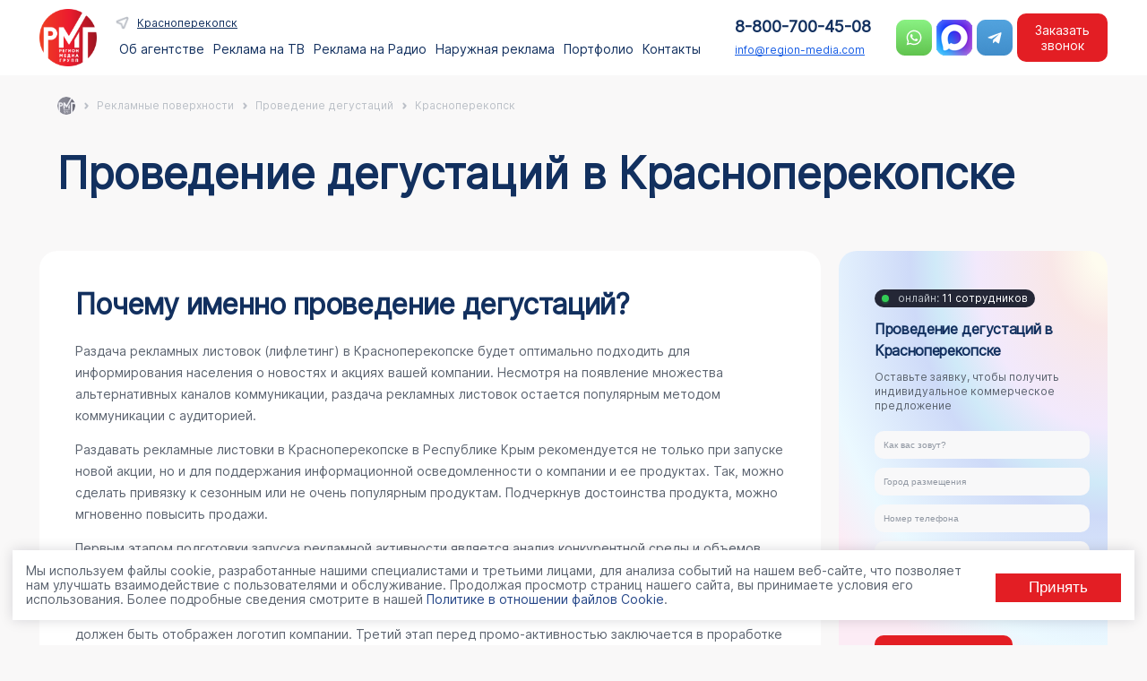

--- FILE ---
content_type: text/html; charset=UTF-8
request_url: https://region-media.com/services/degus-v-krasnoperekopsk/
body_size: 467552
content:


<!DOCTYPE HTML>
<html lang="ru" >

<head>
    <meta http-equiv="Content-Type" content="text/html; charset=UTF-8" />
    <title>
        Проведение дегустаций в г. Красноперекопск | Проведение дегустаций | ООО &quot;Регион Медиа Групп&quot;    </title>
    <meta name="keywords" content="Красноперекопск, Проведение дегустаций Красноперекопск, Проведение дегустаций, " />
    <meta name="description" content="Проведение дегустаций в г. Красноперекопск от компании ООО &amp;quot;Регион Медиа Групп&amp;quot;" />
    <meta name="mailru-verification" content="96af95a233ae4768" />
    <meta name="viewport" content="width=device-width, initial-scale=1.0">
    <meta name="yandex-verification" content="9fb8afc8abe1a769" />
    <meta name="yandex-verification" content="d51c844a69a5f386" />
    <link rel="prerender" href="https://region-media.com/contacts/">

    <script type="application/ld+json" defer>
		{
		  "@context": "http://schema.org",
		  "@type": "Organization",
		  "url": "https://www.region-media.com",
		  "logo": "https://www.region-media.com/upload/rmg_logo.png"
		}
		
	</script>
	    <link rel="icon" href="/favicon.ico" type="image/x-icon">

    	
    



<script type="extension/settings" data-extension="currency.currency-core">{"region":"ru"}</script>



    <script data-skip-moving="true">(function(w, d, n) {var cl = "bx-core";var ht = d.documentElement;var htc = ht ? ht.className : undefined;if (htc === undefined || htc.indexOf(cl) !== -1){return;}var ua = n.userAgent;if (/(iPad;)|(iPhone;)/i.test(ua)){cl += " bx-ios";}else if (/Windows/i.test(ua)){cl += ' bx-win';}else if (/Macintosh/i.test(ua)){cl += " bx-mac";}else if (/Linux/i.test(ua) && !/Android/i.test(ua)){cl += " bx-linux";}else if (/Android/i.test(ua)){cl += " bx-android";}cl += (/(ipad|iphone|android|mobile|touch)/i.test(ua) ? " bx-touch" : " bx-no-touch");cl += w.devicePixelRatio && w.devicePixelRatio >= 2? " bx-retina": " bx-no-retina";if (/AppleWebKit/.test(ua)){cl += " bx-chrome";}else if (/Opera/.test(ua)){cl += " bx-opera";}else if (/Firefox/.test(ua)){cl += " bx-firefox";}ht.className = htc ? htc + " " + cl : cl;})(window, document, navigator);</script>


<link href="/bitrix/css/main/themes/blue/style.min.css?1573992748331" type="text/css"  rel="stylesheet" />
<link href="/bitrix/js/ui/design-tokens/dist/ui.design-tokens.min.css?172606263523463" type="text/css"  rel="stylesheet" />
<link href="/bitrix/js/ui/fonts/opensans/ui.font.opensans.min.css?16751544382320" type="text/css"  rel="stylesheet" />
<link href="/bitrix/js/main/popup/dist/main.popup.bundle.min.css?175251439028056" type="text/css"  rel="stylesheet" />
<link href="/bitrix/cache/css/s1/region/page_f1bf4e6707a33e67c13e3a0479e7c751/page_f1bf4e6707a33e67c13e3a0479e7c751_v1.css?176891084945770" type="text/css"  rel="stylesheet" />
<link href="/bitrix/cache/css/s1/region/template_8dcb8968acefaea6397b07292e90735e/template_8dcb8968acefaea6397b07292e90735e_v1.css?176891084957431" type="text/css"  data-template-style="true" rel="stylesheet" />

	<link rel="stylesheet" href="/bitrix/templates/region/css/slick.css">
	<link rel="stylesheet" href="/bitrix/templates/region/css/slick-theme.css">
	<link rel="stylesheet" href="/bitrix/templates/region/css/select2.min.css">
    <link rel="stylesheet" href="/bitrix/templates/region/css/fancybox.css">
    <link rel="stylesheet" href="/bitrix/templates/region/css/forma.css?v=2.8">
		
</head>

<body>
    <div id="wrapper">
        <div id="panel">
                    </div>
        <header id="top_nav">
            <div id="header-inner" class="container">
                <div class="first-head">
					<div class="logo-head">
		                    <a href="/">
							<img src="/upload/rmg_logo.png" class="logo" alt="Регион Медиа Групп">
						</a>			
					</div>
                    <div class="menu-head">

						<nav class="top_menu">															<div class="topmenu_head">
	<div class="sity_menu" id="sity-id">Реклама по всей России</div>
	</div>
<ul class="horizontal-multilevel-menu">
									<li id="bx_1847241719_76117"  >
										<span class="">
																		<a href="/about/">Об агентстве</a>
																											</span>
									</li>
									<li id="bx_1847241719_78470"  >
					<section class="click_h1">					<span class="sp_1">
																	Реклама на ТВ																</span>
					</section>				
		<div class="twomenu"><div class="podmenu_hd"><ul class="level_1"  id="raizdel_0">
										<li id="bx_1847241719_78484" class='activ' >
										<span class="">
								<a href="/services/reklama-na-tv-v-krasnoperekopsk/">ТВ</a>								</span>
									
			<ul class="level_2">
											<li id="bx_1847241719_78471"  >
										<span class="">
																							<a href="/services/reklama-na-tv-v-krasnoperekopsk/32301/">Первый канал</a>
																						</span>
									</li>
											<li id="bx_1847241719_78475"  >
										<span class="">
																							<a href="/services/reklama-na-tv-v-krasnoperekopsk/32289/">Домашний</a>
																						</span>
									</li>
											<li id="bx_1847241719_78482"  >
										<span class="">
																							<a href="/services/reklama-na-tv-v-krasnoperekopsk/254452/">Матч</a>
																						</span>
									</li>
											<li id="bx_1847241719_78478"  >
										<span class="">
																							<a href="/services/reklama-na-tv-v-krasnoperekopsk/32298/">НТВ</a>
																						</span>
									</li>
											<li id="bx_1847241719_78473"  >
										<span class="">
																							<a href="/services/reklama-na-tv-v-krasnoperekopsk/32278/">Пятница!</a>
																						</span>
									</li>
											<li id="bx_1847241719_78479"  >
										<span class="">
																							<a href="/services/reklama-na-tv-v-krasnoperekopsk/32297/">Пятый канал</a>
																						</span>
									</li>
											<li id="bx_1847241719_78481"  >
										<span class="">
																							<a href="/services/reklama-na-tv-v-krasnoperekopsk/32291/">РЕН ТВ</a>
																						</span>
									</li>
											<li id="bx_1847241719_78477"  >
										<span class="">
																							<a href="/services/reklama-na-tv-v-krasnoperekopsk/32295/">Россия-24</a>
																						</span>
									</li>
											<li id="bx_1847241719_78476"  >
										<span class="">
																							<a href="/services/reklama-na-tv-v-krasnoperekopsk/32300/">Россия-1</a>
																						</span>
									</li>
											<li id="bx_1847241719_78472"  >
										<span class="">
																							<a href="/services/reklama-na-tv-v-krasnoperekopsk/32288/">СТС</a>
																						</span>
									</li>
											<li id="bx_1847241719_78483"  >
										<span class="">
																							<a href="/services/reklama-na-tv-v-krasnoperekopsk/32287/">ТВ-3</a>
																						</span>
									</li>
											<li id="bx_1847241719_78474"  >
										<span class="">
																							<a href="/services/reklama-na-tv-v-krasnoperekopsk/254453/">ТВЦ</a>
																						</span>
									</li>
											<li id="bx_1847241719_78480"  >
										<span class="">
																							<a href="/services/reklama-na-tv-v-krasnoperekopsk/32283/">ТНТ</a>
																						</span>
									</li>
			</ul>
		</li>
		</ul>
	</li>
									<li id="bx_1847241719_78485"  >
					<section class="click_h1">					<span class="sp_1">
																	Реклама на Радио																</span>
					</section>				
		<div class="twomenu"><div class="podmenu_hd"><ul class="level_1"  id="raizdel_1">
										<li id="bx_1847241719_78486" class='activ' >
										<span class="">
								<a href="/services/reklama-na-radio-v-krasnoperekopsk/">Радио</a>								</span>
									
			<ul class="level_2">
											<li id="bx_1847241719_78505"  >
										<span class="">
																								<a href="/services/reklama-na-radio-v-krasnoperekopsk/323806/">Русское радио</a>
																							</span>
									</li>
											<li id="bx_1847241719_78493"  >
										<span class="">
																								<a href="/services/reklama-na-radio-v-krasnoperekopsk/323829/">DFM</a>
																							</span>
									</li>
											<li id="bx_1847241719_78501"  >
										<span class="">
																								<a href="/services/reklama-na-radio-v-krasnoperekopsk/323830/">Energy</a>
																							</span>
									</li>
											<li id="bx_1847241719_78497"  >
										<span class="">
																								<a href="/services/reklama-na-radio-v-krasnoperekopsk/323812/">Love Radio</a>
																							</span>
									</li>
											<li id="bx_1847241719_78499"  >
										<span class="">
																								<a href="/services/reklama-na-radio-v-krasnoperekopsk/323815/">Авторадио</a>
																							</span>
									</li>
											<li id="bx_1847241719_78488"  >
										<span class="">
																</span>
									</li>
											<li id="bx_1847241719_78495"  >
										<span class="">
																								<a href="/services/reklama-na-radio-v-krasnoperekopsk/323820/">Дача</a>
																							</span>
									</li>
											<li id="bx_1847241719_78504"  >
										<span class="">
																								<a href="/services/reklama-na-radio-v-krasnoperekopsk/323822/">Дорожное радио</a>
																							</span>
									</li>
											<li id="bx_1847241719_78498"  >
										<span class="">
																								<a href="/services/reklama-na-radio-v-krasnoperekopsk/323823/">Европа Плюс</a>
																							</span>
									</li>
											<li id="bx_1847241719_78487"  >
										<span class="">
																</span>
									</li>
											<li id="bx_1847241719_78496"  >
										<span class="">
																								<a href="/services/reklama-na-radio-v-krasnoperekopsk/323795/">Монте-Карло</a>
																							</span>
									</li>
											<li id="bx_1847241719_78492"  >
										<span class="">
																								<a href="/services/reklama-na-radio-v-krasnoperekopsk/323797/">Наше радио</a>
																							</span>
									</li>
											<li id="bx_1847241719_78490"  >
										<span class="">
																								<a href="/services/reklama-na-radio-v-krasnoperekopsk/323798/">Новое радио</a>
																							</span>
									</li>
											<li id="bx_1847241719_78491"  >
										<span class="">
																								<a href="/services/reklama-na-radio-v-krasnoperekopsk/323796/">На семи холмах</a>
																							</span>
									</li>
											<li id="bx_1847241719_78503"  >
										<span class="">
																								<a href="/services/reklama-na-radio-v-krasnoperekopsk/323802/">Рекорд</a>
																							</span>
									</li>
											<li id="bx_1847241719_78502"  >
										<span class="">
																								<a href="/services/reklama-na-radio-v-krasnoperekopsk/323803/">Ретро FM</a>
																							</span>
									</li>
											<li id="bx_1847241719_78489"  >
										<span class="">
																								<a href="/services/reklama-na-radio-v-krasnoperekopsk/323810/">Хит FM</a>
																							</span>
									</li>
											<li id="bx_1847241719_78494"  >
										<span class="">
																								<a href="/services/reklama-na-radio-v-krasnoperekopsk/323811/">Шансон</a>
																							</span>
									</li>
											<li id="bx_1847241719_78500"  >
										<span class="">
																								<a href="/services/reklama-na-radio-v-krasnoperekopsk/323794/">Юмор FM</a>
																							</span>
									</li>
			</ul>
		</li>
		</ul>
	</li>
									<li id="bx_1847241719_76118"  >
					<section class="click_h1">					<span class="sp_1">
																	Наружная реклама																</span>
					</section>				
		<div class="twomenu"><div class="podmenu_hd"><ul class="level_1"  id="raizdel_2">
										<li id="bx_1847241719_76473" class='activ' >
										<span class="">
								<a href="/reklamnye-poverkhnosti/krupnyy-format-v-krasnoperekopsk/">Рекламные конструкции</a>								</span>
									
			<ul class="level_2">
											<li id="bx_1847241719_76122"  >
										<span class="">
								<a href="/reklamnye-poverkhnosti/krupnyy-format-v-krasnoperekopsk/">Крупный формат</a>								</span>
									</li>
											<li id="bx_1847241719_76128"  >
										<span class="">
								<a href="/reklamnye-poverkhnosti/shhity-3x6-v-krasnoperekopsk/">Щиты 3х6</a>								</span>
									</li>
											<li id="bx_1847241719_76129"  >
										<span class="">
																</span>
									</li>
											<li id="bx_1847241719_76130"  >
										<span class="">
																</span>
									</li>
											<li id="bx_1847241719_76131"  >
										<span class="">
								<a href="/reklamnye-poverkhnosti/brandmaujery-v-krasnoperekopsk/">Брандмауэры</a>								</span>
									</li>
											<li id="bx_1847241719_76132"  >
										<span class="">
																</span>
									</li>
											<li id="bx_1847241719_76472"  >
										<span class="">
																</span>
									</li>
											<li id="bx_1847241719_76133"  >
										<span class="">
																</span>
									</li>
											<li id="bx_1847241719_76134"  >
										<span class="">
																</span>
									</li>
											<li id="bx_1847241719_76135"  >
										<span class="">
								<a href="/reklamnye-poverkhnosti/cifrovye_bilbordy-v-krasnoperekopsk/">Цифровые билборды</a>								</span>
									</li>
											<li id="bx_1847241719_76136"  >
										<span class="">
																</span>
									</li>
											<li id="bx_1847241719_76137"  >
										<span class="">
																</span>
									</li>
											<li id="bx_1847241719_76123"  >
										<span class="">
								<a href="/reklamnye-poverkhnosti/malyy-format-v-krasnoperekopsk/">Малый формат</a>								</span>
									</li>
											<li id="bx_1847241719_76138"  >
										<span class="">
								<a href="/reklamnye-poverkhnosti/siti-formaty-v-krasnoperekopsk/">Сити-форматы</a>								</span>
									</li>
											<li id="bx_1847241719_76139"  >
										<span class="">
								<a href="/reklamnye-poverkhnosti/cifrovye_siti_formaty-v-krasnoperekopsk/">Цифровые сити-форматы</a>								</span>
									</li>
											<li id="bx_1847241719_76140"  >
										<span class="">
								<a href="/reklamnye-poverkhnosti/pillarsy-v-krasnoperekopsk/">Пилларсы</a>								</span>
									</li>
											<li id="bx_1847241719_76141"  >
										<span class="">
								<a href="/reklamnye-poverkhnosti/cifrovye_pillarsy-v-krasnoperekopsk/">Цифровые пилларсы</a>								</span>
									</li>
											<li id="bx_1847241719_76142"  >
										<span class="">
								<a href="/reklamnye-poverkhnosti/reklama-na-ostanovkah-v-krasnoperekopsk/">Остановки</a>								</span>
									</li>
											<li id="bx_1847241719_76143"  >
										<span class="">
								<a href="/reklamnye-poverkhnosti/skrollery-v-krasnoperekopsk/">Скроллеры</a>								</span>
									</li>
											<li id="bx_1847241719_76144"  >
										<span class="">
								<a href="/reklamnye-poverkhnosti/panel-kronshtejny-v-krasnoperekopsk/">Панель-кронштейны</a>								</span>
									</li>
											<li id="bx_1847241719_76145"  >
										<span class="">
								<a href="/reklamnye-poverkhnosti/reklama-na-tumbah-v-krasnoperekopsk/">На тумбах</a>								</span>
									</li>
											<li id="bx_1847241719_76146"  >
										<span class="">
								<a href="/reklamnye-poverkhnosti/na-afishah-v-krasnoperekopsk/">На афишах</a>								</span>
									</li>
											<li id="bx_1847241719_76147"  >
										<span class="">
								<a href="/reklamnye-poverkhnosti/pilons-v-krasnoperekopsk/">На пилонах</a>								</span>
									</li>
			</ul>
			</li>
										<li id="bx_1847241719_76126"  >
										<span class="">
								<a href="/reklamnye-poverkhnosti/reklama-na-transporte-v-krasnoperekopsk/">Транспорт</a>								</span>
									
			<ul class="level_2">
											<li id="bx_1847241719_76160"  >
										<span class="">
								<a href="/reklamnye-poverkhnosti/reklama-na-transporte-v-krasnoperekopsk/">На транспорте</a>								</span>
									</li>
											<li id="bx_1847241719_76161"  >
										<span class="">
																</span>
									</li>
											<li id="bx_1847241719_76162"  >
										<span class="">
								<a href="/reklamnye-poverkhnosti/na-bortakh-avtobusov-v-krasnoperekopsk/">На автобусах</a>								</span>
									</li>
											<li id="bx_1847241719_76163"  >
										<span class="">
																</span>
									</li>
											<li id="bx_1847241719_76164"  >
										<span class="">
								<a href="/reklamnye-poverkhnosti/na-stikerakh-v-krasnoperekopsk/">На стикерах в транспорте</a>								</span>
									</li>
											<li id="bx_1847241719_76165"  >
										<span class="">
								<a href="/reklamnye-poverkhnosti/na-podgolovnikakh-v-krasnoperekopsk/">На подголовниках в транспорте</a>								</span>
									</li>
											<li id="bx_1847241719_76166"  >
										<span class="">
								<a href="/reklamnye-poverkhnosti/na-video-v-transport-v-krasnoperekopsk/">На видеомониторах в транспорте</a>								</span>
									</li>
			</ul>
			</li>
										<li id="bx_1847241719_76148"  >
										<span class="">
								<a href="/reklamnye-poverkhnosti/reklama-v-liftah-v-krasnoperekopsk/">Лифты</a>								</span>
									
			<ul class="level_2">
											<li id="bx_1847241719_76416"  >
										<span class="">
								<a href="/reklamnye-poverkhnosti/reklama-v-liftah-v-krasnoperekopsk/">Реклама в лифтах</a>								</span>
									</li>
			</ul>
			</li>
										<li id="bx_1847241719_76125"  >
										<span class="">
								<a href="/services/smi-i-internet-v-krasnoperekopsk/">СМИ и Интернет</a>								</span>
									
			<ul class="level_2">
											<li id="bx_1847241719_76156"  >
										<span class="">
								<a href="/services/reklama-na-yandex-v-krasnoperekopsk/">Яндекс</a>								</span>
									</li>
											<li id="bx_1847241719_76157"  >
										<span class="">
								<a href="/services/google-reklama-v-krasnoperekopsk/">Google</a>								</span>
									</li>
											<li id="bx_1847241719_76158"  >
										<span class="">
																</span>
									</li>
											<li id="bx_1847241719_76159"  >
										<span class="">
								<a href="/services/sms-rassylka-v-krasnoperekopsk/">СМС — рассылка</a>								</span>
									</li>
			</ul>
			</li>
										<li id="bx_1847241719_76124"  >
										<span class="">
								<a href="/reklamnye-poverkhnosti/v-zdaniyakh-v-krasnoperekopsk/">Indoor</a>								</span>
									
			<ul class="level_2">
											<li id="bx_1847241719_76149"  >
										<span class="">
								<a href="/reklamnye-poverkhnosti/Indoor-reklama-v-krasnoperekopsk/">Торговые центры</a>								</span>
									</li>
											<li id="bx_1847241719_76150"  >
										<span class="">
																</span>
									</li>
											<li id="bx_1847241719_76151"  >
										<span class="">
								<a href="/reklamnye-poverkhnosti/reklama-podezdu-v-krasnoperekopsk/">Подъезды</a>								</span>
									</li>
											<li id="bx_1847241719_76152"  >
										<span class="">
																</span>
									</li>
											<li id="bx_1847241719_76153"  >
										<span class="">
																</span>
									</li>
											<li id="bx_1847241719_76482"  >
										<span class="">
																</span>
									</li>
											<li id="bx_1847241719_76483"  >
										<span class="">
																</span>
									</li>
											<li id="bx_1847241719_76484"  >
										<span class="">
																</span>
									</li>
											<li id="bx_1847241719_76485"  >
										<span class="">
																</span>
									</li>
											<li id="bx_1847241719_76493"  >
										<span class="">
																</span>
									</li>
											<li id="bx_1847241719_76486"  >
										<span class="">
																</span>
									</li>
			</ul>
			</li>
										<li id="bx_1847241719_76127"  >
										<span class="">
								<a href="/services/promo-v-krasnoperekopsk/">BTL</a>								</span>
									
			<ul class="level_2">
											<li id="bx_1847241719_76167"  >
										<span class="">
								<a href="/services/sempl-v-krasnoperekopsk/">Сэмплинг</a>								</span>
									</li>
											<li id="bx_1847241719_76168"  >
										<span class="">
								<a href="/services/lifle-v-krasnoperekopsk/">Лифлетинг</a>								</span>
									</li>
											<li id="bx_1847241719_76169"  >
										<span class="">
								<a href="/services/promo-v-krasnoperekopsk/">Промо-акции</a>								</span>
									</li>
											<li id="bx_1847241719_76170"  >
										<span class="">
								<a href="/services/degus-v-krasnoperekopsk/">Дегустации</a>								</span>
									</li>
			</ul>
			</li>
										<li id="bx_1847241719_76419"  >
										<span class="">
								<a href="/services/marketingovaya-strategiya/">Маркетинг</a>								</span>
									
			<ul class="level_2">
											<li id="bx_1847241719_76420"  >
										<span class="">
																</span>
									</li>
											<li id="bx_1847241719_76422"  >
										<span class="">
																</span>
									</li>
											<li id="bx_1847241719_76423"  >
										<span class="">
																</span>
									</li>
											<li id="bx_1847241719_76426"  >
										<span class="">
																</span>
									</li>
											<li id="bx_1847241719_76428"  >
										<span class="">
																</span>
									</li>
											<li id="bx_1847241719_76430"  >
										<span class="">
																</span>
									</li>
											<li id="bx_1847241719_76432"  >
										<span class="">
																</span>
									</li>
											<li id="bx_1847241719_76433"  >
										<span class="">
																</span>
									</li>
											<li id="bx_1847241719_76436"  >
										<span class="">
																</span>
									</li>
											<li id="bx_1847241719_76438"  >
										<span class="">
																</span>
									</li>
											<li id="bx_1847241719_76471"  >
										<span class="">
																</span>
									</li>
											<li id="bx_1847241719_76440"  >
										<span class="">
																</span>
									</li>
											<li id="bx_1847241719_76442"  >
										<span class="">
																</span>
									</li>
											<li id="bx_1847241719_76444"  >
										<span class="">
																</span>
									</li>
											<li id="bx_1847241719_76446"  >
										<span class="">
																</span>
									</li>
											<li id="bx_1847241719_76447"  >
										<span class="">
																</span>
									</li>
											<li id="bx_1847241719_76450"  >
										<span class="">
																</span>
									</li>
											<li id="bx_1847241719_76452"  >
										<span class="">
																</span>
									</li>
											<li id="bx_1847241719_76453"  >
										<span class="">
																</span>
									</li>
											<li id="bx_1847241719_76455"  >
										<span class="">
																</span>
									</li>
											<li id="bx_1847241719_76457"  >
										<span class="">
																</span>
									</li>
											<li id="bx_1847241719_76459"  >
										<span class="">
																</span>
									</li>
											<li id="bx_1847241719_76461"  >
										<span class="">
																</span>
									</li>
											<li id="bx_1847241719_76464"  >
										<span class="">
																</span>
									</li>
											<li id="bx_1847241719_76467"  >
										<span class="">
																</span>
									</li>
											<li id="bx_1847241719_76469"  >
										<span class="">
																</span>
									</li>
			</ul>
		</li>
		</ul>
	</li>
									<li id="bx_1847241719_76119"  >
										<span class="">
																		<a href="/portfolio/">Портфолио</a>
																											</span>
									</li>
									<li id="bx_1847241719_76121"  >
										<span class="">
																		<a href="/contacts/">Контакты</a>
																											</span>
									</li>
</ul>


																				<div id="info-mobil" class="none">
								<div class="info-mobil mobil">
									<div class="tell-mobil">
														<button class="bnt-tell bnt-zakaz pk" type="button">8-800-700-45-08</button>
<a href="tel:88007004508" class="mobile">8-800-700-45-08</a>					
										</div>
										<div class="email-mobil">
															<a href="mailto:info@region-media.com">info@region-media.com</a>	
															
									</div>		

										<div class="social-mobil">
															<div class="social-flex">
		 <a href="https://wa.me/79624528003?text=Здравствуйте!%20Интересует%20размещение%20рекламы!%20Расскажите%20пожалуйста%20подробнее!" target="_blank">
			<span class="solial_icon_contact">
				<img alt="Whatsapp Регион Медиа" title="Whatsapp Регион Медиа" src="/bitrix/templates/region/images/wats.png">
			</span>
		</a>

		 <a href="https://max.ru/u/f9LHodD0cOKJx8AHsvsmk8MglT-RrI1V5Dn7lTbQGOIu_PqbVaJ_BbCpcNc" target="_blank" class="max-icon">
			<span class="solial_icon_contact">
				<img alt="Whatsapp Регион Медиа" title="Whatsapp Регион Медиа" src="/bitrix/templates/region/images/max.png">
			</span>
		</a>

<a href="https://t.me/regionmediat" target="_blank" rel="nofollow">
			 <span class="solial_icon_contact">
				<img alt="Telegram Регион Медиа" title="Telegram Регион Медиа" src="/bitrix/templates/region/images/tg.png">
			 </span>
		 </a>
</div>	
															
									</div>	

								</div>
							</div>
						</nav>	

                    </div>

                </div>

				<div class="last-head">

					<div class="sv-head">
						<div class="tell-head">
							<button class="bnt-tell bnt-zakaz pk" type="button">8-800-700-45-08</button>
<a href="tel:88007004508" class="mobile">8-800-700-45-08</a>					
						</div>

						<div class="email-head">
							<a href="mailto:info@region-media.com">info@region-media.com</a>							
						</div>

					</div>

					<div class="social-head mobil_color">
						<div class="social-flex">
		 <a href="https://wa.me/79624528003?text=Здравствуйте!%20Интересует%20размещение%20рекламы!%20Расскажите%20пожалуйста%20подробнее!" target="_blank">
			<span class="solial_icon_contact">
				<img alt="Whatsapp Регион Медиа" title="Whatsapp Регион Медиа" src="/bitrix/templates/region/images/wats.png">
			</span>
		</a>

		 <a href="https://max.ru/u/f9LHodD0cOKJx8AHsvsmk8MglT-RrI1V5Dn7lTbQGOIu_PqbVaJ_BbCpcNc" target="_blank" class="max-icon">
			<span class="solial_icon_contact">
				<img alt="Whatsapp Регион Медиа" title="Whatsapp Регион Медиа" src="/bitrix/templates/region/images/max.png">
			</span>
		</a>

<a href="https://t.me/regionmediat" target="_blank" rel="nofollow">
			 <span class="solial_icon_contact">
				<img alt="Telegram Регион Медиа" title="Telegram Регион Медиа" src="/bitrix/templates/region/images/tg.png">
			 </span>
		 </a>
</div>						
					</div>
	<button class="bnt-catalog bnt-zakaz" type="button">Заказать звонок</button>	
					<div class="hide_bnt" style="display:none"></div>
					<div class="bnt-head">
						<button class="hamburger bm_j" id="mobile-menu-btn">
							<div class="btn__hamb">
							</div>
						</button>
					</div>
					<div class="mobile-menu" id="mobile-menu">
						<div class="bnt_j"><div class="mm__bg mm__close"></div></div>
								<div class="mm__wrapper" id="mm__wrapper">
									<div class="mm__header">
										<div class="lastmenu">Назад</div>
										<div id="menu-burger"></div>
									</div>
								</div>
					</div>	
				</div>
            </div>
        </header>
		<div id="content-wrapper"  class="container">
			 
			<div class="ch_way">
				<section class="xb_navs"><div class="container"><div class="rmg-breadcrumb" itemscope itemtype="http://schema.org/BreadcrumbList"><div class="rmg-breadcrumb-item"><img class="gray_navi" src ="/bitrix/templates/region/images/gray_logo.png" alt="Навигация" title="Навигация"/></div><div class="rmg-breadcrumb-item mobil"><span>...</span></div>
			<div class="rmg-breadcrumb-item" id="bx_breadcrumb_0" itemprop="itemListElement" itemscope itemtype="http://schema.org/ListItem">
				
				<a href="/services/" title="Рекламные поверхности" itemprop="item">
					<span itemprop="name">Рекламные поверхности</span>
				</a>
				<meta itemprop="position" content="1" />
			</div>
			<div class="rmg-breadcrumb-item" id="bx_breadcrumb_1" itemprop="itemListElement" itemscope itemtype="http://schema.org/ListItem">
				<i class="navi_right"></i>
				<a href="/services/degus/" title="Проведение дегустаций" itemprop="item">
					<span itemprop="name">Проведение дегустаций</span>
				</a>
				<meta itemprop="position" content="2" />
			</div>
			<div class="rmg-breadcrumb-item">
				<i class="navi_right"></i>
				<span>Красноперекопск</span>
			</div></div></div></section>			</div>
		<div class="row">

				
				
				


<div class="catalog_list">
	<div class="container">

							<div class="inform_cl">
					<div class="desc_cl" style="max-width: 100%; margin-right: 0; width: 100%;">
						<div class="h1_cl">
							<h1>Проведение дегустаций в Красноперекопске</h1>
													</div>
																													</div>
									</div>
				

						
						
												
				
	
						




								
							<div id="list_element"></div>
			

			
							<div class="block_info">
					<div class="left__info">
				
			
									
						
							
				
												
													<div class="price_info porydok_dp">
								<h2 class="title_info">
									Почему именно проведение дегустаций?								</h2>
																	<div class="desc_info"><p>Раздача рекламных листовок (лифлетинг) в Красноперекопске будет оптимально подходить для информирования населения о новостях и акциях вашей компании. Несмотря на появление множества альтернативных каналов коммуникации, раздача рекламных листовок остается популярным методом коммуникации с аудиторией.</p>

<p>Раздавать рекламные листовки в Красноперекопске в Республике Крым рекомендуется не только при запуске новой акции, но и для поддержания информационной осведомленности о компании и ее продуктах. Так, можно сделать привязку к сезонным или не очень популярным продуктам. Подчеркнув достоинства продукта, можно мгновенно повысить продажи.</p>

<p>Первым этапом подготовки запуска рекламной активности является анализ конкурентной среды и объемов продаж вашей компании на текущий момент. Это необходимо для того, чтобы в будущем можно было проследить тенденцию и оценить эффективность активностей лифлетинга в Красноперекопске в Республике Крым. Второй - подготовка расходных материалов и рекламно-сувенирной продукции. На каждом сувенире должен быть отображен логотип компании. Третий этап перед промо-активностью заключается в проработке системы, по которой будет оцениваться результаты проведенной кампании.</p>

<p>Рекламное агентство берет на себя обучение промо-персонала и предоставление отчетности о проведенных работах на еженедельной и ежемесячной основе. Важно обеспечить тесное взаимодействие компании-заказчика и подрядчика, при подборе и обучении персонала. Как правило, выдвигается перечень определенных требований к внешности и коммуникационным навыкам промо-персонала. Важно, чтобы промоутеры были ростом не ниже 165 см., не имели видимых дефектов кожи и татуировок. Разумеется, они должны обладать базовыми навыками ведения диалога.</p>

<p>Ежедневно на улицах города раздается множество листовок и буклетов. Поэтому для того, чтобы листовка вашей компании не только была взята, но и не выброшена в ближайшую урну, важно проработать качественный дизайн самой полиграфии. Текст, который размещают на листовке, также имеет огромное влияние, поэтому так важна совместная работа дизайнера и копирайтера в тесном контакте. Раздача рекламных листовок будет по-настоящему эффективной, если будут учтены эти нюансы.</p>

<p>Стоимость раздачи рекламных листовок в Красноперекопске зависит от того, какое количество персонала будет задействовано, и в каких местах будет происходить раздача. Обращайтесь в наше агентство, и мы дадим вам первичные рекомендации по тому, как лучше организовать раздачу листовок в Красноперекопске, а также подготовим примерную смету расходов.</p>									
									</div>
																											
																											<div class="bnt_cl"><button class="bnt-catalog bnt-zakaz" type="button">Получить просчёт</button></div>
							</div>	
							
				
												
					</div>
					<div class="right_info">
						<div class="right_slic">
												
							<div class="fr_info">
								<div class="online_info"><span>онлайн:</span> 11 сотрудников</div>
								<h2 class="title_info">
	Проведение дегустаций в Красноперекопске
								</h2>
								<div class="desc_info">Оставьте заявку, чтобы получить индивидуальное коммерческое предложение</div>								<div class="form_info">
									<div class="form-contact">
																						<div class="form_vizible" id="form_right"> 	
			<div class="otvet_visible">
					<div class="ok_info_fo">
						<div class="img_content_fo">
							<img src="/include/vnutrennyaya-forma/region/img/sucessful.png" alt="Запрос отправлен" title="Запрос отправлен">
						</div>
						<div class="title_info">Запрос отправлен</div>
						<div class="desc_content_fo">
							Получив ваше сообщение, мы обязательно вышлем всю необходимую информацию
						</div>
					</div>
			</div>
			<div class="form_list"> 
				<div class="contact_form"> 

					<div class="mf-fio">
						<input type="text" placeholder="Как вас зовут?" name="fio_vizible">
					</div>
					<div class="mf-fio">
						<input type="text" placeholder="Город размещения" name="sity_vizible">
					</div>				   
					<div class="mf-tell mf-fio"> 
						<input type="text" placeholder="Номер телефона" name="tell_vizible">
					</div>
				   
					<div class="mf-eml"> 
						<input type="text" placeholder="E-mail" name="email_vizible">
					</div>
				</div>		 

			 
				<div class="oferta" id="oferta_vizible"> 	 
					<div> 		
						<input type="checkbox" required="" id="offer-index_vizible" name="offer_vizible" placeholder="Оферта и Договор"> 		
						<label for="offer_vizible"></label> 	
					</div>   	 
					<div> 		
						<a href="/local/doc/Согласие_на_обработку_персональных_данных.pdf" target="_blanck">Я согласен(а) на обработку моих персональных данных</a> 
					</div>
				</div>
			 
				<div class="input-bnt">
					<input type="submit" name="submit_vizible" value="Заказать рекламу" class="web_form_submit sublimit_vizible">
				</div>
			 </div>
		</div>									</div>			
								</div>
							</div>
													</div>
					</div>
				</div>
		
		
												
			
<section class="uslugi-block" style="padding-bottom: 40px;">
	<div class="container"  id="tabs-element">
 		<div class="tabs-ox" >
            <div class="title-tab">
				<div class="wight-tab">
					<div class="active tv-tab">Реклама на телевидении</div>
					<div class="radio-tab">Реклама на радио</div>
					<div class="pover-tab">Другие виды рекламы</div>
					</div>
            </div>
            <div class="content-tab">
                <div class="active">
					
<div class="elem_ros_all uslTV more-usl_TV35102">

	<div class="elem_ros"  id="TV1">
		<div class="elem_ros-img">
			<img src="/upload/iblock/26c/26c20621ff5c7059a7815ae952507fc7.png"  alt="Первый канал" title="Первый канал" />
		</div>
		<div class="elem_ros-a">
			<div class="name_open">Первый канал</div>
				<a href="/services/reklama-na-tv-v-krasnoperekopsk/32301/" class="bnt-main bnt-right">Подробнее</a></div>
		<noindex>
			<div class="elem_ros-a-mobil"><a href="/services/reklama-na-tv-v-krasnoperekopsk/32301/">Первый канал</a></div>
		</noindex>
	</div>
	<div class="elem_ros"  id="TV2">
		<div class="elem_ros-img">
			<img src="/upload/iblock/c78/c782b88f5e668eb4dbc32fa8d6c4e3ed.png"  alt="Россия-1" title="Россия-1" />
		</div>
		<div class="elem_ros-a">
			<div class="name_open">Россия-1</div>
				<a href="/services/reklama-na-tv-v-krasnoperekopsk/32300/" class="bnt-main bnt-right">Подробнее</a></div>
		<noindex>
			<div class="elem_ros-a-mobil"><a href="/services/reklama-na-tv-v-krasnoperekopsk/32300/">Россия-1</a></div>
		</noindex>
	</div>
	<div class="elem_ros"  id="TV3">
		<div class="elem_ros-img">
			<img src="/upload/iblock/4ae/4ae4c51f8b07972363ea928f0dae4316.png"  alt="НТВ" title="НТВ" />
		</div>
		<div class="elem_ros-a">
			<div class="name_open">НТВ</div>
				<a href="/services/reklama-na-tv-v-krasnoperekopsk/32298/" class="bnt-main bnt-right">Подробнее</a></div>
		<noindex>
			<div class="elem_ros-a-mobil"><a href="/services/reklama-na-tv-v-krasnoperekopsk/32298/">НТВ</a></div>
		</noindex>
	</div>
	<div class="elem_ros"  id="TV4">
		<div class="elem_ros-img">
			<img src="/upload/iblock/a4d/a4df0e95f9f46d0816c3e723c7e32060.png"  alt="ТНТ" title="ТНТ" />
		</div>
		<div class="elem_ros-a">
			<div class="name_open">ТНТ</div>
				<a href="/services/reklama-na-tv-v-krasnoperekopsk/32283/" class="bnt-main bnt-right">Подробнее</a></div>
		<noindex>
			<div class="elem_ros-a-mobil"><a href="/services/reklama-na-tv-v-krasnoperekopsk/32283/">ТНТ</a></div>
		</noindex>
	</div>
	<div class="elem_ros"  id="TV5">
		<div class="elem_ros-img">
			<img src="/upload/iblock/2a7/2a760291fafd4e8b3a0d60031c2141b6.png"  alt="СТС" title="СТС" />
		</div>
		<div class="elem_ros-a">
			<div class="name_open">СТС</div>
				<a href="/services/reklama-na-tv-v-krasnoperekopsk/32288/" class="bnt-main bnt-right">Подробнее</a></div>
		<noindex>
			<div class="elem_ros-a-mobil"><a href="/services/reklama-na-tv-v-krasnoperekopsk/32288/">СТС</a></div>
		</noindex>
	</div>
	<div class="elem_ros"  id="TV6">
		<div class="elem_ros-img">
			<img src="/upload/iblock/eec/eec40210ced589c0cdd0c2a78b94c181.png"  alt="Домашний" title="Домашний" />
		</div>
		<div class="elem_ros-a">
			<div class="name_open">Домашний</div>
				<a href="/services/reklama-na-tv-v-krasnoperekopsk/32289/" class="bnt-main bnt-right">Подробнее</a></div>
		<noindex>
			<div class="elem_ros-a-mobil"><a href="/services/reklama-na-tv-v-krasnoperekopsk/32289/">Домашний</a></div>
		</noindex>
	</div>
	<div class="elem_ros"  id="TV7">
		<div class="elem_ros-img">
			<img src="/upload/iblock/5ec/5ec54e90341df9cd7b7a2c5131ba1c89.jpg"  alt="РЕН ТВ" title="РЕН ТВ" />
		</div>
		<div class="elem_ros-a">
			<div class="name_open">РЕН ТВ</div>
				<a href="/services/reklama-na-tv-v-krasnoperekopsk/32291/" class="bnt-main bnt-right">Подробнее</a></div>
		<noindex>
			<div class="elem_ros-a-mobil"><a href="/services/reklama-na-tv-v-krasnoperekopsk/32291/">РЕН ТВ</a></div>
		</noindex>
	</div>
	<div class="elem_ros"  id="TV8">
		<div class="elem_ros-img">
			<img src="/upload/iblock/aea/aea009ae442de16c003890cf23dbc669.png"  alt="Пятница!" title="Пятница!" />
		</div>
		<div class="elem_ros-a">
			<div class="name_open">Пятница!</div>
				<a href="/services/reklama-na-tv-v-krasnoperekopsk/32278/" class="bnt-main bnt-right">Подробнее</a></div>
		<noindex>
			<div class="elem_ros-a-mobil"><a href="/services/reklama-na-tv-v-krasnoperekopsk/32278/">Пятница!</a></div>
		</noindex>
	</div>
	<div class="elem_ros"  id="TV9">
		<div class="elem_ros-img">
			<img src="/upload/iblock/342/342fc9ab0013c26c12f01955017a5bd1.png"  alt="ТВ-3" title="ТВ-3" />
		</div>
		<div class="elem_ros-a">
			<div class="name_open">ТВ-3</div>
				<a href="/services/reklama-na-tv-v-krasnoperekopsk/32287/" class="bnt-main bnt-right">Подробнее</a></div>
		<noindex>
			<div class="elem_ros-a-mobil"><a href="/services/reklama-na-tv-v-krasnoperekopsk/32287/">ТВ-3</a></div>
		</noindex>
	</div>
	<div class="elem_ros"  id="TV10">
		<div class="elem_ros-img">
			<img src="/upload/iblock/ddc/1200px-tv-tsentr-2013-logo-svg.png"  alt="ТВЦ" title="ТВЦ" />
		</div>
		<div class="elem_ros-a">
			<div class="name_open">ТВЦ</div>
				<a href="/services/reklama-na-tv-v-krasnoperekopsk/254453/" class="bnt-main bnt-right">Подробнее</a></div>
		<noindex>
			<div class="elem_ros-a-mobil"><a href="/services/reklama-na-tv-v-krasnoperekopsk/254453/">ТВЦ</a></div>
		</noindex>
	</div>
	<div class="elem_ros" style="display:none" id="TV11">
		<div class="elem_ros-img">
			<img src="/upload/iblock/39e/unnamed.png"  alt="TV 1000 Русское кино" title="TV 1000 Русское кино" />
		</div>
		<div class="elem_ros-a">
			<div class="name_open">TV 1000 Русское кино</div>
				<a href="/services/reklama-na-tv-v-krasnoperekopsk/307723/" class="bnt-main bnt-right">Подробнее</a></div>
		<noindex>
			<div class="elem_ros-a-mobil"><a href="/services/reklama-na-tv-v-krasnoperekopsk/307723/">TV 1000 Русское кино</a></div>
		</noindex>
	</div>
	<div class="elem_ros" style="display:none" id="TV12">
		<div class="elem_ros-img">
			<img src="/upload/iblock/819/eb6bc249b167a8bd31a0-500x500c.png"  alt="TV 1000" title="TV 1000" />
		</div>
		<div class="elem_ros-a">
			<div class="name_open">TV 1000</div>
				<a href="/services/reklama-na-tv-v-krasnoperekopsk/307724/" class="bnt-main bnt-right">Подробнее</a></div>
		<noindex>
			<div class="elem_ros-a-mobil"><a href="/services/reklama-na-tv-v-krasnoperekopsk/307724/">TV 1000</a></div>
		</noindex>
	</div>
	<div class="elem_ros" style="display:none" id="TV13">
		<div class="elem_ros-img">
			<img src="/upload/iblock/71e/ru-tv.png"  alt="RU.TV" title="RU.TV" />
		</div>
		<div class="elem_ros-a">
			<div class="name_open">RU.TV</div>
				<a href="/services/reklama-na-tv-v-krasnoperekopsk/307725/" class="bnt-main bnt-right">Подробнее</a></div>
		<noindex>
			<div class="elem_ros-a-mobil"><a href="/services/reklama-na-tv-v-krasnoperekopsk/307725/">RU.TV</a></div>
		</noindex>
	</div>
	<div class="elem_ros" style="display:none" id="TV14">
		<div class="elem_ros-img">
			<img src="/upload/iblock/dc6/share.jpg"  alt="СТС Love" title="СТС Love" />
		</div>
		<div class="elem_ros-a">
			<div class="name_open">СТС Love</div>
				<a href="/services/reklama-na-tv-v-krasnoperekopsk/307726/" class="bnt-main bnt-right">Подробнее</a></div>
		<noindex>
			<div class="elem_ros-a-mobil"><a href="/services/reklama-na-tv-v-krasnoperekopsk/307726/">СТС Love</a></div>
		</noindex>
	</div>
	<div class="elem_ros" style="display:none" id="TV15">
		<div class="elem_ros-img">
			<img src="/upload/iblock/9b2/super-logo2.jpg"  alt="Супер" title="Супер" />
		</div>
		<div class="elem_ros-a">
			<div class="name_open">Супер</div>
				<a href="/services/reklama-na-tv-v-krasnoperekopsk/307727/" class="bnt-main bnt-right">Подробнее</a></div>
		<noindex>
			<div class="elem_ros-a-mobil"><a href="/services/reklama-na-tv-v-krasnoperekopsk/307727/">Супер</a></div>
		</noindex>
	</div>
	<div class="elem_ros" style="display:none" id="TV16">
		<div class="elem_ros-img">
			<img src="/upload/iblock/7b0/7b052dc7f4d50450004bde1620940c79.jpg"  alt="РБК" title="РБК" />
		</div>
		<div class="elem_ros-a">
			<div class="name_open">РБК</div>
				<a href="/services/reklama-na-tv-v-krasnoperekopsk/32275/" class="bnt-main bnt-right">Подробнее</a></div>
		<noindex>
			<div class="elem_ros-a-mobil"><a href="/services/reklama-na-tv-v-krasnoperekopsk/32275/">РБК</a></div>
		</noindex>
	</div>
	<div class="elem_ros" style="display:none" id="TV17">
		<div class="elem_ros-img">
			<img src="/upload/iblock/f0a/f0a6ca08d1aaa5520f5beef7a5500c95.png"  alt="Ю" title="Ю" />
		</div>
		<div class="elem_ros-a">
			<div class="name_open">Ю</div>
				<a href="/services/reklama-na-tv-v-krasnoperekopsk/32276/" class="bnt-main bnt-right">Подробнее</a></div>
		<noindex>
			<div class="elem_ros-a-mobil"><a href="/services/reklama-na-tv-v-krasnoperekopsk/32276/">Ю</a></div>
		</noindex>
	</div>
	<div class="elem_ros" style="display:none" id="TV18">
		<div class="elem_ros-img">
			<img src="/upload/iblock/ad5/ad5008c7d018b747047edd1a4b80e736.png"  alt="Disney" title="Disney" />
		</div>
		<div class="elem_ros-a">
			<div class="name_open">Disney</div>
				<a href="/services/reklama-na-tv-v-krasnoperekopsk/32277/" class="bnt-main bnt-right">Подробнее</a></div>
		<noindex>
			<div class="elem_ros-a-mobil"><a href="/services/reklama-na-tv-v-krasnoperekopsk/32277/">Disney</a></div>
		</noindex>
	</div>
	<div class="elem_ros" style="display:none" id="TV19">
		<div class="elem_ros-img">
			<img src="/upload/iblock/510/510cf9b0f7d6b460505125efcd6a30bc.jpg"  alt="2x2" title="2x2" />
		</div>
		<div class="elem_ros-a">
			<div class="name_open">2x2</div>
				<a href="/services/reklama-na-tv-v-krasnoperekopsk/32279/" class="bnt-main bnt-right">Подробнее</a></div>
		<noindex>
			<div class="elem_ros-a-mobil"><a href="/services/reklama-na-tv-v-krasnoperekopsk/32279/">2x2</a></div>
		</noindex>
	</div>
	<div class="elem_ros" style="display:none" id="TV20">
		<div class="elem_ros-img">
			<img src="/upload/iblock/b2d/b2d307bc0e95ef4c5ad1b275a02bf031.png"  alt="Euronews" title="Euronews" />
		</div>
		<div class="elem_ros-a">
			<div class="name_open">Euronews</div>
				<a href="/services/reklama-na-tv-v-krasnoperekopsk/32280/" class="bnt-main bnt-right">Подробнее</a></div>
		<noindex>
			<div class="elem_ros-a-mobil"><a href="/services/reklama-na-tv-v-krasnoperekopsk/32280/">Euronews</a></div>
		</noindex>
	</div>
	<div class="elem_ros" style="display:none" id="TV21">
		<div class="elem_ros-img">
			<img src="/upload/iblock/e19/e198c7c07a1b332d786396a3826b7585.png"  alt="Че" title="Че" />
		</div>
		<div class="elem_ros-a">
			<div class="name_open">Че</div>
				<a href="/services/reklama-na-tv-v-krasnoperekopsk/32281/" class="bnt-main bnt-right">Подробнее</a></div>
		<noindex>
			<div class="elem_ros-a-mobil"><a href="/services/reklama-na-tv-v-krasnoperekopsk/32281/">Че</a></div>
		</noindex>
	</div>
	<div class="elem_ros" style="display:none" id="TV22">
		<div class="elem_ros-img">
			<img src="/upload/iblock/1ba/1baf8ce5f47a4a25362ed84665ecafb7.png"  alt="Муз-ТВ" title="Муз-ТВ" />
		</div>
		<div class="elem_ros-a">
			<div class="name_open">Муз-ТВ</div>
				<a href="/services/reklama-na-tv-v-krasnoperekopsk/32282/" class="bnt-main bnt-right">Подробнее</a></div>
		<noindex>
			<div class="elem_ros-a-mobil"><a href="/services/reklama-na-tv-v-krasnoperekopsk/32282/">Муз-ТВ</a></div>
		</noindex>
	</div>
	<div class="elem_ros" style="display:none" id="TV23">
		<div class="elem_ros-img">
			<img src="/upload/iblock/e95/e95e65c525cecd4bceceafbab761d32d.png"  alt="Мир" title="Мир" />
		</div>
		<div class="elem_ros-a">
			<div class="name_open">Мир</div>
				<a href="/services/reklama-na-tv-v-krasnoperekopsk/32284/" class="bnt-main bnt-right">Подробнее</a></div>
		<noindex>
			<div class="elem_ros-a-mobil"><a href="/services/reklama-na-tv-v-krasnoperekopsk/32284/">Мир</a></div>
		</noindex>
	</div>
	<div class="elem_ros" style="display:none" id="TV24">
		<div class="elem_ros-img">
			<img src="/upload/iblock/701/701a7f797e0853ea21f257c5efca26d7.png"  alt="Звезда" title="Звезда" />
		</div>
		<div class="elem_ros-a">
			<div class="name_open">Звезда</div>
				<a href="/services/reklama-na-tv-v-krasnoperekopsk/32285/" class="bnt-main bnt-right">Подробнее</a></div>
		<noindex>
			<div class="elem_ros-a-mobil"><a href="/services/reklama-na-tv-v-krasnoperekopsk/32285/">Звезда</a></div>
		</noindex>
	</div>
	<div class="elem_ros" style="display:none" id="TV25">
		<div class="elem_ros-img">
			<img src="/upload/iblock/b66/b66c3d19c145539bb13ac82bed9d9335.jpg"  alt="НТВ-Плюс Спорт плюс" title="НТВ-Плюс Спорт плюс" />
		</div>
		<div class="elem_ros-a">
			<div class="name_open">НТВ-Плюс Спорт плюс</div>
				<a href="/services/reklama-na-tv-v-krasnoperekopsk/32286/" class="bnt-main bnt-right">Подробнее</a></div>
		<noindex>
			<div class="elem_ros-a-mobil"><a href="/services/reklama-na-tv-v-krasnoperekopsk/32286/">НТВ-Плюс Спорт плюс</a></div>
		</noindex>
	</div>
	<div class="elem_ros" style="display:none" id="TV26">
		<div class="elem_ros-img">
			<img src="/upload/iblock/9dc/9dc42b247150b282052c3beb6dd08290.png"  alt="ТВ Центр" title="ТВ Центр" />
		</div>
		<div class="elem_ros-a">
			<div class="name_open">ТВ Центр</div>
				<a href="/services/reklama-na-tv-v-krasnoperekopsk/32292/" class="bnt-main bnt-right">Подробнее</a></div>
		<noindex>
			<div class="elem_ros-a-mobil"><a href="/services/reklama-na-tv-v-krasnoperekopsk/32292/">ТВ Центр</a></div>
		</noindex>
	</div>
	<div class="elem_ros" style="display:none" id="TV27">
		<div class="elem_ros-img">
			<img src="/upload/iblock/6c9/6c928a5a7c9ab9823630bb4a02005777.png"  alt="ОТР" title="ОТР" />
		</div>
		<div class="elem_ros-a">
			<div class="name_open">ОТР</div>
				<a href="/services/reklama-na-tv-v-krasnoperekopsk/32293/" class="bnt-main bnt-right">Подробнее</a></div>
		<noindex>
			<div class="elem_ros-a-mobil"><a href="/services/reklama-na-tv-v-krasnoperekopsk/32293/">ОТР</a></div>
		</noindex>
	</div>
	<div class="elem_ros" style="display:none" id="TV28">
		<div class="elem_ros-img">
			<img src="/upload/iblock/0ba/0ba8569d41adac0a0a233c5fef7aed5d.png"  alt="Карусель" title="Карусель" />
		</div>
		<div class="elem_ros-a">
			<div class="name_open">Карусель</div>
				<a href="/services/reklama-na-tv-v-krasnoperekopsk/32294/" class="bnt-main bnt-right">Подробнее</a></div>
		<noindex>
			<div class="elem_ros-a-mobil"><a href="/services/reklama-na-tv-v-krasnoperekopsk/32294/">Карусель</a></div>
		</noindex>
	</div>
	<div class="elem_ros" style="display:none" id="TV29">
		<div class="elem_ros-img">
			<img src="/upload/iblock/054/0542df607c9a488434b11bd0b18e7aa5.Png"  alt="Россия-24" title="Россия-24" />
		</div>
		<div class="elem_ros-a">
			<div class="name_open">Россия-24</div>
				<a href="/services/reklama-na-tv-v-krasnoperekopsk/32295/" class="bnt-main bnt-right">Подробнее</a></div>
		<noindex>
			<div class="elem_ros-a-mobil"><a href="/services/reklama-na-tv-v-krasnoperekopsk/32295/">Россия-24</a></div>
		</noindex>
	</div>
	<div class="elem_ros" style="display:none" id="TV30">
		<div class="elem_ros-img">
			<img src="/upload/iblock/f59/f59bc9712abf6fd476bbcddcf14b515c.png"  alt="Культура" title="Культура" />
		</div>
		<div class="elem_ros-a">
			<div class="name_open">Культура</div>
				<a href="/services/reklama-na-tv-v-krasnoperekopsk/32296/" class="bnt-main bnt-right">Подробнее</a></div>
		<noindex>
			<div class="elem_ros-a-mobil"><a href="/services/reklama-na-tv-v-krasnoperekopsk/32296/">Культура</a></div>
		</noindex>
	</div>
	<div class="elem_ros" style="display:none" id="TV31">
		<div class="elem_ros-img">
			<img src="/upload/iblock/47c/47c985f23694385b1dc9a2282a8354bd.png"  alt="Пятый канал" title="Пятый канал" />
		</div>
		<div class="elem_ros-a">
			<div class="name_open">Пятый канал</div>
				<a href="/services/reklama-na-tv-v-krasnoperekopsk/32297/" class="bnt-main bnt-right">Подробнее</a></div>
		<noindex>
			<div class="elem_ros-a-mobil"><a href="/services/reklama-na-tv-v-krasnoperekopsk/32297/">Пятый канал</a></div>
		</noindex>
	</div>
	<div class="elem_ros" style="display:none" id="TV32">
		<div class="elem_ros-img">
			<img src="/upload/iblock/cab/tnt4-2.png"  alt="ТНТ 4" title="ТНТ 4" />
		</div>
		<div class="elem_ros-a">
			<div class="name_open">ТНТ 4</div>
				<a href="/services/reklama-na-tv-v-krasnoperekopsk/254451/" class="bnt-main bnt-right">Подробнее</a></div>
		<noindex>
			<div class="elem_ros-a-mobil"><a href="/services/reklama-na-tv-v-krasnoperekopsk/254451/">ТНТ 4</a></div>
		</noindex>
	</div>
	<div class="elem_ros" style="display:none" id="TV33">
		<div class="elem_ros-img">
			<img src="/upload/iblock/18e/logo-square.png"  alt="Матч" title="Матч" />
		</div>
		<div class="elem_ros-a">
			<div class="name_open">Матч</div>
				<a href="/services/reklama-na-tv-v-krasnoperekopsk/254452/" class="bnt-main bnt-right">Подробнее</a></div>
		<noindex>
			<div class="elem_ros-a-mobil"><a href="/services/reklama-na-tv-v-krasnoperekopsk/254452/">Матч</a></div>
		</noindex>
	</div>

</div>
	<div class="dalee-ros">
		<span class="item-btn"  id="more-usl_TV35102">
			Смотреть все
		</span>
	</div>
				</div>
                <div>
					<div class="elem_ros_all uslR more-usl_Radio35102">

	<div class="elem_ros"  id="R1">
		<div class="elem_ros-img">
			<img src="/upload/iblock/ba3/150px-russkoe-radio.png"  alt="Русское радио" title="Русское радио" />
		</div>
		<div class="elem_ros-a">
			<div class="name_open">Русское радио</div>
				<a href="/services/reklama-na-radio-v-krasnoperekopsk/323806/" class="bnt-main bnt-right">Подробнее</a></div>
		<noindex>
			<div class="elem_ros-a-mobil"><a href="/services/reklama-na-radio-v-krasnoperekopsk/323806/">Русское радио</a></div>
		</noindex>
	</div>
	<div class="elem_ros"  id="R2">
		<div class="elem_ros-img">
			<img src="/upload/iblock/e31/logo.png"  alt="Европа Плюс" title="Европа Плюс" />
		</div>
		<div class="elem_ros-a">
			<div class="name_open">Европа Плюс</div>
				<a href="/services/reklama-na-radio-v-krasnoperekopsk/323823/" class="bnt-main bnt-right">Подробнее</a></div>
		<noindex>
			<div class="elem_ros-a-mobil"><a href="/services/reklama-na-radio-v-krasnoperekopsk/323823/">Европа Плюс</a></div>
		</noindex>
	</div>
	<div class="elem_ros"  id="R3">
		<div class="elem_ros-img">
			<img src="/upload/iblock/161/e4f3a46f6f9fd2ef8faaf378188d8c79.png"  alt="Авторадио" title="Авторадио" />
		</div>
		<div class="elem_ros-a">
			<div class="name_open">Авторадио</div>
				<a href="/services/reklama-na-radio-v-krasnoperekopsk/323815/" class="bnt-main bnt-right">Подробнее</a></div>
		<noindex>
			<div class="elem_ros-a-mobil"><a href="/services/reklama-na-radio-v-krasnoperekopsk/323815/">Авторадио</a></div>
		</noindex>
	</div>
	<div class="elem_ros"  id="R4">
		<div class="elem_ros-img">
			<img src="/upload/iblock/f84/logo-new.png"  alt="Дорожное радио" title="Дорожное радио" />
		</div>
		<div class="elem_ros-a">
			<div class="name_open">Дорожное радио</div>
				<a href="/services/reklama-na-radio-v-krasnoperekopsk/323822/" class="bnt-main bnt-right">Подробнее</a></div>
		<noindex>
			<div class="elem_ros-a-mobil"><a href="/services/reklama-na-radio-v-krasnoperekopsk/323822/">Дорожное радио</a></div>
		</noindex>
	</div>
	<div class="elem_ros"  id="R5">
		<div class="elem_ros-img">
			<img src="/upload/iblock/22e/a1e7e173564180f37772d062a03874ef.png"  alt="Ретро FM" title="Ретро FM" />
		</div>
		<div class="elem_ros-a">
			<div class="name_open">Ретро FM</div>
				<a href="/services/reklama-na-radio-v-krasnoperekopsk/323803/" class="bnt-main bnt-right">Подробнее</a></div>
		<noindex>
			<div class="elem_ros-a-mobil"><a href="/services/reklama-na-radio-v-krasnoperekopsk/323803/">Ретро FM</a></div>
		</noindex>
	</div>
	<div class="elem_ros"  id="R6">
		<div class="elem_ros-img">
			<img src="/upload/iblock/b3f/logo.png"  alt="Шансон" title="Шансон" />
		</div>
		<div class="elem_ros-a">
			<div class="name_open">Шансон</div>
				<a href="/services/reklama-na-radio-v-krasnoperekopsk/323811/" class="bnt-main bnt-right">Подробнее</a></div>
		<noindex>
			<div class="elem_ros-a-mobil"><a href="/services/reklama-na-radio-v-krasnoperekopsk/323811/">Шансон</a></div>
		</noindex>
	</div>
	<div class="elem_ros"  id="R7">
		<div class="elem_ros-img">
			<img src="/upload/iblock/aae/radio-dacha.gif"  alt="Дача" title="Дача" />
		</div>
		<div class="elem_ros-a">
			<div class="name_open">Дача</div>
				<a href="/services/reklama-na-radio-v-krasnoperekopsk/323820/" class="bnt-main bnt-right">Подробнее</a></div>
		<noindex>
			<div class="elem_ros-a-mobil"><a href="/services/reklama-na-radio-v-krasnoperekopsk/323820/">Дача</a></div>
		</noindex>
	</div>
	<div class="elem_ros"  id="R8">
		<div class="elem_ros-img">
			<img src="/upload/iblock/c37/26-imagefile.png"  alt="Energy" title="Energy" />
		</div>
		<div class="elem_ros-a">
			<div class="name_open">Energy</div>
				<a href="/services/reklama-na-radio-v-krasnoperekopsk/323830/" class="bnt-main bnt-right">Подробнее</a></div>
		<noindex>
			<div class="elem_ros-a-mobil"><a href="/services/reklama-na-radio-v-krasnoperekopsk/323830/">Energy</a></div>
		</noindex>
	</div>
	<div class="elem_ros"  id="R9">
		<div class="elem_ros-img">
			<img src="/upload/iblock/c2c/dfm-logo-shine.png"  alt="DFM" title="DFM" />
		</div>
		<div class="elem_ros-a">
			<div class="name_open">DFM</div>
				<a href="/services/reklama-na-radio-v-krasnoperekopsk/323829/" class="bnt-main bnt-right">Подробнее</a></div>
		<noindex>
			<div class="elem_ros-a-mobil"><a href="/services/reklama-na-radio-v-krasnoperekopsk/323829/">DFM</a></div>
		</noindex>
	</div>
	<div class="elem_ros"  id="R10">
		<div class="elem_ros-img">
			<img src="/upload/iblock/795/mv.png"  alt="Милицейская волна" title="Милицейская волна" />
		</div>
		<div class="elem_ros-a">
			<div class="name_open">Милицейская волна</div>
				<a href="/services/reklama-na-radio-v-krasnoperekopsk/323827/" class="bnt-main bnt-right">Подробнее</a></div>
		<noindex>
			<div class="elem_ros-a-mobil"><a href="/services/reklama-na-radio-v-krasnoperekopsk/323827/">Милицейская волна</a></div>
		</noindex>
	</div>
	<div class="elem_ros" style="display:none" id="R11">
		<div class="elem_ros-img">
			<img src="/upload/iblock/a25/fdgrhjjyj.jpg"  alt="Эхо Москвы" title="Эхо Москвы" />
		</div>
		<div class="elem_ros-a">
			<div class="name_open">Эхо Москвы</div>
				<a href="/services/reklama-na-radio-v-krasnoperekopsk/323793/" class="bnt-main bnt-right">Подробнее</a></div>
		<noindex>
			<div class="elem_ros-a-mobil"><a href="/services/reklama-na-radio-v-krasnoperekopsk/323793/">Эхо Москвы</a></div>
		</noindex>
	</div>
	<div class="elem_ros" style="display:none" id="R12">
		<div class="elem_ros-img">
			<img src="/upload/iblock/003/acccc7d1a17847ee8c1b7731d7b11551.png"  alt="Юмор FM" title="Юмор FM" />
		</div>
		<div class="elem_ros-a">
			<div class="name_open">Юмор FM</div>
				<a href="/services/reklama-na-radio-v-krasnoperekopsk/323794/" class="bnt-main bnt-right">Подробнее</a></div>
		<noindex>
			<div class="elem_ros-a-mobil"><a href="/services/reklama-na-radio-v-krasnoperekopsk/323794/">Юмор FM</a></div>
		</noindex>
	</div>
	<div class="elem_ros" style="display:none" id="R13">
		<div class="elem_ros-img">
			<img src="/upload/iblock/775/mc-logo.gif"  alt="Монте-Карло" title="Монте-Карло" />
		</div>
		<div class="elem_ros-a">
			<div class="name_open">Монте-Карло</div>
				<a href="/services/reklama-na-radio-v-krasnoperekopsk/323795/" class="bnt-main bnt-right">Подробнее</a></div>
		<noindex>
			<div class="elem_ros-a-mobil"><a href="/services/reklama-na-radio-v-krasnoperekopsk/323795/">Монте-Карло</a></div>
		</noindex>
	</div>
	<div class="elem_ros" style="display:none" id="R14">
		<div class="elem_ros-img">
			<img src="/upload/iblock/9f8/logo-v2.png"  alt="На семи холмах" title="На семи холмах" />
		</div>
		<div class="elem_ros-a">
			<div class="name_open">На семи холмах</div>
				<a href="/services/reklama-na-radio-v-krasnoperekopsk/323796/" class="bnt-main bnt-right">Подробнее</a></div>
		<noindex>
			<div class="elem_ros-a-mobil"><a href="/services/reklama-na-radio-v-krasnoperekopsk/323796/">На семи холмах</a></div>
		</noindex>
	</div>
	<div class="elem_ros" style="display:none" id="R15">
		<div class="elem_ros-img">
			<img src="/upload/iblock/263/200px-logotip-nashego-radio.gif"  alt="Наше радио" title="Наше радио" />
		</div>
		<div class="elem_ros-a">
			<div class="name_open">Наше радио</div>
				<a href="/services/reklama-na-radio-v-krasnoperekopsk/323797/" class="bnt-main bnt-right">Подробнее</a></div>
		<noindex>
			<div class="elem_ros-a-mobil"><a href="/services/reklama-na-radio-v-krasnoperekopsk/323797/">Наше радио</a></div>
		</noindex>
	</div>
	<div class="elem_ros" style="display:none" id="R16">
		<div class="elem_ros-img">
			<img src="/upload/iblock/19b/newradio.png"  alt="Новое радио" title="Новое радио" />
		</div>
		<div class="elem_ros-a">
			<div class="name_open">Новое радио</div>
				<a href="/services/reklama-na-radio-v-krasnoperekopsk/323798/" class="bnt-main bnt-right">Подробнее</a></div>
		<noindex>
			<div class="elem_ros-a-mobil"><a href="/services/reklama-na-radio-v-krasnoperekopsk/323798/">Новое радио</a></div>
		</noindex>
	</div>
	<div class="elem_ros" style="display:none" id="R17">
		<div class="elem_ros-img">
			<img src="/upload/iblock/0cb/jazz-logo.png"  alt="Радио Jazz" title="Радио Jazz" />
		</div>
		<div class="elem_ros-a">
			<div class="name_open">Радио Jazz</div>
				<a href="/services/reklama-na-radio-v-krasnoperekopsk/323799/" class="bnt-main bnt-right">Подробнее</a></div>
		<noindex>
			<div class="elem_ros-a-mobil"><a href="/services/reklama-na-radio-v-krasnoperekopsk/323799/">Радио Jazz</a></div>
		</noindex>
	</div>
	<div class="elem_ros" style="display:none" id="R18">
		<div class="elem_ros-img">
			<img src="/upload/iblock/e31/icons.png"  alt="Радио Маяк" title="Радио Маяк" />
		</div>
		<div class="elem_ros-a">
			<div class="name_open">Радио Маяк</div>
				<a href="/services/reklama-na-radio-v-krasnoperekopsk/323800/" class="bnt-main bnt-right">Подробнее</a></div>
		<noindex>
			<div class="elem_ros-a-mobil"><a href="/services/reklama-na-radio-v-krasnoperekopsk/323800/">Радио Маяк</a></div>
		</noindex>
	</div>
	<div class="elem_ros" style="display:none" id="R19">
		<div class="elem_ros-img">
			<img src="/upload/iblock/694/7.jpg"  alt="Радио России" title="Радио России" />
		</div>
		<div class="elem_ros-a">
			<div class="name_open">Радио России</div>
				<a href="/services/reklama-na-radio-v-krasnoperekopsk/323801/" class="bnt-main bnt-right">Подробнее</a></div>
		<noindex>
			<div class="elem_ros-a-mobil"><a href="/services/reklama-na-radio-v-krasnoperekopsk/323801/">Радио России</a></div>
		</noindex>
	</div>
	<div class="elem_ros" style="display:none" id="R20">
		<div class="elem_ros-img">
			<img src="/upload/iblock/87f/logo-ny.png"  alt="Рекорд" title="Рекорд" />
		</div>
		<div class="elem_ros-a">
			<div class="name_open">Рекорд</div>
				<a href="/services/reklama-na-radio-v-krasnoperekopsk/323802/" class="bnt-main bnt-right">Подробнее</a></div>
		<noindex>
			<div class="elem_ros-a-mobil"><a href="/services/reklama-na-radio-v-krasnoperekopsk/323802/">Рекорд</a></div>
		</noindex>
	</div>
	<div class="elem_ros" style="display:none" id="R21">
		<div class="elem_ros-img">
			<img src="/upload/iblock/128/head-logo.png"  alt="Романтика" title="Романтика" />
		</div>
		<div class="elem_ros-a">
			<div class="name_open">Романтика</div>
				<a href="/services/reklama-na-radio-v-krasnoperekopsk/323804/" class="bnt-main bnt-right">Подробнее</a></div>
		<noindex>
			<div class="elem_ros-a-mobil"><a href="/services/reklama-na-radio-v-krasnoperekopsk/323804/">Романтика</a></div>
		</noindex>
	</div>
	<div class="elem_ros" style="display:none" id="R22">
		<div class="elem_ros-img">
			<img src="/upload/iblock/6fd/rushit-big.png"  alt="Русский Хит" title="Русский Хит" />
		</div>
		<div class="elem_ros-a">
			<div class="name_open">Русский Хит</div>
				<a href="/services/reklama-na-radio-v-krasnoperekopsk/323805/" class="bnt-main bnt-right">Подробнее</a></div>
		<noindex>
			<div class="elem_ros-a-mobil"><a href="/services/reklama-na-radio-v-krasnoperekopsk/323805/">Русский Хит</a></div>
		</noindex>
	</div>
	<div class="elem_ros" style="display:none" id="R23">
		<div class="elem_ros-img">
			<img src="/upload/iblock/43b/serebryanyy-dozhd-logo.png"  alt="Серебряный дождь" title="Серебряный дождь" />
		</div>
		<div class="elem_ros-a">
			<div class="name_open">Серебряный дождь</div>
				<a href="/services/reklama-na-radio-v-krasnoperekopsk/323807/" class="bnt-main bnt-right">Подробнее</a></div>
		<noindex>
			<div class="elem_ros-a-mobil"><a href="/services/reklama-na-radio-v-krasnoperekopsk/323807/">Серебряный дождь</a></div>
		</noindex>
	</div>
	<div class="elem_ros" style="display:none" id="R24">
		<div class="elem_ros-img">
			<img src="/upload/iblock/664/9ce341aee59855cec2f3625d5eda4a10.jpg"  alt="Спорт FM" title="Спорт FM" />
		</div>
		<div class="elem_ros-a">
			<div class="name_open">Спорт FM</div>
				<a href="/services/reklama-na-radio-v-krasnoperekopsk/323808/" class="bnt-main bnt-right">Подробнее</a></div>
		<noindex>
			<div class="elem_ros-a-mobil"><a href="/services/reklama-na-radio-v-krasnoperekopsk/323808/">Спорт FM</a></div>
		</noindex>
	</div>
	<div class="elem_ros" style="display:none" id="R25">
		<div class="elem_ros-img">
			<img src="/upload/iblock/4ec/radio-taksi-fm-2013-a.jpg"  alt="Такси FM" title="Такси FM" />
		</div>
		<div class="elem_ros-a">
			<div class="name_open">Такси FM</div>
				<a href="/services/reklama-na-radio-v-krasnoperekopsk/323809/" class="bnt-main bnt-right">Подробнее</a></div>
		<noindex>
			<div class="elem_ros-a-mobil"><a href="/services/reklama-na-radio-v-krasnoperekopsk/323809/">Такси FM</a></div>
		</noindex>
	</div>
	<div class="elem_ros" style="display:none" id="R26">
		<div class="elem_ros-img">
			<img src="/upload/iblock/0a7/hit-fm-logo.png"  alt="Хит FM" title="Хит FM" />
		</div>
		<div class="elem_ros-a">
			<div class="name_open">Хит FM</div>
				<a href="/services/reklama-na-radio-v-krasnoperekopsk/323810/" class="bnt-main bnt-right">Подробнее</a></div>
		<noindex>
			<div class="elem_ros-a-mobil"><a href="/services/reklama-na-radio-v-krasnoperekopsk/323810/">Хит FM</a></div>
		</noindex>
	</div>
	<div class="elem_ros" style="display:none" id="R27">
		<div class="elem_ros-img">
			<img src="/upload/iblock/e53/newlogo.png"  alt="Love Radio" title="Love Radio" />
		</div>
		<div class="elem_ros-a">
			<div class="name_open">Love Radio</div>
				<a href="/services/reklama-na-radio-v-krasnoperekopsk/323812/" class="bnt-main bnt-right">Подробнее</a></div>
		<noindex>
			<div class="elem_ros-a-mobil"><a href="/services/reklama-na-radio-v-krasnoperekopsk/323812/">Love Radio</a></div>
		</noindex>
	</div>
	<div class="elem_ros" style="display:none" id="R28">
		<div class="elem_ros-img">
			<img src="/upload/iblock/918/logo-1.png"  alt="MAXIMUM" title="MAXIMUM" />
		</div>
		<div class="elem_ros-a">
			<div class="name_open">MAXIMUM</div>
				<a href="/services/reklama-na-radio-v-krasnoperekopsk/323813/" class="bnt-main bnt-right">Подробнее</a></div>
		<noindex>
			<div class="elem_ros-a-mobil"><a href="/services/reklama-na-radio-v-krasnoperekopsk/323813/">MAXIMUM</a></div>
		</noindex>
	</div>
	<div class="elem_ros" style="display:none" id="R29">
		<div class="elem_ros-img">
			<img src="/upload/iblock/1dd/rocklogo-site-2-old.png"  alt="Rock FM" title="Rock FM" />
		</div>
		<div class="elem_ros-a">
			<div class="name_open">Rock FM</div>
				<a href="/services/reklama-na-radio-v-krasnoperekopsk/323814/" class="bnt-main bnt-right">Подробнее</a></div>
		<noindex>
			<div class="elem_ros-a-mobil"><a href="/services/reklama-na-radio-v-krasnoperekopsk/323814/">Rock FM</a></div>
		</noindex>
	</div>
	<div class="elem_ros" style="display:none" id="R30">
		<div class="elem_ros-img">
			<img src="/upload/iblock/6d6/logo-vera-svetloye.jpg"  alt="Вера" title="Вера" />
		</div>
		<div class="elem_ros-a">
			<div class="name_open">Вера</div>
				<a href="/services/reklama-na-radio-v-krasnoperekopsk/323816/" class="bnt-main bnt-right">Подробнее</a></div>
		<noindex>
			<div class="elem_ros-a-mobil"><a href="/services/reklama-na-radio-v-krasnoperekopsk/323816/">Вера</a></div>
		</noindex>
	</div>
	<div class="elem_ros" style="display:none" id="R31">
		<div class="elem_ros-img">
			<img src="/upload/iblock/132/logo.png"  alt="Весна FM" title="Весна FM" />
		</div>
		<div class="elem_ros-a">
			<div class="name_open">Весна FM</div>
				<a href="/services/reklama-na-radio-v-krasnoperekopsk/323817/" class="bnt-main bnt-right">Подробнее</a></div>
		<noindex>
			<div class="elem_ros-a-mobil"><a href="/services/reklama-na-radio-v-krasnoperekopsk/323817/">Весна FM</a></div>
		</noindex>
	</div>
	<div class="elem_ros" style="display:none" id="R32">
		<div class="elem_ros-img">
			<img src="/upload/iblock/4e9/logo-new.gif"  alt="Вести FM" title="Вести FM" />
		</div>
		<div class="elem_ros-a">
			<div class="name_open">Вести FM</div>
				<a href="/services/reklama-na-radio-v-krasnoperekopsk/323818/" class="bnt-main bnt-right">Подробнее</a></div>
		<noindex>
			<div class="elem_ros-a-mobil"><a href="/services/reklama-na-radio-v-krasnoperekopsk/323818/">Вести FM</a></div>
		</noindex>
	</div>
	<div class="elem_ros" style="display:none" id="R33">
		<div class="elem_ros-img">
			<img src="/upload/iblock/4bc/logo.png"  alt="Восток FM" title="Восток FM" />
		</div>
		<div class="elem_ros-a">
			<div class="name_open">Восток FM</div>
				<a href="/services/reklama-na-radio-v-krasnoperekopsk/323819/" class="bnt-main bnt-right">Подробнее</a></div>
		<noindex>
			<div class="elem_ros-a-mobil"><a href="/services/reklama-na-radio-v-krasnoperekopsk/323819/">Восток FM</a></div>
		</noindex>
	</div>
	<div class="elem_ros" style="display:none" id="R34">
		<div class="elem_ros-img">
			<img src="/upload/iblock/08e/detskoeradio.jpg"  alt="Детское радио" title="Детское радио" />
		</div>
		<div class="elem_ros-a">
			<div class="name_open">Детское радио</div>
				<a href="/services/reklama-na-radio-v-krasnoperekopsk/323821/" class="bnt-main bnt-right">Подробнее</a></div>
		<noindex>
			<div class="elem_ros-a-mobil"><a href="/services/reklama-na-radio-v-krasnoperekopsk/323821/">Детское радио</a></div>
		</noindex>
	</div>
	<div class="elem_ros" style="display:none" id="R35">
		<div class="elem_ros-img">
			<img src="/upload/iblock/fc9/fdgdg.png"  alt="Звезда" title="Звезда" />
		</div>
		<div class="elem_ros-a">
			<div class="name_open">Звезда</div>
				<a href="/services/reklama-na-radio-v-krasnoperekopsk/323824/" class="bnt-main bnt-right">Подробнее</a></div>
		<noindex>
			<div class="elem_ros-a-mobil"><a href="/services/reklama-na-radio-v-krasnoperekopsk/323824/">Звезда</a></div>
		</noindex>
	</div>
	<div class="elem_ros" style="display:none" id="R36">
		<div class="elem_ros-img">
			<img src="/upload/iblock/d16/fac5d678d69d181ac010c4e552677e20.gif"  alt="Коммерсантъ FM" title="Коммерсантъ FM" />
		</div>
		<div class="elem_ros-a">
			<div class="name_open">Коммерсантъ FM</div>
				<a href="/services/reklama-na-radio-v-krasnoperekopsk/323825/" class="bnt-main bnt-right">Подробнее</a></div>
		<noindex>
			<div class="elem_ros-a-mobil"><a href="/services/reklama-na-radio-v-krasnoperekopsk/323825/">Коммерсантъ FM</a></div>
		</noindex>
	</div>
	<div class="elem_ros" style="display:none" id="R37">
		<div class="elem_ros-img">
			<img src="/upload/iblock/284/gg.png"  alt="Комсомольская правда" title="Комсомольская правда" />
		</div>
		<div class="elem_ros-a">
			<div class="name_open">Комсомольская правда</div>
				<a href="/services/reklama-na-radio-v-krasnoperekopsk/323826/" class="bnt-main bnt-right">Подробнее</a></div>
		<noindex>
			<div class="elem_ros-a-mobil"><a href="/services/reklama-na-radio-v-krasnoperekopsk/323826/">Комсомольская правда</a></div>
		</noindex>
	</div>
	<div class="elem_ros" style="display:none" id="R38">
		<div class="elem_ros-img">
			<img src="/upload/iblock/731/header-logo-b.png"  alt="Comedy" title="Comedy" />
		</div>
		<div class="elem_ros-a">
			<div class="name_open">Comedy</div>
				<a href="/services/reklama-na-radio-v-krasnoperekopsk/323828/" class="bnt-main bnt-right">Подробнее</a></div>
		<noindex>
			<div class="elem_ros-a-mobil"><a href="/services/reklama-na-radio-v-krasnoperekopsk/323828/">Comedy</a></div>
		</noindex>
	</div>

</div>
	<div class="dalee-ros">
		<span class="item-btn"  id="more-usl_Radio35102">
			Смотреть все
		</span>
	</div>
				</div>
             <div class="pover-tabs-list">
					<div class="elem_ros_all more-uslug">										<div class="elem_ros" id="516" >
											<div class="elem_ros-img">
												<img src="/upload/uf/815/щит.jpg"  alt="Реклама на щитах 3х6 (биллбордах)" title="Реклама на щитах 3х6 (биллбордах)" />
												
											</div>
											<div class="elem_ros-a"><div class="name_open">Реклама на щитах 3х6 (биллбордах)</div><a href="/reklamnye-poverkhnosti/shhity-3x6-v-krasnoperekopsk/" class="bnt-main bnt-right">Подробнее</a></div>
											<noindex>
												<div class="elem_ros-a-mobil"><a href="/reklamnye-poverkhnosti/shhity-3x6-v-krasnoperekopsk/">
													Реклама на щитах 3х6 (биллбордах)												</a></div>
											</noindex>
										</div>
																			<div class="elem_ros" id="2424" >
											<div class="elem_ros-img">
												<img src="/upload/uf/adf/сити-формат.jpg"  alt="Реклама на сити-форматах" title="Реклама на сити-форматах" />
												
											</div>
											<div class="elem_ros-a"><div class="name_open">Реклама на сити-форматах</div><a href="/reklamnye-poverkhnosti/siti-formaty-v-krasnoperekopsk/" class="bnt-main bnt-right">Подробнее</a></div>
											<noindex>
												<div class="elem_ros-a-mobil"><a href="/reklamnye-poverkhnosti/siti-formaty-v-krasnoperekopsk/">
													Реклама на сити-форматах												</a></div>
											</noindex>
										</div>
																			<div class="elem_ros" id="404" >
											<div class="elem_ros-img">
												<img src="/upload/uf/b5e/пиллары.jpg"  alt="Реклама на пилларах (пилларсах)" title="Реклама на пилларах (пилларсах)" />
												
											</div>
											<div class="elem_ros-a"><div class="name_open">Реклама на пилларах (пилларсах)</div><a href="/reklamnye-poverkhnosti/pillarsy-v-krasnoperekopsk/" class="bnt-main bnt-right">Подробнее</a></div>
											<noindex>
												<div class="elem_ros-a-mobil"><a href="/reklamnye-poverkhnosti/pillarsy-v-krasnoperekopsk/">
													Реклама на пилларах (пилларсах)												</a></div>
											</noindex>
										</div>
																			<div class="elem_ros" id="1444" >
											<div class="elem_ros-img">
												<img src="/upload/uf/a8f/перетяжки.jpg"  alt="Реклама на перетяжках (растяжках)" title="Реклама на перетяжках (растяжках)" />
												
											</div>
											<div class="elem_ros-a"><div class="name_open">Реклама на перетяжках (растяжках)</div><a href="/reklamnye-poverkhnosti/peretjazhki-v-krasnoperekopsk/" class="bnt-main bnt-right">Подробнее</a></div>
											<noindex>
												<div class="elem_ros-a-mobil"><a href="/reklamnye-poverkhnosti/peretjazhki-v-krasnoperekopsk/">
													Реклама на перетяжках (растяжках)												</a></div>
											</noindex>
										</div>
																			<div class="elem_ros" id="2860" >
											<div class="elem_ros-img">
												<img src="/upload/uf/fb9/бранд.jpg"  alt="Реклама на зданиях (стенах, фасадах, брандмауэрах)" title="Реклама на зданиях (стенах, фасадах, брандмауэрах)" />
												
											</div>
											<div class="elem_ros-a"><div class="name_open">Реклама на зданиях (стенах, фасадах, брандмауэрах)</div><a href="/reklamnye-poverkhnosti/brandmaujery-v-krasnoperekopsk/" class="bnt-main bnt-right">Подробнее</a></div>
											<noindex>
												<div class="elem_ros-a-mobil"><a href="/reklamnye-poverkhnosti/brandmaujery-v-krasnoperekopsk/">
													Реклама на зданиях (стенах, фасадах, брандмауэрах)												</a></div>
											</noindex>
										</div>
																			<div class="elem_ros" id="3732" >
											<div class="elem_ros-img">
												<img src="/upload/uf/720/маршрутные такси Ресурс 17@3x-80.jpg"  alt="Реклама на транспорте" title="Реклама на транспорте" />
												
											</div>
											<div class="elem_ros-a"><div class="name_open">Реклама на транспорте</div><a href="/reklamnye-poverkhnosti/reklama-na-transporte-v-krasnoperekopsk/" class="bnt-main bnt-right">Подробнее</a></div>
											<noindex>
												<div class="elem_ros-a-mobil"><a href="/reklamnye-poverkhnosti/reklama-na-transporte-v-krasnoperekopsk/">
													Реклама на транспорте												</a></div>
											</noindex>
										</div>
																			<div class="elem_ros" id="4168" >
											<div class="elem_ros-img">
												<img src="/upload/uf/6f2/лифты.jpg"  alt="Реклама в лифтах" title="Реклама в лифтах" />
												
											</div>
											<div class="elem_ros-a"><div class="name_open">Реклама в лифтах</div><a href="/reklamnye-poverkhnosti/reklama-v-liftah-v-krasnoperekopsk/" class="bnt-main bnt-right">Подробнее</a></div>
											<noindex>
												<div class="elem_ros-a-mobil"><a href="/reklamnye-poverkhnosti/reklama-v-liftah-v-krasnoperekopsk/">
													Реклама в лифтах												</a></div>
											</noindex>
										</div>
																			<div class="elem_ros" id="1881" >
											<div class="elem_ros-img">
												<img src="/upload/uf/923/ТЦ.jpg"  alt="Реклама в торговых центрах" title="Реклама в торговых центрах" />
												
											</div>
											<div class="elem_ros-a"><div class="name_open">Реклама в торговых центрах</div><a href="/reklamnye-poverkhnosti/Indoor-reklama-v-krasnoperekopsk/" class="bnt-main bnt-right">Подробнее</a></div>
											<noindex>
												<div class="elem_ros-a-mobil"><a href="/reklamnye-poverkhnosti/Indoor-reklama-v-krasnoperekopsk/">
													Реклама в торговых центрах												</a></div>
											</noindex>
										</div>
																			<div class="elem_ros" id="8916" >
											<div class="elem_ros-img">
												<img src="/upload/uf/e7d/остановки.jpg"  alt="Реклама на остановках" title="Реклама на остановках" />
												
											</div>
											<div class="elem_ros-a"><div class="name_open">Реклама на остановках</div><a href="/reklamnye-poverkhnosti/reklama-na-ostanovkah-v-krasnoperekopsk/" class="bnt-main bnt-right">Подробнее</a></div>
											<noindex>
												<div class="elem_ros-a-mobil"><a href="/reklamnye-poverkhnosti/reklama-na-ostanovkah-v-krasnoperekopsk/">
													Реклама на остановках												</a></div>
											</noindex>
										</div>
																			<div class="elem_ros" id="9951" >
											<div class="elem_ros-img">
												<img src="/upload/uf/b42/панель кронштейн.jpg"  alt="Реклама на панель-кронштейнах" title="Реклама на панель-кронштейнах" />
												
											</div>
											<div class="elem_ros-a"><div class="name_open">Реклама на панель-кронштейнах</div><a href="/reklamnye-poverkhnosti/panel-kronshtejny-v-krasnoperekopsk/" class="bnt-main bnt-right">Подробнее</a></div>
											<noindex>
												<div class="elem_ros-a-mobil"><a href="/reklamnye-poverkhnosti/panel-kronshtejny-v-krasnoperekopsk/">
													Реклама на панель-кронштейнах												</a></div>
											</noindex>
										</div>
																			<div class="elem_ros" id="16649" style="display:none">
											<div class="elem_ros-img">
												<img src="/upload/uf/778/дорожные ограждения.jpg"  alt="Реклама на дорожных ограждениях" title="Реклама на дорожных ограждениях" />
												
											</div>
											<div class="elem_ros-a"><div class="name_open">Реклама на дорожных ограждениях</div><a href="/reklamnye-poverkhnosti/reklama-na-dorozhnyh-ograzhdeniyah-v-krasnoperekopsk/" class="bnt-main bnt-right">Подробнее</a></div>
											<noindex>
												<div class="elem_ros-a-mobil"><a href="/reklamnye-poverkhnosti/reklama-na-dorozhnyh-ograzhdeniyah-v-krasnoperekopsk/">
													Реклама на дорожных ограждениях												</a></div>
											</noindex>
										</div>
																			<div class="elem_ros" id="17019" style="display:none">
											<div class="elem_ros-img">
												<img src="/upload/uf/ec4/крышные установки.jpg"  alt="Реклама на крышных установках (панелях)" title="Реклама на крышных установках (панелях)" />
												
											</div>
											<div class="elem_ros-a"><div class="name_open">Реклама на крышных установках (панелях)</div><a href="/reklamnye-poverkhnosti/reklama-na-kryshnyh-ustanovkah-v-krasnoperekopsk/" class="bnt-main bnt-right">Подробнее</a></div>
											<noindex>
												<div class="elem_ros-a-mobil"><a href="/reklamnye-poverkhnosti/reklama-na-kryshnyh-ustanovkah-v-krasnoperekopsk/">
													Реклама на крышных установках (панелях)												</a></div>
											</noindex>
										</div>
																			<div class="elem_ros" id="28117" style="display:none">
											<div class="elem_ros-img">
												<img src="/upload/uf/c6e/автобус Ресурс 30@3x-80.jpg"  alt=" Реклама на автобусах" title=" Реклама на автобусах" />
												
											</div>
											<div class="elem_ros-a"><div class="name_open"> Реклама на автобусах</div><a href="/reklamnye-poverkhnosti/na-bortakh-avtobusov-v-krasnoperekopsk/" class="bnt-main bnt-right">Подробнее</a></div>
											<noindex>
												<div class="elem_ros-a-mobil"><a href="/reklamnye-poverkhnosti/na-bortakh-avtobusov-v-krasnoperekopsk/">
													 Реклама на автобусах												</a></div>
											</noindex>
										</div>
																			<div class="elem_ros" id="28556" style="display:none">
											<div class="elem_ros-img">
												<img src="/upload/uf/344/газель Ресурс 30@3x-80.jpg"  alt="Реклама на газелях" title="Реклама на газелях" />
												
											</div>
											<div class="elem_ros-a"><div class="name_open">Реклама на газелях</div><a href="/reklamnye-poverkhnosti/reklama-na-bortakh-gazeley-v-krasnoperekopsk/" class="bnt-main bnt-right">Подробнее</a></div>
											<noindex>
												<div class="elem_ros-a-mobil"><a href="/reklamnye-poverkhnosti/reklama-na-bortakh-gazeley-v-krasnoperekopsk/">
													Реклама на газелях												</a></div>
											</noindex>
										</div>
																			<div class="elem_ros" id="28994" style="display:none">
											<div class="elem_ros-img">
												<img src="/upload/uf/b1d/подголовнки Ресурс 28@3x-80.jpg"  alt="Реклама на подголовниках в транспорте" title="Реклама на подголовниках в транспорте" />
												
											</div>
											<div class="elem_ros-a"><div class="name_open">Реклама на подголовниках в транспорте</div><a href="/reklamnye-poverkhnosti/na-podgolovnikakh-v-krasnoperekopsk/" class="bnt-main bnt-right">Подробнее</a></div>
											<noindex>
												<div class="elem_ros-a-mobil"><a href="/reklamnye-poverkhnosti/na-podgolovnikakh-v-krasnoperekopsk/">
													Реклама на подголовниках в транспорте												</a></div>
											</noindex>
										</div>
																			<div class="elem_ros" id="29430" style="display:none">
											<div class="elem_ros-img">
												<img src="/upload/uf/224/стикеры Ресурс 21@3x-80.jpg"  alt="Реклама на стикерах в транспорте" title="Реклама на стикерах в транспорте" />
												
											</div>
											<div class="elem_ros-a"><div class="name_open">Реклама на стикерах в транспорте</div><a href="/reklamnye-poverkhnosti/na-stikerakh-v-krasnoperekopsk/" class="bnt-main bnt-right">Подробнее</a></div>
											<noindex>
												<div class="elem_ros-a-mobil"><a href="/reklamnye-poverkhnosti/na-stikerakh-v-krasnoperekopsk/">
													Реклама на стикерах в транспорте												</a></div>
											</noindex>
										</div>
																			<div class="elem_ros" id="36118" style="display:none">
											<div class="elem_ros-img">
												<img src="/upload/uf/5c8/видеомониторы Ресурс 31@3x-80.jpg"  alt="Реклама на видеомониторах в транспорте" title="Реклама на видеомониторах в транспорте" />
												
											</div>
											<div class="elem_ros-a"><div class="name_open">Реклама на видеомониторах в транспорте</div><a href="/reklamnye-poverkhnosti/na-video-v-transport-v-krasnoperekopsk/" class="bnt-main bnt-right">Подробнее</a></div>
											<noindex>
												<div class="elem_ros-a-mobil"><a href="/reklamnye-poverkhnosti/na-video-v-transport-v-krasnoperekopsk/">
													Реклама на видеомониторах в транспорте												</a></div>
											</noindex>
										</div>
																			<div class="elem_ros" id="39803" style="display:none">
											<div class="elem_ros-img">
												<img src="/upload/uf/2e9/азс.jpg"  alt="Реклама на АЗС" title="Реклама на АЗС" />
												
											</div>
											<div class="elem_ros-a"><div class="name_open">Реклама на АЗС</div><a href="/reklamnye-poverkhnosti/reklama-na-azs-v-krasnoperekopsk/" class="bnt-main bnt-right">Подробнее</a></div>
											<noindex>
												<div class="elem_ros-a-mobil"><a href="/reklamnye-poverkhnosti/reklama-na-azs-v-krasnoperekopsk/">
													Реклама на АЗС												</a></div>
											</noindex>
										</div>
																			<div class="elem_ros" id="40654" style="display:none">
											<div class="elem_ros-img">
												<img src="/upload/uf/539/щит.jpg"  alt="Крупный формат" title="Крупный формат" />
												
											</div>
											<div class="elem_ros-a"><div class="name_open">Крупный формат</div><a href="/reklamnye-poverkhnosti/krupnyy-format-v-krasnoperekopsk/" class="bnt-main bnt-right">Подробнее</a></div>
											<noindex>
												<div class="elem_ros-a-mobil"><a href="/reklamnye-poverkhnosti/krupnyy-format-v-krasnoperekopsk/">
													Крупный формат												</a></div>
											</noindex>
										</div>
																			<div class="elem_ros" id="41537" style="display:none">
											<div class="elem_ros-img">
												<img src="/upload/uf/9ba/сити-формат.jpg"  alt="Малый формат" title="Малый формат" />
												
											</div>
											<div class="elem_ros-a"><div class="name_open">Малый формат</div><a href="/reklamnye-poverkhnosti/malyy-format-v-krasnoperekopsk/" class="bnt-main bnt-right">Подробнее</a></div>
											<noindex>
												<div class="elem_ros-a-mobil"><a href="/reklamnye-poverkhnosti/malyy-format-v-krasnoperekopsk/">
													Малый формат												</a></div>
											</noindex>
										</div>
																			<div class="elem_ros" id="42404" style="display:none">
											<div class="elem_ros-img">
												<img src="/upload/uf/fce/лифты.jpg"  alt="Indoor реклама" title="Indoor реклама" />
												
											</div>
											<div class="elem_ros-a"><div class="name_open">Indoor реклама</div><a href="/reklamnye-poverkhnosti/v-zdaniyakh-v-krasnoperekopsk/" class="bnt-main bnt-right">Подробнее</a></div>
											<noindex>
												<div class="elem_ros-a-mobil"><a href="/reklamnye-poverkhnosti/v-zdaniyakh-v-krasnoperekopsk/">
													Indoor реклама												</a></div>
											</noindex>
										</div>
																			<div class="elem_ros" id="50725" style="display:none">
											<div class="elem_ros-img">
												<img src="/upload/uf/777/тумбы.jpg"  alt="Реклама на тумбах" title="Реклама на тумбах" />
												
											</div>
											<div class="elem_ros-a"><div class="name_open">Реклама на тумбах</div><a href="/reklamnye-poverkhnosti/reklama-na-tumbah-v-krasnoperekopsk/" class="bnt-main bnt-right">Подробнее</a></div>
											<noindex>
												<div class="elem_ros-a-mobil"><a href="/reklamnye-poverkhnosti/reklama-na-tumbah-v-krasnoperekopsk/">
													Реклама на тумбах												</a></div>
											</noindex>
										</div>
																			<div class="elem_ros" id="61087" style="display:none">
											<div class="elem_ros-img">
												<img src="/upload/uf/f6c/афишы.jpg"  alt="Реклама на городских афишах" title="Реклама на городских афишах" />
												
											</div>
											<div class="elem_ros-a"><div class="name_open">Реклама на городских афишах</div><a href="/reklamnye-poverkhnosti/na-afishah-v-krasnoperekopsk/" class="bnt-main bnt-right">Подробнее</a></div>
											<noindex>
												<div class="elem_ros-a-mobil"><a href="/reklamnye-poverkhnosti/na-afishah-v-krasnoperekopsk/">
													Реклама на городских афишах												</a></div>
											</noindex>
										</div>
																			<div class="elem_ros" id="61376" style="display:none">
											<div class="elem_ros-img">
												<img src="/upload/uf/5fa/пилоны.jpg"  alt="Реклама на пилонах" title="Реклама на пилонах" />
												
											</div>
											<div class="elem_ros-a"><div class="name_open">Реклама на пилонах</div><a href="/reklamnye-poverkhnosti/pilons-v-krasnoperekopsk/" class="bnt-main bnt-right">Подробнее</a></div>
											<noindex>
												<div class="elem_ros-a-mobil"><a href="/reklamnye-poverkhnosti/pilons-v-krasnoperekopsk/">
													Реклама на пилонах												</a></div>
											</noindex>
										</div>
																			<div class="elem_ros" id="62217" style="display:none">
											<div class="elem_ros-img">
												<img src="/upload/uf/b13/щит.jpg"  alt="Наружная реклама" title="Наружная реклама" />
												
											</div>
											<div class="elem_ros-a"><div class="name_open">Наружная реклама</div><a href="/reklamnye-poverkhnosti/naruzhnoja-reklama-v-krasnoperekopsk/" class="bnt-main bnt-right">Подробнее</a></div>
											<noindex>
												<div class="elem_ros-a-mobil"><a href="/reklamnye-poverkhnosti/naruzhnoja-reklama-v-krasnoperekopsk/">
													Наружная реклама												</a></div>
											</noindex>
										</div>
																			<div class="elem_ros" id="63974" style="display:none">
											<div class="elem_ros-img">
												<img src="/upload/uf/615/подъезды.jpg"  alt="Реклама в подъездах" title="Реклама в подъездах" />
												
											</div>
											<div class="elem_ros-a"><div class="name_open">Реклама в подъездах</div><a href="/reklamnye-poverkhnosti/reklama-podezdu-v-krasnoperekopsk/" class="bnt-main bnt-right">Подробнее</a></div>
											<noindex>
												<div class="elem_ros-a-mobil"><a href="/reklamnye-poverkhnosti/reklama-podezdu-v-krasnoperekopsk/">
													Реклама в подъездах												</a></div>
											</noindex>
										</div>
																			<div class="elem_ros" id="66578" style="display:none">
											<div class="elem_ros-img">
												<img src="/upload/uf/9c6/скроллеры.jpg"  alt="Реклама на скроллерах" title="Реклама на скроллерах" />
												
											</div>
											<div class="elem_ros-a"><div class="name_open">Реклама на скроллерах</div><a href="/reklamnye-poverkhnosti/skrollery-v-krasnoperekopsk/" class="bnt-main bnt-right">Подробнее</a></div>
											<noindex>
												<div class="elem_ros-a-mobil"><a href="/reklamnye-poverkhnosti/skrollery-v-krasnoperekopsk/">
													Реклама на скроллерах												</a></div>
											</noindex>
										</div>
																			<div class="elem_ros" id="72971" style="display:none">
											<div class="elem_ros-img">
												<img src="/upload/uf/ed7/щит.jpg"  alt="Реклама на цифровых билбордах" title="Реклама на цифровых билбордах" />
												
											</div>
											<div class="elem_ros-a"><div class="name_open">Реклама на цифровых билбордах</div><a href="/reklamnye-poverkhnosti/cifrovye_bilbordy-v-krasnoperekopsk/" class="bnt-main bnt-right">Подробнее</a></div>
											<noindex>
												<div class="elem_ros-a-mobil"><a href="/reklamnye-poverkhnosti/cifrovye_bilbordy-v-krasnoperekopsk/">
													Реклама на цифровых билбордах												</a></div>
											</noindex>
										</div>
																			<div class="elem_ros" id="74431" style="display:none">
											<div class="elem_ros-img">
												<img src="/upload/uf/c1c/glbpe6ymwrq2vlahs19y6959r77zmp87/cifrovye_siti_formaty_color.png"  alt="Реклама на цифровых cити-форматах" title="Реклама на цифровых cити-форматах" />
												
											</div>
											<div class="elem_ros-a"><div class="name_open">Реклама на цифровых cити-форматах</div><a href="/reklamnye-poverkhnosti/cifrovye_siti_formaty-v-krasnoperekopsk/" class="bnt-main bnt-right">Подробнее</a></div>
											<noindex>
												<div class="elem_ros-a-mobil"><a href="/reklamnye-poverkhnosti/cifrovye_siti_formaty-v-krasnoperekopsk/">
													Реклама на цифровых cити-форматах												</a></div>
											</noindex>
										</div>
																			<div class="elem_ros" id="75136" style="display:none">
											<div class="elem_ros-img">
												<img src="/upload/uf/7c9/nivdusrefkkgg2dk0dzsgq834fploju2/cifrovye_pillarsy-color.png"  alt="Реклама на цифровых пилларсах" title="Реклама на цифровых пилларсах" />
												
											</div>
											<div class="elem_ros-a"><div class="name_open">Реклама на цифровых пилларсах</div><a href="/reklamnye-poverkhnosti/cifrovye_pillarsy-v-krasnoperekopsk/" class="bnt-main bnt-right">Подробнее</a></div>
											<noindex>
												<div class="elem_ros-a-mobil"><a href="/reklamnye-poverkhnosti/cifrovye_pillarsy-v-krasnoperekopsk/">
													Реклама на цифровых пилларсах												</a></div>
											</noindex>
										</div>
																			<div class="elem_ros" id="75939" style="display:none">
											<div class="elem_ros-img">
												<img src="/upload/uf/902/czdytmspev06103h973zry4razkslo26/маршрутка 1Ресурс 3.png"  alt="Реклама на маршрутных такси" title="Реклама на маршрутных такси" />
												
											</div>
											<div class="elem_ros-a"><div class="name_open">Реклама на маршрутных такси</div><a href="/reklamnye-poverkhnosti/marshrutnye_taksi-v-krasnoperekopsk/" class="bnt-main bnt-right">Подробнее</a></div>
											<noindex>
												<div class="elem_ros-a-mobil"><a href="/reklamnye-poverkhnosti/marshrutnye_taksi-v-krasnoperekopsk/">
													Реклама на маршрутных такси												</a></div>
											</noindex>
										</div>
																			<div class="elem_ros" id="35102" style="display:none">
											<div class="elem_ros-img">
												<img src="/upload/uf/3a8/дегустации.jpg"  alt="Проведение дегустаций" title="Проведение дегустаций" />
												
											</div>
											<div class="elem_ros-a"><div class="name_open">Проведение дегустаций</div><a href="/services/degus-v-krasnoperekopsk/" class="bnt-main bnt-right">Подробнее</a></div>
											<noindex>
												<div class="elem_ros-a-mobil"><a href="/services/degus-v-krasnoperekopsk/">
													Проведение дегустаций												</a></div>
											</noindex>
										</div>
																			<div class="elem_ros" id="13973" style="display:none">
											<div class="elem_ros-img">
												<img src="/upload/uf/4d8/гугл.jpg"  alt="Google реклама" title="Google реклама" />
												
											</div>
											<div class="elem_ros-a"><div class="name_open">Google реклама</div><a href="/services/google-reklama-v-krasnoperekopsk/" class="bnt-main bnt-right">Подробнее</a></div>
											<noindex>
												<div class="elem_ros-a-mobil"><a href="/services/google-reklama-v-krasnoperekopsk/">
													Google реклама												</a></div>
											</noindex>
										</div>
																			<div class="elem_ros" id="30059" style="display:none">
											<div class="elem_ros-img">
												<img src="/upload/uf/8d7/лифлетинг.jpg"  alt="Лифлетинг" title="Лифлетинг" />
												
											</div>
											<div class="elem_ros-a"><div class="name_open">Лифлетинг</div><a href="/services/lifle-v-krasnoperekopsk/" class="bnt-main bnt-right">Подробнее</a></div>
											<noindex>
												<div class="elem_ros-a-mobil"><a href="/services/lifle-v-krasnoperekopsk/">
													Лифлетинг												</a></div>
											</noindex>
										</div>
																			<div class="elem_ros" id="13250" style="display:none">
											<div class="elem_ros-img">
												<img src="/upload/uf/55d/промо акции.jpg"  alt="Промо акции" title="Промо акции" />
												
											</div>
											<div class="elem_ros-a"><div class="name_open">Промо акции</div><a href="/services/promo-v-krasnoperekopsk/" class="bnt-main bnt-right">Подробнее</a></div>
											<noindex>
												<div class="elem_ros-a-mobil"><a href="/services/promo-v-krasnoperekopsk/">
													Промо акции												</a></div>
											</noindex>
										</div>
																			<div class="elem_ros" id="10907" style="display:none">
											<div class="elem_ros-img">
												<img src="/upload/uf/2bc/радио.jpg"  alt="Реклама на радио" title="Реклама на радио" />
												
											</div>
											<div class="elem_ros-a"><div class="name_open">Реклама на радио</div><a href="/services/reklama-na-radio-v-krasnoperekopsk/" class="bnt-main bnt-right">Подробнее</a></div>
											<noindex>
												<div class="elem_ros-a-mobil"><a href="/services/reklama-na-radio-v-krasnoperekopsk/">
													Реклама на радио												</a></div>
											</noindex>
										</div>
																			<div class="elem_ros" id="11343" style="display:none">
											<div class="elem_ros-img">
												<img src="/upload/uf/ddc/тв.jpg"  alt="Реклама на телевидении (ТВ)" title="Реклама на телевидении (ТВ)" />
												
											</div>
											<div class="elem_ros-a"><div class="name_open">Реклама на телевидении (ТВ)</div><a href="/services/reklama-na-tv-v-krasnoperekopsk/" class="bnt-main bnt-right">Подробнее</a></div>
											<noindex>
												<div class="elem_ros-a-mobil"><a href="/services/reklama-na-tv-v-krasnoperekopsk/">
													Реклама на телевидении (ТВ)												</a></div>
											</noindex>
										</div>
																			<div class="elem_ros" id="48181" style="display:none">
											<div class="elem_ros-img">
												<img src="/upload/uf/02f/яндекс.jpg"  alt="Яндекс реклама" title="Яндекс реклама" />
												
											</div>
											<div class="elem_ros-a"><div class="name_open">Яндекс реклама</div><a href="/services/reklama-na-yandex-v-krasnoperekopsk/" class="bnt-main bnt-right">Подробнее</a></div>
											<noindex>
												<div class="elem_ros-a-mobil"><a href="/services/reklama-na-yandex-v-krasnoperekopsk/">
													Яндекс реклама												</a></div>
											</noindex>
										</div>
																			<div class="elem_ros" id="30909" style="display:none">
											<div class="elem_ros-img">
												<img src="/upload/uf/044/сэмплинг.jpg"  alt="Сэмплинг" title="Сэмплинг" />
												
											</div>
											<div class="elem_ros-a"><div class="name_open">Сэмплинг</div><a href="/services/sempl-v-krasnoperekopsk/" class="bnt-main bnt-right">Подробнее</a></div>
											<noindex>
												<div class="elem_ros-a-mobil"><a href="/services/sempl-v-krasnoperekopsk/">
													Сэмплинг												</a></div>
											</noindex>
										</div>
																			<div class="elem_ros" id="43271" style="display:none">
											<div class="elem_ros-img">
												<img src="/upload/uf/3b8/создание сайтов.jpg"  alt="СМИ и Интернет" title="СМИ и Интернет" />
												
											</div>
											<div class="elem_ros-a"><div class="name_open">СМИ и Интернет</div><a href="/services/smi-i-internet-v-krasnoperekopsk/" class="bnt-main bnt-right">Подробнее</a></div>
											<noindex>
												<div class="elem_ros-a-mobil"><a href="/services/smi-i-internet-v-krasnoperekopsk/">
													СМИ и Интернет												</a></div>
											</noindex>
										</div>
																			<div class="elem_ros" id="69602" style="display:none">
											<div class="elem_ros-img">
												<img src="/upload/uf/bb8/sms.jpg"  alt="СМС — рассылка" title="СМС — рассылка" />
												
											</div>
											<div class="elem_ros-a"><div class="name_open">СМС — рассылка</div><a href="/services/sms-rassylka-v-krasnoperekopsk/" class="bnt-main bnt-right">Подробнее</a></div>
											<noindex>
												<div class="elem_ros-a-mobil"><a href="/services/sms-rassylka-v-krasnoperekopsk/">
													СМС — рассылка												</a></div>
											</noindex>
										</div>
									</div>
						 							<div class="dalee-ros">
								<span class="item-btn"  id="more-uslug">
									Смотреть все
								</span>
							</div>
																					
				</div>
            </div>
        </div>
	</div>
</section>

	</div>
</div>

	

									
				

</div>
  </div><!--content-wrapper-->

    <!--FOOTER-->
   <div id="footer">
	<div class="container flex-footer">
      <div class="footer-left">
	  	<div class="logo-footer">
		   <a href="/">
				<img src="/upload/rmg_logo.png" class="logo" alt="Регион Медиа Групп">
			</a>			
		</div>
	  </div>
      <div class="footer-right">
		<div class="last-footer">
			<div class="tell-footer">
							<button class="bnt-tell bnt-zakaz pk" type="button">8-800-700-45-08</button>
<a href="tel:88007004508" class="mobile">8-800-700-45-08</a>					
			</div>
			<div class="email-footer">
							<a href="mailto:info@region-media.com">info@region-media.com</a>							
			</div>
		
		</div>
      </div>
	 </div>
	<div class="container flex-footer">
      <div class="footer-left">
	  	<div class="menu-footer">
			<!--'start_frame_cache_LkGdQn'--><ul id="horizontal-multilevel-menu2">
												<li class="root-item1"><a href="/about/">Об агентстве</a></li>
																			<li class="root-item1"><a href="/partner/">Партнерство</a></li>
																			<li class="root-item1"><a href="/portfolio/">Портфолио</a></li>
																			<li class="root-item1"><a href="/novosti/">Новости</a></li>
																			<li class="root-item1"><a href="/blog-kompanii/">Блог компании</a></li>
																			<li class="root-item1"><a href="/local/doc/Политика_конфиденциальности.pdf">Политика конфиденциальности</a></li>
																			<li class="root-item1"><a href="/faq/">FAQ</a></li>
							</ul>
<div class="menu-clear-left"></div>
<!--'end_frame_cache_LkGdQn'-->		</div>	
	  	<div class="corp-footer">
            Информация на сайте носит справочный характер и ни при каких условиях не является публичной офертой			
		</div>	
	  </div>
      <div class="footer-right mobil-none">
		<div class="last-footer">
			<div class="social-footer">
						<div class="social-flex">
		 <a href="https://wa.me/79624528003?text=Здравствуйте!%20Интересует%20размещение%20рекламы!%20Расскажите%20пожалуйста%20подробнее!" target="_blank">
			<span class="solial_icon_contact">
				<img alt="Whatsapp Регион Медиа" title="Whatsapp Регион Медиа" src="/bitrix/templates/region/images/wats.png">
			</span>
		</a>

		 <a href="https://max.ru/u/f9LHodD0cOKJx8AHsvsmk8MglT-RrI1V5Dn7lTbQGOIu_PqbVaJ_BbCpcNc" target="_blank" class="max-icon">
			<span class="solial_icon_contact">
				<img alt="Whatsapp Регион Медиа" title="Whatsapp Регион Медиа" src="/bitrix/templates/region/images/max.png">
			</span>
		</a>

<a href="https://t.me/regionmediat" target="_blank" rel="nofollow">
			 <span class="solial_icon_contact">
				<img alt="Telegram Регион Медиа" title="Telegram Регион Медиа" src="/bitrix/templates/region/images/tg.png">
			 </span>
		 </a>
</div>						
			</div>
		</div>
      </div>
	 </div>	 
		<div class="container">
			<div class="info-footer">
				<div class="company-footer">
					© 2001 - 2026, ООО «Регион Медиа Групп»			
				</div>
				<div class="conf-footer">
					<a href="/include/soglashenie.doc">Политика обработки персональных данных</a>				
				</div>			   
			</div>		
		</div>	 
   </div><!--footer-->

</div><!--wrapper-->


<div style="display:none">
								<div id="comp_932a8efb66b8b87ceccabd683b6af691"><!--'start_frame_cache_fW13iv'-->
<form name="SIMPLE_FORM_17" action="/services/degus-v-krasnoperekopsk/" method="POST" enctype="multipart/form-data"><input type="hidden" name="bxajaxid" id="bxajaxid_932a8efb66b8b87ceccabd683b6af691_8BACKi" value="932a8efb66b8b87ceccabd683b6af691" /><input type="hidden" name="AJAX_CALL" value="Y" /><input type="hidden" name="sessid" id="sessid" value="d8082df39da095289a7e002517b63843" /><input type="hidden" name="WEB_FORM_ID" value="17" /><input type="hidden" name="lang" value="ru" /> 
<div> 
  <div id="vnut_error"> </div>
 
  <div id="vnut_ok"> </div>
 
  <div id="vnut_tell"><input type="text" class="phone_mask" placeholder="Контактный телефон" name="form_text_295" value=""></div>
 
  <div id="vnut_email"><input type="text" placeholder="E-mail для связи" name="form_email_311" value="" size="0" /></div>
 
  <div id="vnut_gorod"><input type="text" placeholder="Город размещения" name="form_text_296" value=""></div>
 
  <div id="vnut_brend"><input type="text" placeholder="Рекламируемый бренд" name="form_text_294" value=""> </div>
 
  <div id="vnut_com" style="display: none;"><input type="text"  class="inputtext"  name="form_text_310" value=""></div>
 
  <div id="vnut_ist" style="display: none;"><select  class="inputselect"  name="form_dropdown_SOURCE_ID" id="form_dropdown_SOURCE_ID"><option value="297">Свой контакт</option><option value="298">Существующий клиент</option><option value="299">Звонок</option><option value="300">Электронная почта</option><option value="301">CRM-форма</option><option value="302">Онлайн-чат - Открытая линия ООО &amp;quot;Регион Медиа Групп&amp;quot;</option><option value="303">Веб сайт Регион Медиа</option><option value="304">Веб сайт М-Партнер</option><option value="305">Jivosite</option><option value="306">Jivosite Offline</option><option value="307">Прямые на почту</option><option selected value="308">Рассчитывала</option></select></div>
 
  <div id="vnut_desc" style="display: none;"><input type="text"  class="inputtext"  name="form_text_309" value=""></div>
 
  <div id="vnut_str" style="display: none;"> http://region-media.com/services/degus-v-krasnoperekopsk//</div>
 <span style="display: none;"><input type="text"  class="inputtext"  name="form_text_313" value=""></span> 
  <div id="vnut_sun"><input  type="submit" name="web_form_submit" value="Получить расчёт" /></div>
 </div>
 </form><!--'end_frame_cache_fW13iv'--></div></div>


<div class="modal" id="gorod_modal">
	<div class="title_gorod">Ваш город</div>
		<section class="gorod_select"><div class="gorod_lists"><div class="select_link"><div class="select_wrp"><select class="js-chosen" name="city" ><option></option><option value="/reklama-v-gorodakh/Respublika-Hakasija/abaza/">Абаза</option><option value="/reklama-v-gorodakh/Respublika-Hakasija/abakan/">Абакан</option><option value="/reklama-v-gorodakh/Orenburgskaja-oblast/Abdulino/">Абдулино</option><option value="/reklama-v-gorodakh/Krasnodarskij-kraj/abinsk/">Абинск</option><option value="/reklama-v-gorodakh/Krasnodarskij-kraj/abrau-dyurso/">Абрау-Дюрсо</option><option value="/reklama-v-gorodakh/DNR/avdeevka/">Авдеевка</option><option value="/reklama-v-gorodakh/Cheljabinskaja-oblast/agapovka/">Агаповка</option><option value="/reklama-v-gorodakh/Respublika-Hakasija/agapskaja/">Агапская</option><option value="/reklama-v-gorodakh/Respublika-Bashkortostan/Agidel/">Агидель</option><option value="/reklama-v-gorodakh/agoi/">Агой</option><option value="/reklama-v-gorodakh/Respublika-Tatarstan/agryz/">Агрыз</option><option value="/reklama-v-gorodakh/Krasnodarskij-kraj/adler/">Адлер</option><option value="/reklama-v-gorodakh/Respublika-Adygeja/adygejsk/">Адыгейск</option><option value="/reklama-v-gorodakh/Respublika-Tatarstan/aznakaevo/">Азнакаево</option><option value="/reklama-v-gorodakh/Rostovskaja-oblast/azov/">Азов</option><option value="/reklama-v-gorodakh/Respublika-Hakasija/azumnoe/">Азумное</option><option value="/reklama-v-gorodakh/Respublika-Tyva/ak-dovurak/">Ак-Довурак</option><option value="/reklama-v-gorodakh/Moskovskaja-oblast/akademicheskij/">Академический</option><option value="/reklama-v-gorodakh/Orenburgskaja-oblast/akbulak/">Акбулак</option><option value="/reklama-v-gorodakh/Rostovskaja-oblast/aksay/">Аксай</option><option value="/reklama-v-gorodakh/Respublika-Severnaja-Osetija-Alanija/alagir-severnaya-osetiya/">Алагир</option><option value="/reklama-v-gorodakh/Sverdlovskaja-oblast/alapaevsk/">Алапаевск</option><option value="/reklama-v-gorodakh/Chuvashskaja-Respublika/alatyr/">Алатырь</option><option value="/reklama-v-gorodakh/Respublika-Saha-Jakutija/aldan/">Алдан</option><option value="/reklama-v-gorodakh/Altajskij-kraj/alejsk/">Алейск</option><option value="/reklama-v-gorodakh/Stavropolskij-kraj/aleksandriyskaya/">Александрийская</option><option value="/reklama-v-gorodakh/Vladimirskaja-oblast/aleksandrov/">Александров</option><option value="/reklama-v-gorodakh/Saratovskaja-oblast/aleksandrov-gay/">Александров Гай</option><option value="/reklama-v-gorodakh/DNR/pgt-aleksandrovka/">Александровка</option><option value="/reklama-v-gorodakh/Permskij-kraj/aleksandrovsk/">Александровск</option><option value="/reklama-v-gorodakh/Sahalinskaja-oblast/aleksandrovsk-saxalinskij/">Александровск - Сахалинский</option><option value="/reklama-v-gorodakh/Stavropolskij-kraj/Aleksandrovskoe/">Александровское</option><option value="/reklama-v-gorodakh/Belgorodskaja-oblast/alekseevka/">Алексеевка (Белгородская область)</option><option value="/reklama-v-gorodakh/Samarskaja-oblast/alekseevka-samarskaya-oblast/">Алексеевка (Самарская область)</option><option value="/reklama-v-gorodakh/Moskovskaja-oblast/alekseevskij/">Алексеевский</option><option value="/reklama-v-gorodakh/alekseevskoe/">Алексеевское</option><option value="/reklama-v-gorodakh/Tulskaja-oblast/aleksin/">Алексин</option><option value="/reklama-v-gorodakh/Irkutskaja-oblast/alzamaj/">Алзамай</option><option value="/reklama-v-gorodakh/Altajskij-kraj/">Алтайский край, трасса</option><option value="/reklama-v-gorodakh/Moskovskaja-oblast/altufevskij/">Алтуфьевский</option><option value="/reklama-v-gorodakh/Respublika-Krym/alupka/">Алупка</option><option value="/reklama-v-gorodakh/Respublika-Krym/alushta/">Алушта</option><option value="/reklama-v-gorodakh/LNR/alchevsk/">Алчевск</option><option value="/reklama-v-gorodakh/Respublika-Tatarstan/almetievsk/">Альметьевск</option><option value="/reklama-v-gorodakh/DNR/amvrosievka/">Амвросиевка</option><option value="/reklama-v-gorodakh/Amurskaya-oblast/amursk/">Амурск</option><option value="/reklama-v-gorodakh/CHukotskij-avtonomnyj-okrug/anadir/">Анадырь</option><option value="/reklama-v-gorodakh/Krasnodarskij-kraj/anapa/">Анапа</option><option value="/reklama-v-gorodakh/anapskaja/">Анапская</option><option value="/reklama-v-gorodakh/anastasievskaya/">Анастасиевская</option><option value="/reklama-v-gorodakh/Irkutskaja-oblast/angarsk/">Ангарск</option><option value="/reklama-v-gorodakh/Tulskaja-oblast/andreapol/">Андреаполь</option><option value="/reklama-v-gorodakh/Moskovskaja-oblast/andreevka/">Андреевка</option><option value="/reklama-v-gorodakh/Kemerovskaja-oblast/angero-sudgensk/">Анжеро-Судженск</option><option value="/reklama-v-gorodakh/Sahalinskaja-oblast/aniva/">Анива</option><option value="/reklama-v-gorodakh/Voronezhskaja-oblast/anna/">Анна</option><option value="/reklama-v-gorodakh/LNR/antratsit/">Антрацит</option><option value="/reklama-v-gorodakh/apparinki/">Апаринки</option><option value="/reklama-v-gorodakh/Murmanskaja-oblast/apatity/">Апатиты</option><option value="/reklama-v-gorodakh/Moskovskaja-oblast/aprelevka/">Апрелевка</option><option value="/reklama-v-gorodakh/Krasnodarskij-kraj/apsheronsk/">Апшеронск</option><option value="/reklama-v-gorodakh/Sverdlovskaja-oblast/aramil/">Арамиль</option><option value="/reklama-v-gorodakh/Moskovskaja-oblast/arbat/">Арбат</option><option value="/reklama-v-gorodakh/CHechenskaya-Respublika/argun/">Аргун</option><option value="/reklama-v-gorodakh/CHechenskaya-Respublika/argun/">Аргун</option><option value="/reklama-v-gorodakh/Respublika-Mordovija/ardatov/">Ардатов </option><option value="/reklama-v-gorodakh/Respublika-Severnaja-Osetija-Alanija/ardon-severnaya-osetiya/">Ардон</option><option value="/reklama-v-gorodakh/Nizhegorodskaja-oblast/arzamas/">Арзамас</option><option value="/reklama-v-gorodakh/Stavropolskij-kraj/Arzgir/">Арзгир</option><option value="/reklama-v-gorodakh/Saratovskaja-oblast/arkadak/">Аркадак</option><option value="/reklama-v-gorodakh/Krasnodarskij-kraj/armavir/">Армавир</option><option value="/reklama-v-gorodakh/Respublika-Krym/armyansk/">Армянск</option><option value="/reklama-v-gorodakh/Primorskij-kraj/arseniev/">Арсеньев</option><option value="/reklama-v-gorodakh/Respublika-Tatarstan/arsk/">Арск</option><option value="/reklama-v-gorodakh/Primorskij-kraj/artem/">Артем</option><option value="/reklama-v-gorodakh/Rostovskaja-oblast/artyomovsk/">Артёмовск</option><option value="/reklama-v-gorodakh/Sverdlovskaja-oblast/artemovskij/">Артемовский</option><option value="/reklama-v-gorodakh/Arhangelskaja-oblast/arhangelsk/">Архангельск</option><option value="/reklama-v-gorodakh/Amurskaya-oblast/arkhara/">Архара</option><option value="/reklama-v-gorodakh/Jaroslavskaja-oblast/arkhipo-osipovka/">Архипо-Осиповка</option><option value="/reklama-v-gorodakh/arhyz/">Архыз</option><option value="/reklama-v-gorodakh/Nizhegorodskaja-oblast/arya/">Арья</option><option value="/reklama-v-gorodakh/Sverdlovskaja-oblast/asbest/">Асбест</option><option value="/reklama-v-gorodakh/Tomskaja-oblast/asino/">Асино</option><option value="/reklama-v-gorodakh/Astrahanskaja-oblast/astrahan/">Астрахань</option><option value="/reklama-v-gorodakh/Saratovskaja-oblast/atkarsk/">Аткарск</option><option value="/reklama-v-gorodakh/Kirovskaja-oblast/afanasevo/">Афанасьево</option><option value="/reklama-v-gorodakh/Krasnodarskij-kraj/afipskii/">Афипский</option><option value="/reklama-v-gorodakh/Nizhegorodskaja-oblast/afonino/">Афонино</option><option value="/reklama-v-gorodakh/Astrahanskaja-oblast/ahtubinsk/">Ахтубинск</option><option value="/reklama-v-gorodakh/ahtyrskaya/">Ахтырская</option><option value="/reklama-v-gorodakh/Krasnojarskij-kraj/achinsk/">Ачинск</option><option value="/reklama-v-gorodakh/Cheljabinskaja-oblast/asha/">Аша</option><option value="/reklama-v-gorodakh/Moskovskaja-oblast/aehroport/">Аэропорт</option><option value="/reklama-v-gorodakh/Vologodskaja-oblast/babaevo/">Бабаево</option><option value="/reklama-v-gorodakh/Respublika-Burjatija/babushkin/">Бабушкин</option><option value="/reklama-v-gorodakh/Moskovskaja-oblast/babushkinskij/">Бабушкинский</option><option value="/reklama-v-gorodakh/Respublika-Tatarstan/bavly/">Бавлы</option><option value="/reklama-v-gorodakh/Kaliningradskaja-oblast/bagrationovsk/">Багратионовск</option><option value="/reklama-v-gorodakh/Saratovskaja-oblast/bazarnyy-karabulak/">Базарный Карабулак</option><option value="/reklama-v-gorodakh/Irkutskaja-oblast/bajkalsk/">Байкальск</option><option value="/reklama-v-gorodakh/Respublika-Bashkortostan/bajmak/">Баймак</option><option value="/reklama-v-gorodakh/Cheljabinskaja-oblast/bakal/">Бакал</option><option value="/reklama-v-gorodakh/Kabardino-Balkarskaja-Respublika/baksan/">Баксан</option><option value="/reklama-v-gorodakh/Kaluzhskaja-oblast/balabanovo/">Балабаново</option><option value="/reklama-v-gorodakh/Saratovskaja-oblast/balakovo/">Балаково</option><option value="/reklama-v-gorodakh/Nizhegorodskaja-oblast/balahna/">Балахна</option><option value="/reklama-v-gorodakh/Moskovskaja-oblast/balashiha/">Балашиха</option><option value="/reklama-v-gorodakh/Saratovskaja-oblast/balashov/">Балашов</option><option value="/reklama-v-gorodakh/Udmurtskaja-Respublika/balezino/">Балезино</option><option value="/reklama-v-gorodakh/Zabajkalskij-kraj/balej/">Балей</option><option value="/reklama-v-gorodakh/Kaliningradskaja-oblast/baltiysk/">Балтийск</option><option value="/reklama-v-gorodakh/Novosibirskaja-oblast/barabinsk/">Барабинск</option><option value="/reklama-v-gorodakh/Permskij-kraj/barda/">Барда</option><option value="/reklama-v-gorodakh/Altajskij-kraj/barnaul/">Барнаул</option><option value="/reklama-v-gorodakh/Uljanovskaja-oblast/Barysh/">Барыш</option><option value="/reklama-v-gorodakh/Moskovskaja-oblast/basmannyj/">Басманный</option><option value="/reklama-v-gorodakh/Rostovskaja-oblast/bataisk/">Батайск</option><option value="/reklama-v-gorodakh/DNR/bakhmut/">Бахмут</option><option value="/reklama-v-gorodakh/Respublika-Krym/bahchisaray/">Бахчисарай</option><option value="/reklama-v-gorodakh/Moskovskaja-oblast/begovoj/">Беговой</option><option value="/reklama-v-gorodakh/Tverskaja-oblast/bezhecka/">Бежецк</option><option value="/reklama-v-gorodakh/Samarskaja-oblast/bezenchuk/">Безенчук</option><option value="/reklama-v-gorodakh/Krasnodarskij-kraj/belaja_glina/">Белая Глина</option><option value="/reklama-v-gorodakh/Rostovskaja-oblast/belaya-kalitva/">Белая Калитва</option><option value="/reklama-v-gorodakh/Kirovskaja-oblast/belaya-kholunitsa/">Белая Холуница</option><option value="/reklama-v-gorodakh/Belgorodskaja-oblast/belgorod/">Белгород</option><option value="/reklama-v-gorodakh/Respublika-Bashkortostan/belebei/">Белебей</option><option value="/reklama-v-gorodakh/Moskovskaja-oblast/belev/">Белев</option><option value="/reklama-v-gorodakh/Penzenskaja-oblast/belinskiy/">Белинский</option><option value="/reklama-v-gorodakh/Kemerovskaja-oblast/belovo/">Белово</option><option value="/reklama-v-gorodakh/Respublika-Krym/belogorsk-krym-resp/">Белогорск</option><option value="/reklama-v-gorodakh/Amurskaya-oblast/belogorsk/">Белогорск</option><option value="/reklama-v-gorodakh/belozernyj/">Белозерный</option><option value="/reklama-v-gorodakh/Vologodskaja-oblast/belozersk/">Белозерск</option><option value="/reklama-v-gorodakh/DNR/belozerskoe/">Белозерское</option><option value="/reklama-v-gorodakh/Altajskij-kraj/belokurixa/">Белокуриха</option><option value="/reklama-v-gorodakh/Respublika-Karelija/belomorsk/">Беломорск</option><option value="/reklama-v-gorodakh/Moskovskaja-oblast/beloozerskiy/">Белоозерский</option><option value="/reklama-v-gorodakh/Respublika-Bashkortostan/beloreck/">Белорецк</option><option value="/reklama-v-gorodakh/Krasnodarskij-kraj/belorechensk/">Белореченск</option><option value="/reklama-v-gorodakh/Kurskaja-oblast/belousovo/">Белоусово</option><option value="/reklama-v-gorodakh/Hanty-Mansijskij-avtonomnyj-okrug-Jugra/belojarskij/">Белоярский</option><option value="/reklama-v-gorodakh/Krasnodarskij-kraj/belyj/">Белый</option><option value="/reklama-v-gorodakh/Krasnojarskij-kraj/belyy-yar/">Белый Яр</option><option value="/reklama-v-gorodakh/Novosibirskaja-oblast/berdsk/">Бердск</option><option value="/reklama-v-gorodakh/DNR/berdyansk/">Бердянск</option><option value="/reklama-v-gorodakh/Cheljabinskaja-oblast/berdyaush/">Бердяуш</option><option value="/reklama-v-gorodakh/Arhangelskaja-oblast/bereznik/">Березник</option><option value="/reklama-v-gorodakh/Permskij-kraj/berezniki/">Березники</option><option value="/reklama-v-gorodakh/Krasnojarskij-kraj/berezovka/">Березовка</option><option value="/reklama-v-gorodakh/Kemerovskaja-oblast/berezovsckii-kemer-obl/">Березовский</option><option value="/reklama-v-gorodakh/Sverdlovskaja-oblast/berezovsckii-sverd-obl/">Березовский</option><option value="/reklama-v-gorodakh/Moskovskaja-oblast/beskudnikovskij/">Бескудниковский</option><option value="/reklama-v-gorodakh/Respublika-Severnaja-Osetija-Alanija/beslan/">Беслан</option><option value="/reklama-v-gorodakh/Moskovskaja-oblast/bibirevo/">Бибирево</option><option value="/reklama-v-gorodakh/Altajskij-kraj/biisk/">Бийск</option><option value="/reklama-v-gorodakh/Habarovskij-kraj/bikin/">Бикин</option><option value="/reklama-v-gorodakh/CHukotskij-avtonomnyj-okrug/bilibino/">Билибино</option><option value="/reklama-v-gorodakh/Evrejskaja-avtonomnaja-oblast/birobidgan/">Биробиджан</option><option value="/reklama-v-gorodakh/Respublika-Bashkortostan/birsk/">Бирск</option><option value="/reklama-v-gorodakh/Moskovskaja-oblast/biryulevo_vostochnoe/">Бирюлево Восточное</option><option value="/reklama-v-gorodakh/Moskovskaja-oblast/biryulevo_zapadnoe/">Бирюлево Западное</option><option value="/reklama-v-gorodakh/Irkutskaja-oblast/biryusinsk/">Бирюсинск</option><option value="/reklama-v-gorodakh/Belgorodskaja-oblast/biryuch/">Бирюч</option><option value="/reklama-v-gorodakh/Amurskaya-oblast/blagoveshensk/">Благовещенск</option><option value="/reklama-v-gorodakh/Respublika-Bashkortostan/blagoveshchensk-Bashkortostan/">Благовещенск</option><option value="/reklama-v-gorodakh/Stavropolskij-kraj/blagodarnii/">Благодарный</option><option value="/reklama-v-gorodakh/Voronezhskaja-oblast/bobrov/">Бобров</option><option value="/reklama-v-gorodakh/bobrovo/">Боброво</option><option value="/reklama-v-gorodakh/Samarskaja-oblast/bogatoe/">Богатое</option><option value="/reklama-v-gorodakh/Sverdlovskaja-oblast/bogdanovich/">Богданович</option><option value="/reklama-v-gorodakh/Tulskaja-oblast/bogorodick/">Богородицк</option><option value="/reklama-v-gorodakh/Nizhegorodskaja-oblast/bogorodsk/">Богородск</option><option value="/reklama-v-gorodakh/Respublika-Hakasija/bogoroditsk/">Богородск</option><option value="/reklama-v-gorodakh/Moskovskaja-oblast/bogorodskoe/">Богородское</option><option value="/reklama-v-gorodakh/Krasnojarskij-kraj/bogotol/">Боготол</option><option value="/reklama-v-gorodakh/Krasnojarskij-kraj/boguchany/">Богучаны</option><option value="/reklama-v-gorodakh/Voronezhskaja-oblast/boguchar/">Богучар</option><option value="/reklama-v-gorodakh/Irkutskaja-oblast/bodajbo/">Бодайбо</option><option value="/reklama-v-gorodakh/Leningradskaja-oblast/boksitogorsk/">Бокситогорск</option><option value="/reklama-v-gorodakh/Respublika-Tatarstan/Bolgar/">Болгар</option><option value="/reklama-v-gorodakh/Tverskaja-oblast/bologoe/">Бологое</option><option value="/reklama-v-gorodakh/Novosibirskaja-oblast/bolotnoe/">Болотное</option><option value="/reklama-v-gorodakh/Tulskaja-oblast/boloxovo/">Болохово</option><option value="/reklama-v-gorodakh/boltino/">Болтино</option><option value="/reklama-v-gorodakh/Orlovskaja-oblast/bolxov/">Болхов</option><option value="/reklama-v-gorodakh/Saratovskaja-oblast/bolshaya-glushitsa/">Большая Глушица</option><option value="/reklama-v-gorodakh/bolshaja_elnja/">Большая Ельня</option><option value="/reklama-v-gorodakh/Saratovskaja-oblast/bolshaya_rechka/">Большая речка</option><option value="/reklama-v-gorodakh/Samarskaja-oblast/bolshaya-chernigovka/">Большая Черниговка</option><option value="/reklama-v-gorodakh/bolshe-lipki/">Большие Липки</option><option value="/reklama-v-gorodakh/Nizhegorodskaja-oblast/bolshoe-murashkino/">Большое Мурашкино</option><option value="/reklama-v-gorodakh/Respublika-Hakasija/bolshoe_sedelnikovo/">Большое Седельниково</option><option value="/reklama-v-gorodakh/Jaroslavskaja-oblast/bolshoe-selo/">Большое Село</option><option value="/reklama-v-gorodakh/Respublika-Hakasija/bolshoj_istok/">Большой Исток</option><option value="/reklama-v-gorodakh/Primorskij-kraj/bolshoj-kamen/">Большой Камень</option><option value="/reklama-v-gorodakh/Nizhegorodskaja-oblast/bor/">Бор</option><option value="/reklama-v-gorodakh/Zabajkalskij-kraj/borzya/">Борзя</option><option value="/reklama-v-gorodakh/borisovo/">Борисово</option><option value="/reklama-v-gorodakh/Voronezhskaja-oblast/borisoglebsk/">Борисоглебск</option><option value="/reklama-v-gorodakh/Jaroslavskaja-oblast/borisoglebskiy/">Борисоглебский</option><option value="/reklama-v-gorodakh/Novgorodskaja-oblast/borovichi/">Боровичи</option><option value="/reklama-v-gorodakh/Kaluzhskaja-oblast/borovsk/">Боровск</option><option value="/reklama-v-gorodakh/Moskovskaja-oblast/borodino/">Бородино</option><option value="/reklama-v-gorodakh/Respublika-Hakasija/borodulino/">Бородулино</option><option value="/reklama-v-gorodakh/borskii/">Борский</option><option value="/reklama-v-gorodakh/Samarskaja-oblast/borskoe/">Борское</option><option value="/reklama-v-gorodakh/Moskovskaja-oblast/brateevo/">Братеево</option><option value="/reklama-v-gorodakh/Irkutskaja-oblast/bratsk/">Братск</option><option value="/reklama-v-gorodakh/Cheljabinskaja-oblast/bredy/">Бреды</option><option value="/reklama-v-gorodakh/Jaroslavskaja-oblast/breytovo/">Брейтово</option><option value="/reklama-v-gorodakh/Moskovskaja-oblast/bronnicy/">Бронницы</option><option value="/reklama-v-gorodakh/Sankt-Peterburg-sub/brusnichnoe/">Брусничное</option><option value="/reklama-v-gorodakh/bryuhoveckaya/">Брюховецкая</option><option value="/reklama-v-gorodakh/LNR/bryanka/">Брянка</option><option value="/reklama-v-gorodakh/Brjanskaja-oblast/bryansk/">Брянск</option><option value="/reklama-v-gorodakh/Respublika-Tatarstan/bugulma/">Бугульма</option><option value="/reklama-v-gorodakh/Orenburgskaja-oblast/buguruslan/">Бугуруслан</option><option value="/reklama-v-gorodakh/Stavropolskij-kraj/budennovsk/">Буденновск</option><option value="/reklama-v-gorodakh/Orenburgskaja-oblast/buzuluk/">Бузулук</option><option value="/reklama-v-gorodakh/Respublika-Tatarstan/Buinsk/">Буинск</option><option value="/reklama-v-gorodakh/Kostromskaja-oblast/buj/">Буй</option><option value="/reklama-v-gorodakh/Respublika-Dagestan/buynaksk/">Буйнакск</option><option value="/reklama-v-gorodakh/Moskovskaja-oblast/bulatnikovo/">Булатниково</option><option value="/reklama-v-gorodakh/DNR/bunge/">Бунге (Юнокоммунаровск)</option><option value="/reklama-v-gorodakh/Respublika-Burjatija/">Бурятия республика, трасса</option><option value="/reklama-v-gorodakh/butovo/">Бутово</option><option value="/reklama-v-gorodakh/Voronezhskaja-oblast/buturlinovka/">Бутурлиновка</option><option value="/reklama-v-gorodakh/Moskovskaja-oblast/butyrskij/">Бутырский</option><option value="/reklama-v-gorodakh/Nizhegorodskaja-oblast/vad/">Вад</option><option value="/reklama-v-gorodakh/Novgorodskaja-oblast/valday/">Валдай</option><option value="/reklama-v-gorodakh/Belgorodskaja-oblast/valuyki/">Валуйки</option><option value="/reklama-v-gorodakh/Habarovskij-kraj/vanino/">Ванино</option><option value="/reklama-v-gorodakh/Krasnodarskij-kraj/vardane/">Вардане</option><option value="/reklama-v-gorodakh/varenikovskaya/">Варениковская</option><option value="/reklama-v-gorodakh/Cheljabinskaja-oblast/varna/">Варна</option><option value="/reklama-v-gorodakh/Nizhegorodskaja-oblast/varnavino/">Варнавино</option><option value="/reklama-v-gorodakh/Moskovskaja-oblast/vasilevo/">Васильево</option><option value="/reklama-v-gorodakh/vasyurinskaya/">Васюринская</option><option value="/reklama-v-gorodakh/Moskovskaja-oblast/vatytinki/">Ватутинки</option><option value="/reklama-v-gorodakh/Nizhegorodskaja-oblast/vacha/">Вача</option><option value="/reklama-v-gorodakh/Belgorodskaja-oblast/veydelevka/">Вейделевка</option><option value="/reklama-v-gorodakh/Smolenskaja-oblast/velizh/">Велиж</option><option value="/reklama-v-gorodakh/DNR/pgt-velikaya-novoselka/">Великая Новоселка</option><option value="/reklama-v-gorodakh/Pskovskaja-oblast/velikie-luky/">Великие Луки</option><option value="/reklama-v-gorodakh/Novgorodskaja-oblast/velikiy-novgorod/">Великий Новгород</option><option value="/reklama-v-gorodakh/Vologodskaja-oblast/velikiy-ustyug/">Великий Устюг</option><option value="/reklama-v-gorodakh/Arhangelskaja-oblast/velsk/">Вельск</option><option value="/reklama-v-gorodakh/Tulskaja-oblast/venev/">Венев</option><option value="/reklama-v-gorodakh/Permskij-kraj/vereshchagino/">Верещагино</option><option value="/reklama-v-gorodakh/Moskovskaja-oblast/vereya/">Верея</option><option value="/reklama-v-gorodakh/Respublika-Hakasija/verkhnebakanskiy/">Верхнебаканский</option><option value="/reklama-v-gorodakh/Cheljabinskaja-oblast/verkhneuralsk/">Верхнеуральск</option><option value="/reklama-v-gorodakh/Respublika-Hakasija/verhnij_mamon/">Верхний Мамон</option><option value="/reklama-v-gorodakh/Sverdlovskaja-oblast/verkhniy-tagil/">Верхний Тагил</option><option value="/reklama-v-gorodakh/Cheljabinskaja-oblast/verkhniy-ufaley/">Верхний Уфалей</option><option value="/reklama-v-gorodakh/Respublika-Hakasija/verhnyaya_podstepnovka/">Верхняя Подстепновка</option><option value="/reklama-v-gorodakh/Sverdlovskaja-oblast/verhnya-pyshma/">Верхняя Пышма</option><option value="/reklama-v-gorodakh/Sverdlovskaja-oblast/verhnyaya-salda/">Верхняя Салда</option><option value="/reklama-v-gorodakh/Sverdlovskaja-oblast/verxnyaya-tura/">Верхняя Тура</option><option value="/reklama-v-gorodakh/Respublika-Hakasija/verhnyaya_hava/">Верхняя Хава</option><option value="/reklama-v-gorodakh/Vologodskaja-oblast/verkhovazhe/">Верховажье</option><option value="/reklama-v-gorodakh/Sverdlovskaja-oblast/verxoture/">Верхотурье</option><option value="/reklama-v-gorodakh/Respublika-Saha-Jakutija/verxoyansk/">Верхоянск</option><option value="/reklama-v-gorodakh/Respublika-Saha-Jakutija/verxoyansk/">Верхоянск</option><option value="/reklama-v-gorodakh/veselaja-juzn/">Веселая жизнь</option><option value="/reklama-v-gorodakh/Tverskaja-oblast/vesegonsk/">Весьегонск</option><option value="/reklama-v-gorodakh/Nizhegorodskaja-oblast/vetluga/">Ветлуга</option><option value="/reklama-v-gorodakh/Nizhegorodskaja-oblast/vetluzhskiy/">Ветлужский</option><option value="/reklama-v-gorodakh/veishlama/">Вешкайма</option><option value="/reklama-v-gorodakh/Moskovskaja-oblast/veshnjaki/">Вешняки</option><option value="/reklama-v-gorodakh/Moskovskaja-oblast/vidnoe/">Видное</option><option value="/reklama-v-gorodakh/Respublika-Saha-Jakutija/vilyujsk/">Вилюйск</option><option value="/reklama-v-gorodakh/%D0%9A%D0%B0%D0%BC%D1%87%D0%B0%D1%82%D1%81%D0%BA%D0%B8%D0%B9%20%D0%BA%D1%80%D0%B0%D0%B9/vilyuchinsk/">Вилючинск</option><option value="/reklama-v-gorodakh/Jaroslavskaja-oblast/vityazevo/">Витязево</option><option value="/reklama-v-gorodakh/Irkutskaja-oblast/vixorevka/">Вихоревка</option><option value="/reklama-v-gorodakh/Ivanovskaja-oblast/vichuga/">Вичуга</option><option value="/reklama-v-gorodakh/Primorskij-kraj/vladivostok/">Владивосток</option><option value="/reklama-v-gorodakh/Respublika-Severnaja-Osetija-Alanija/vladikavkaz/">Владикавказ</option><option value="/reklama-v-gorodakh/Vladimirskaja-oblast/vladimir/">Владимир</option><option value="/reklama-v-gorodakh/Moskovskaja-oblast/vnukovo/">Внуково</option><option value="/reklama-v-gorodakh/Moskovskaja-oblast/vnukovskoe/">Внуковское</option><option value="/reklama-v-gorodakh/Habarovskij-kraj/voznesenskoe/">Вознесенское</option><option value="/reklama-v-gorodakh/Moskovskaja-oblast/vojkovskij/">Войковский</option><option value="/reklama-v-gorodakh/Volgogradskaja-oblast/volgograd/">Волгоград</option><option value="/reklama-v-gorodakh/Rostovskaja-oblast/volgodonsk/">Волгодонск</option><option value="/reklama-v-gorodakh/Kostromskaja-oblast/volgorechensk/">Волгореченск</option><option value="/reklama-v-gorodakh/Respublika-Marij-Jel/volzhsk/">Волжск</option><option value="/reklama-v-gorodakh/Volgogradskaja-oblast/volgskiy/">Волжский</option><option value="/reklama-v-gorodakh/DNR/volnovakha/">Волноваха</option><option value="/reklama-v-gorodakh/Vologodskaja-oblast/vologda/">Вологда</option><option value="/reklama-v-gorodakh/Nizhegorodskaja-oblast/volodarsk/">Володарск</option><option value="/reklama-v-gorodakh/Nizhegorodskaja-oblast/volodarskiy/">Володарский</option><option value="/reklama-v-gorodakh/Moskovskaja-oblast/volokolamsk/">Волоколамск</option><option value="/reklama-v-gorodakh/Belgorodskaja-oblast/volokonovka/">Волоконовка</option><option value="/reklama-v-gorodakh/Leningradskaja-oblast/volosovo/">Волосово</option><option value="/reklama-v-gorodakh/Leningradskaja-oblast/volhov/">Волхов</option><option value="/reklama-v-gorodakh/Sverdlovskaja-oblast/volchansk/">Волчанск</option><option value="/reklama-v-gorodakh/Respublika-Hakasija/volchiha/">Волчиха</option><option value="/reklama-v-gorodakh/Saratovskaja-oblast/volsk/">Вольск</option><option value="/reklama-v-gorodakh/Respublika-Komi/vorkuta/">Воркута</option><option value="/reklama-v-gorodakh/vorobevka/">Воробьёвка</option><option value="/reklama-v-gorodakh/Voronezhskaja-oblast/voronezh/">Воронеж</option><option value="/reklama-v-gorodakh/voronezhskaya/">Воронежская</option><option value="/reklama-v-gorodakh/Moskovskaja-oblast/voronovskoe/">Вороновское</option><option value="/reklama-v-gorodakh/Nizhegorodskaja-oblast/vorotynets/">Воротынец</option><option value="/reklama-v-gorodakh/Nizhegorodskaja-oblast/Vorsma/">Ворсма</option><option value="/reklama-v-gorodakh/Respublika-Hakasija/voskresenka/">Воскресенка</option><option value="/reklama-v-gorodakh/Voronezhskaja-oblast/voskresensk/">Воскресенск</option><option value="/reklama-v-gorodakh/Nizhegorodskaja-oblast/voskresenskoe-nizhegorodskaya-oblast/">Воскресенское</option><option value="/reklama-v-gorodakh/Moskovskaja-oblast/voskresenskoe/">Воскресенское</option><option value="/reklama-v-gorodakh/Moskovskaja-oblast/vostochnoe_degunino/">Восточное Дегунино</option><option value="/reklama-v-gorodakh/Moskovskaja-oblast/vostochnoe_Izmajlovo/">Восточное Измайлово</option><option value="/reklama-v-gorodakh/Moskovskaja-oblast/vostochnyj/">Восточный</option><option value="/reklama-v-gorodakh/Udmurtskaja-Respublika/votkinsk/">Воткинск</option><option value="/reklama-v-gorodakh/Leningradskaja-oblast/vsevolzhsk/">Всеволжск</option><option value="/reklama-v-gorodakh/Leningradskaja-oblast/vsevolozhsk/">Всеволожск</option><option value="/reklama-v-gorodakh/Respublika-Komi/vuktyl/">Вуктыл</option><option value="/reklama-v-gorodakh/Leningradskaja-oblast/vyborg/">Выборг</option><option value="/reklama-v-gorodakh/Nizhegorodskaja-oblast/vuezdnoe/">Выездное</option><option value="/reklama-v-gorodakh/Nizhegorodskaja-oblast/vyksa/">Выкса</option><option value="/reklama-v-gorodakh/vyselki/">Выселки</option><option value="/reklama-v-gorodakh/Moskovskaja-oblast/vysokovsk/">Высоковск</option><option value="/reklama-v-gorodakh/Leningradskaja-oblast/vysock/">Высоцк</option><option value="/reklama-v-gorodakh/Vologodskaja-oblast/vytegra/">Вытегра</option><option value="/reklama-v-gorodakh/Moskovskaja-oblast/vyhino_zhulebino/">Выхино-Жулебино</option><option value="/reklama-v-gorodakh/Tverskaja-oblast/vyshnii-volchok/">Вышний Волoчек</option><option value="/reklama-v-gorodakh/Habarovskij-kraj/vyazemskij/">Вяземский</option><option value="/reklama-v-gorodakh/Vladimirskaja-oblast/vyazniki/">Вязники</option><option value="/reklama-v-gorodakh/Smolenskaja-oblast/vyazma/">Вязьма</option><option value="/reklama-v-gorodakh/Kirovskaja-oblast/vyatskie-polyany/">Вятские Поляны</option><option value="/reklama-v-gorodakh/Ivanovskaja-oblast/gavrilov-posad/">Гаврилов Посад</option><option value="/reklama-v-gorodakh/Jaroslavskaja-oblast/gavrilov-yam/">Гаврилов-Ям</option><option value="/reklama-v-gorodakh/Smolenskaja-oblast/gagarin/">Гагарин</option><option value="/reklama-v-gorodakh/Moskovskaja-oblast/gagarinskij/">Гагаринский</option><option value="/reklama-v-gorodakh/Murmanskaja-oblast/gadzhievo/">Гаджиево</option><option value="/reklama-v-gorodakh/Orenburgskaja-oblast/gai/">Гай</option><option value="/reklama-v-gorodakh/gajduk/">Гайдук</option><option value="/reklama-v-gorodakh/Kostromskaja-oblast/galich/">Галич</option><option value="/reklama-v-gorodakh/Respublika-Krym/Gaspra/">Гаспра</option><option value="/reklama-v-gorodakh/Leningradskaja-oblast/gatchina/">Гатчина</option><option value="/reklama-v-gorodakh/Kaliningradskaja-oblast/gvardeysk/">Гвардейск</option><option value="/reklama-v-gorodakh/Respublika-Krym/Gvardejskoe/">Гвардейское</option><option value="/reklama-v-gorodakh/Pskovskaja-oblast/gdov/">Гдов</option><option value="/reklama-v-gorodakh/Krasnodarskij-kraj/gelengik/">Геленджик</option><option value="/reklama-v-gorodakh/Stavropolskij-kraj/georgievsk/">Георгиевск</option><option value="/reklama-v-gorodakh/Udmurtskaja-Respublika/glazov/">Глазов</option><option value="/reklama-v-gorodakh/grezdovo/">Гнездово</option><option value="/reklama-v-gorodakh/CHechenskaya-Respublika/goyty/">Гойты</option><option value="/reklama-v-gorodakh/Moskovskaja-oblast/golitsyno/">Голицыно</option><option value="/reklama-v-gorodakh/Moskovskaja-oblast/golovinskij/">Головинский</option><option value="/reklama-v-gorodakh/Moskovskaja-oblast/goljanovo/">Гольяново</option><option value="/reklama-v-gorodakh/Nizhegorodskaja-oblast/Gorbatov/">Горбатов</option><option value="/reklama-v-gorodakh/Moskovskaja-oblast/gordeevka/">Гордеевка</option><option value="/reklama-v-gorodakh/Krasnodarskij-kraj/gorki/">Горки</option><option value="/reklama-v-gorodakh/DNR/gorlovka/">Горловка</option><option value="/reklama-v-gorodakh/Respublika-Altaj/gorno-altaisk/">Горно-Алтайск</option><option value="/reklama-v-gorodakh/Permskij-kraj/Gornozavodsk/">Горнозаводск</option><option value="/reklama-v-gorodakh/Saratovskaja-oblast/gornyy-saratovskaya-oblast/">Горный</option><option value="/reklama-v-gorodakh/Sverdlovskaja-oblast/gornyy-shchit/">Горный щит</option><option value="/reklama-v-gorodakh/Altajskij-kraj/gornyak/">Горняк</option><option value="/reklama-v-gorodakh/Nizhegorodskaja-oblast/gorodets/">Городец</option><option value="/reklama-v-gorodakh/Penzenskaja-oblast/Gorodishhe/">Городище</option><option value="/reklama-v-gorodakh/Respublika-Kalmykija/gorodovikovsk/">Городовиковск</option><option value="/reklama-v-gorodakh/Vladimirskaja-oblast/gorokhovets/">Гороховец</option><option value="/reklama-v-gorodakh/gorskoe/">Горское</option><option value="/reklama-v-gorodakh/Krasnodarskij-kraj/goryachij-klyuch/">Горячий Ключ</option><option value="/reklama-v-gorodakh/gostagaevskaya/">Гостагаевская</option><option value="/reklama-v-gorodakh/Belgorodskaja-oblast/grayvoron/">Грайворон</option><option value="/reklama-v-gorodakh/Stavropolskij-kraj/Grachevka/">Грачевка</option><option value="/reklama-v-gorodakh/Permskij-kraj/Gremjachinsk/">Гремячинск</option><option value="/reklama-v-gorodakh/Respublika-Hakasija/gribanovka/">Грибановка</option><option value="/reklama-v-gorodakh/Voronezhskaja-oblast/gribanovskiy/">Грибановский</option><option value="/reklama-v-gorodakh/CHechenskaya-Respublika/grozniy/">Грозный</option><option value="/reklama-v-gorodakh/Respublika-Krym/Grjesovskij/">Грэсовский</option><option value="/reklama-v-gorodakh/Lipeckaja-oblast/gryazi/">Грязи</option><option value="/reklama-v-gorodakh/Vologodskaja-oblast/gryazovets/">Грязовец</option><option value="/reklama-v-gorodakh/Permskij-kraj/gubakha/">Губаха</option><option value="/reklama-v-gorodakh/Belgorodskaja-oblast/gubkin/">Губкин</option><option value="/reklama-v-gorodakh/Jamalo-Neneckij-avtonomnyj-okrug/gubkinskiy/">Губкинский</option><option value="/reklama-v-gorodakh/CHechenskaya-Respublika/gudermes/">Гудермес</option><option value="/reklama-v-gorodakh/Rostovskaja-oblast/gukovo/">Гуково</option><option value="/reklama-v-gorodakh/Krasnodarskij-kraj/gulkevichi/">Гулькевичи</option><option value="/reklama-v-gorodakh/Kaliningradskaja-oblast/gurevsk/">Гурьевск</option><option value="/reklama-v-gorodakh/Kaliningradskaja-oblast/gusev/">Гусев</option><option value="/reklama-v-gorodakh/Respublika-Burjatija/gusinoozersk/">Гусиноозерск</option><option value="/reklama-v-gorodakh/Vladimirskaja-oblast/gus-hrustalniy/">Гусь-Хрустальный</option><option value="/reklama-v-gorodakh/Respublika-Bashkortostan/Davlekanovo/">Давлеканово</option><option value="/reklama-v-gorodakh/Respublika-Hakasija/davydovka/">Давыдовка</option><option value="/reklama-v-gorodakh/Moskovskaja-oblast/Davydovo/">Давыдово</option><option value="/reklama-v-gorodakh/Respublika-Dagestan/dagestanskie-ogni/">Дагестанские Огни</option><option value="/reklama-v-gorodakh/Jaroslavskaja-oblast/dagomys-jar/">Дагомыс</option><option value="/reklama-v-gorodakh/Krasnodarskij-kraj/dagomys/">Дагомыс</option><option value="/reklama-v-gorodakh/Kurganskaja-oblast/dalmatovo/">Далматово</option><option value="/reklama-v-gorodakh/Primorskij-kraj/dalnegorsk/">Дальнегорск</option><option value="/reklama-v-gorodakh/Nizhegorodskaja-oblast/dalnee-konstantinovo/">Дальнее Константиново</option><option value="/reklama-v-gorodakh/Primorskij-kraj/dalnerechensk/">Дальнереченск</option><option value="/reklama-v-gorodakh/Jaroslavskaja-oblast/danilov/">Данилов</option><option value="/reklama-v-gorodakh/Moskovskaja-oblast/danilovskij/">Даниловский</option><option value="/reklama-v-gorodakh/Lipeckaja-oblast/dankov/">Данков</option><option value="/reklama-v-gorodakh/Respublika-Adygeja/dahovskaja/">Даховская</option><option value="/reklama-v-gorodakh/DNR/debaltsevo/">Дебальцево</option><option value="/reklama-v-gorodakh/Sverdlovskaja-oblast/degtyarsk/">Дегтярск</option><option value="/reklama-v-gorodakh/Pskovskaja-oblast/dedovichi/">Дедовичи</option><option value="/reklama-v-gorodakh/Moskovskaja-oblast/dedovsk/">Дедовск</option><option value="/reklama-v-gorodakh/Smolenskaja-oblast/demidov/">Демидов</option><option value="/reklama-v-gorodakh/Respublika-Dagestan/derbent/">Дербент</option><option value="/reklama-v-gorodakh/Saratovskaja-oblast/dergachi/">Дергачи</option><option value="/reklama-v-gorodakh/Moskovskaja-oblast/desyonovskoe/">Десёновское</option><option value="/reklama-v-gorodakh/Smolenskaja-oblast/desnogorsk/">Десногорск</option><option value="/reklama-v-gorodakh/defanovka/">Дефановка</option><option value="/reklama-v-gorodakh/Respublika-Krym/dgankoy/">Джанкой</option><option value="/reklama-v-gorodakh/Krasnodarskij-kraj/dzhubga/">Джубга</option><option value="/reklama-v-gorodakh/dzhugba/">Джугба</option><option value="/reklama-v-gorodakh/Jaroslavskaja-oblast/dzhugba/">Джугба</option><option value="/reklama-v-gorodakh/Nizhegorodskaja-oblast/dzerginsk/">Дзержинск</option><option value="/reklama-v-gorodakh/Moskovskaja-oblast/dzerzhinskiy/">Дзержинский</option><option value="/reklama-v-gorodakh/Nizhegorodskaja-oblast/diveevo/">Дивеево</option><option value="/reklama-v-gorodakh/Krasnojarskij-kraj/divnogorsk/">Дивногорск</option><option value="/reklama-v-gorodakh/Stavropolskij-kraj/divnoe/">Дивное</option><option value="/reklama-v-gorodakh/Jaroslavskaja-oblast/divnomorskoe/">Дивноморское</option><option value="/reklama-v-gorodakh/Respublika-Severnaja-Osetija-Alanija/digora/">Дигора</option><option value="/reklama-v-gorodakh/DNR/dimitrov/">Димитров</option><option value="/reklama-v-gorodakh/Uljanovskaja-oblast/dimitrovgrad/">Димитровград</option><option value="/reklama-v-gorodakh/dinskaya/">Динская</option><option value="/reklama-v-gorodakh/Kurskaja-oblast/dmitriev/">Дмитриев</option><option value="/reklama-v-gorodakh/Moskovskaja-oblast/dmitrov/">Дмитров</option><option value="/reklama-v-gorodakh/Orlovskaja-oblast/dmitrovsk/">Дмитровск</option><option value="/reklama-v-gorodakh/Moskovskaja-oblast/dmitrovskij/">Дмитровский</option><option value="/reklama-v-gorodakh/Pskovskaja-oblast/dno/">Дно</option><option value="/reklama-v-gorodakh/DNR/dobropole/">Доброполье</option><option value="/reklama-v-gorodakh/Permskij-kraj/dobryanka/">Добрянка</option><option value="/reklama-v-gorodakh/DNR/dokuchaevsk/">Докучаевск</option><option value="/reklama-v-gorodakh/Cheljabinskaja-oblast/dolgoderevenskoe/">Долгодеревенское</option><option value="/reklama-v-gorodakh/Moskovskaja-oblast/dolgoprudniy/">Долгопрудный</option><option value="/reklama-v-gorodakh/Lipeckaja-oblast/dolgorukovo/">Долгоруково</option><option value="/reklama-v-gorodakh/Sahalinskaja-oblast/dolinsk/">Долинск</option><option value="/reklama-v-gorodakh/dombaj/">Домбай</option><option value="/reklama-v-gorodakh/Moskovskaja-oblast/domodedovo/">Домодедово</option><option value="/reklama-v-gorodakh/Rostovskaja-oblast/donetsk/">Донецк</option><option value="/reklama-v-gorodakh/DNR/donetskdnr/">Донецк (ДНР)</option><option value="/reklama-v-gorodakh/Stavropolskij-kraj/donskoe/">Донское</option><option value="/reklama-v-gorodakh/Moskovskaja-oblast/donskoj/">Донской</option><option value="/reklama-v-gorodakh/Tulskaja-oblast/donskoy/">Донской</option><option value="/reklama-v-gorodakh/Smolenskaja-oblast/dorogobuzh/">Дорогобуж</option><option value="/reklama-v-gorodakh/Moskovskaja-oblast/dorogomilovo/">Дорогомилово</option><option value="/reklama-v-gorodakh/Moskovskaja-oblast/dorokhovo/">Дорохово</option><option value="/reklama-v-gorodakh/Moskovskaja-oblast/drezna/">Дрезна</option><option value="/reklama-v-gorodakh/Moskovskaja-oblast/drozhzhino/">Дрожжино</option><option value="/reklama-v-gorodakh/DNR/druzhkovka/">Дружковка</option><option value="/reklama-v-gorodakh/Moskovskaja-oblast/dubna/">Дубна</option><option value="/reklama-v-gorodakh/Volgogradskaja-oblast/dubovka/">Дубовка</option><option value="/reklama-v-gorodakh/Krasnojarskij-kraj/dudinka/">Дудинка</option><option value="/reklama-v-gorodakh/Saratovskaja-oblast/dukhovnitskoe/">Духовницкое</option><option value="/reklama-v-gorodakh/Smolenskaja-oblast/duxovshhina/">Духовщина</option><option value="/reklama-v-gorodakh/Respublika-Bashkortostan/Djurtjuli/">Дюртюли</option><option value="/reklama-v-gorodakh/Brjanskaja-oblast/dyatkovo/">Дятьково</option><option value="/reklama-v-gorodakh/Respublika-Krym/evpatoriya/">Евпатория</option><option value="/reklama-v-gorodakh/Moskovskaja-oblast/egorievsk/">Егорьевск</option><option value="/reklama-v-gorodakh/Krasnodarskij-kraj/eisk/">Ейск</option><option value="/reklama-v-gorodakh/Sverdlovskaja-oblast/ekaterinburg/">Екатеринбург</option><option value="/reklama-v-gorodakh/Amurskaya-oblast/ekaterinoslavka/">Екатеринославка</option><option value="/reklama-v-gorodakh/Respublika-Tatarstan/elabuga/">Елабуга</option><option value="/reklama-v-gorodakh/Lipeckaja-oblast/elets/">Елец</option><option value="/reklama-v-gorodakh/elizavetinskaja/">Елизаветинская</option><option value="/reklama-v-gorodakh/%D0%9A%D0%B0%D0%BC%D1%87%D0%B0%D1%82%D1%81%D0%BA%D0%B8%D0%B9%20%D0%BA%D1%80%D0%B0%D0%B9/elizovo/">Елизово</option><option value="/reklama-v-gorodakh/%D0%9A%D0%B0%D0%BC%D1%87%D0%B0%D1%82%D1%81%D0%BA%D0%B8%D0%B9%20%D0%BA%D1%80%D0%B0%D0%B9/elovka/">Еловка</option><option value="/reklama-v-gorodakh/Samarskaja-oblast/elkhovka/">Елховка ( Самарская область )</option><option value="/reklama-v-gorodakh/Smolenskaja-oblast/elnya/">Ельня</option><option value="/reklama-v-gorodakh/Cheljabinskaja-oblast/emanzhelinsk/">Еманжелинск</option><option value="/reklama-v-gorodakh/Respublika-Komi/emva/">Емва</option><option value="/reklama-v-gorodakh/Krasnojarskij-kraj/emelyanovo/">Емельяново</option><option value="/reklama-v-gorodakh/DNR/enakievo/">Енакиево</option><option value="/reklama-v-gorodakh/Krasnojarskij-kraj/enisejsk/">Енисейск</option><option value="/reklama-v-gorodakh/Kaluzhskaja-oblast/ermolino/">Ермолино</option><option value="/reklama-v-gorodakh/Saratovskaja-oblast/ershov/">Ершов</option><option value="/reklama-v-gorodakh/Stavropolskij-kraj/essentuki/">Ессентуки</option><option value="/reklama-v-gorodakh/Stavropolskij-kraj/essentukskaja/">Ессентукская</option><option value="/reklama-v-gorodakh/Cheljabinskaja-oblast/etkul/">Еткуль</option><option value="/reklama-v-gorodakh/Tulskaja-oblast/efremov/">Ефремов</option><option value="/reklama-v-gorodakh/DNR/zhdanovka/">Ждановка</option><option value="/reklama-v-gorodakh/Stavropolskij-kraj/geleznovodsk/">Железноводск</option><option value="/reklama-v-gorodakh/Krasnojarskij-kraj/geleznogorsk-kr-kray/">Железногорск</option><option value="/reklama-v-gorodakh/Kurskaja-oblast/geleznogorsk-kurs-obl/">Железногорск</option><option value="/reklama-v-gorodakh/Irkutskaja-oblast/zheleznogorsk-ilimskij/">Железногорск - Илимский</option><option value="/reklama-v-gorodakh/geleznodorognaja_maina/">Железнодорожная Майна</option><option value="/reklama-v-gorodakh/Moskovskaja-oblast/geleznodorozhnii/">Железнодорожный</option><option value="/reklama-v-gorodakh/Tambovskaja-oblast/zherdevka/">Жердевка</option><option value="/reklama-v-gorodakh/Samarskaja-oblast/zhigulevsk/">Жигулёвск</option><option value="/reklama-v-gorodakh/Kaluzhskaja-oblast/zhizdra/">Жиздра</option><option value="/reklama-v-gorodakh/Volgogradskaja-oblast/zhirnovsk-volgogradskaya-oblast-/">Жирновск</option><option value="/reklama-v-gorodakh/Kaluzhskaja-oblast/zhukov/">Жуков</option><option value="/reklama-v-gorodakh/Brjanskaja-oblast/zhukovka/">Жуковка</option><option value="/reklama-v-gorodakh/Moskovskaja-oblast/gukovskiy/">Жуковский</option><option value="/reklama-v-gorodakh/guravskaja/">Журавская</option><option value="/reklama-v-gorodakh/Amurskaya-oblast/zavitinsk/">Завитинск</option><option value="/reklama-v-gorodakh/Tjumenskaja-oblast/zavodoukovsk/">Заводоуковск</option><option value="/reklama-v-gorodakh/Ivanovskaja-oblast/zavolzhsk/">Заволжск</option><option value="/reklama-v-gorodakh/Nizhegorodskaja-oblast/zavolzhe/">Заволжье</option><option value="/reklama-v-gorodakh/Lipeckaja-oblast/zadonsk/">Задонск</option><option value="/reklama-v-gorodakh/Respublika-Tatarstan/zainsk/">Заинск</option><option value="/reklama-v-gorodakh/Respublika-Burjatija/zakamensk/">Закаменск</option><option value="/reklama-v-gorodakh/Moskovskaja-oblast/zamoskvoreche/">Замоскворечье</option><option value="/reklama-v-gorodakh/Krasnojarskij-kraj/zaozernyj/">Заозерный</option><option value="/reklama-v-gorodakh/Murmanskaja-oblast/zaozersk/">Заозерск</option><option value="/reklama-v-gorodakh/Tulskaja-oblast/zaoksk/">Заокск</option><option value="/reklama-v-gorodakh/Tverskaja-oblast/zapadnaya-dvina/">Западная Двина</option><option value="/reklama-v-gorodakh/Moskovskaja-oblast/zapadnoe_degunino/">Западное Дегунино</option><option value="/reklama-v-gorodakh/Murmanskaja-oblast/zapolyarnyj/">Заполярный</option><option value="/reklama-v-gorodakh/DNR/zaporozhe/">Запорожье</option><option value="/reklama-v-gorodakh/Moskovskaja-oblast/zarajsk/">Зарайск</option><option value="/reklama-v-gorodakh/Penzenskaja-oblast/zarechnii-penz-obl/">Заречный</option><option value="/reklama-v-gorodakh/Sverdlovskaja-oblast/zarechnii-sverd-obl/">Заречный</option><option value="/reklama-v-gorodakh/Altajskij-kraj/zarinsk/">Заринск</option><option value="/reklama-v-gorodakh/Respublika-Marij-Jel/Zvenigovo/">Звенигово</option><option value="/reklama-v-gorodakh/Moskovskaja-oblast/zvenigorod/">Звенигород</option><option value="/reklama-v-gorodakh/Rostovskaja-oblast/zverevo/">Зверево</option><option value="/reklama-v-gorodakh/Krasnojarskij-kraj/zelenogorsk/">Зеленогорск</option><option value="/reklama-v-gorodakh/Gorod-Moskva/zelenograd/">Зеленоград</option><option value="/reklama-v-gorodakh/Kaliningradskaja-oblast/zelenogradsk/">Зеленоградск</option><option value="/reklama-v-gorodakh/Moskovskaja-oblast/zelenogradskiy/">Зеленоградский</option><option value="/reklama-v-gorodakh/Respublika-Tatarstan/zelenodolsk/">Зеленодольск</option><option value="/reklama-v-gorodakh/Stavropolskij-kraj/zelenokumsk/">Зеленокумск</option><option value="/reklama-v-gorodakh/zendogovo/">Зендиково</option><option value="/reklama-v-gorodakh/Rostovskaja-oblast/zernograd/">Зерноград</option><option value="/reklama-v-gorodakh/Amurskaya-oblast/zeya/">Зея</option><option value="/reklama-v-gorodakh/Irkutskaja-oblast/zima/">Зима</option><option value="/reklama-v-gorodakh/Cheljabinskaja-oblast/zlatoust/">Златоуст</option><option value="/reklama-v-gorodakh/Kirovskaja-oblast/zlynka/">Злынка</option><option value="/reklama-v-gorodakh/Altajskij-kraj/zmeinogorsk/">Змеиногорск</option><option value="/reklama-v-gorodakh/Astrahanskaja-oblast/znamensk-astrakhanskaya-oblast/">Знаменск</option><option value="/reklama-v-gorodakh/Respublika-Bashkortostan/zubovo-bashkortostan/">Зубово (Башкортостан)</option><option value="/reklama-v-gorodakh/Tverskaja-oblast/zubcov/">Зубцов</option><option value="/reklama-v-gorodakh/DNR/zugres/">Зугрэс</option><option value="/reklama-v-gorodakh/Kirovskaja-oblast/Zuevka/">Зуевка</option><option value="/reklama-v-gorodakh/Moskovskaja-oblast/zyuzino/">Зюзино</option><option value="/reklama-v-gorodakh/Moskovskaja-oblast/zyablikovo/">Зябликово</option><option value="/reklama-v-gorodakh/Leningradskaja-oblast/ivangorod/">Ивангород</option><option value="/reklama-v-gorodakh/Ivanovskaja-oblast/ivanovo/">Иваново</option><option value="/reklama-v-gorodakh/ivanovskaya/">Ивановская</option><option value="/reklama-v-gorodakh/Moskovskaja-oblast/ivanovskoe/">Ивановское</option><option value="/reklama-v-gorodakh/Moskovskaja-oblast/ivanteevka/">Ивантеевка</option><option value="/reklama-v-gorodakh/Sverdlovskaja-oblast/ivdel/">Ивдель</option><option value="/reklama-v-gorodakh/Krasnodarskij-kraj/igarka/">Игарка</option><option value="/reklama-v-gorodakh/Udmurtskaja-Respublika/izhevsk/">Ижевск</option><option value="/reklama-v-gorodakh/Respublika-Dagestan/izberbash/">Избербаш</option><option value="/reklama-v-gorodakh/Moskovskaja-oblast/izmajlovo/">Измайлово</option><option value="/reklama-v-gorodakh/Stavropolskij-kraj/izobilniy/">Изобильный</option><option value="/reklama-v-gorodakh/Krasnojarskij-kraj/ilanskij/">Иланский</option><option value="/reklama-v-gorodakh/DNR/ilovaysk/">Иловайск</option><option value="/reklama-v-gorodakh/ilinogorsk/">Ильиногорск</option><option value="/reklama-v-gorodakh/Nizhegorodskaja-oblast/ilnogorsk/">Ильногорск</option><option value="/reklama-v-gorodakh/Krasnodarskij-kraj/ilskiy/">Ильский</option><option value="/reklama-v-gorodakh/Uljanovskaja-oblast/Inza/">Инза</option><option value="/reklama-v-gorodakh/Respublika-Krym/inkerman/">Инкерман</option><option value="/reklama-v-gorodakh/Respublika-Tatarstan/innopolis/">Иннополис</option><option value="/reklama-v-gorodakh/Respublika-Mordovija/Insar/">Инсар</option><option value="/reklama-v-gorodakh/Respublika-Komi/inta/">Инта</option><option value="/reklama-v-gorodakh/Stavropolskij-kraj/ipatovo/">Ипатово</option><option value="/reklama-v-gorodakh/Sverdlovskaja-oblast/irbit/">Ирбит</option><option value="/reklama-v-gorodakh/Irkutskaja-oblast/irkutsk/">Иркутск</option><option value="/reklama-v-gorodakh/Irkutskaja-oblast/">Иркутская область, трасса</option><option value="/reklama-v-gorodakh/Samarskaja-oblast/isakly/">Исаклы</option><option value="/reklama-v-gorodakh/Omskaja-oblast/isilkul/">Исилькуль</option><option value="/reklama-v-gorodakh/Novosibirskaja-oblast/iskitim/">Искитим</option><option value="/reklama-v-gorodakh/Moskovskaja-oblast/istra/">Истра</option><option value="/reklama-v-gorodakh/Nizhegorodskaja-oblast/ichalki/">Ичалки</option><option value="/reklama-v-gorodakh/Tjumenskaja-oblast/ishim/">Ишим</option><option value="/reklama-v-gorodakh/Respublika-Bashkortostan/ishimbai/">Ишимбай</option><option value="/reklama-v-gorodakh/Respublika-Marij-Jel/ioshkar-ola/">Йошкар-Ола</option><option value="/reklama-v-gorodakh/Jaroslavskaja-oblast/kabardinka/">Кабардинка</option><option value="/reklama-v-gorodakh/Vologodskaja-oblast/kadnikov/">Кадников</option><option value="/reklama-v-gorodakh/Moskovskaja-oblast/kaduy/">Кадуй</option><option value="/reklama-v-gorodakh/Respublika-Tatarstan/kazan/">Казань</option><option value="/reklama-v-gorodakh/Voronezhskaja-oblast/kalach/">Калач</option><option value="/reklama-v-gorodakh/Volgogradskaja-oblast/kalach-na-donu/">Калач-на-Дону</option><option value="/reklama-v-gorodakh/Respublika-Hakasija/kalachevo/">Калачево</option><option value="/reklama-v-gorodakh/Omskaja-oblast/kalachinsk/">Калачинск</option><option value="/reklama-v-gorodakh/Kaliningradskaja-oblast/kaliningrad/">Калининград</option><option value="/reklama-v-gorodakh/Saratovskaja-oblast/kalininsk/">Калининск</option><option value="/reklama-v-gorodakh/kalininskaya/">Калининская</option><option value="/reklama-v-gorodakh/Kemerovskaja-oblast/kaltan/">Калтан</option><option value="/reklama-v-gorodakh/Kaluzhskaja-oblast/kaluga/">Калуга</option><option value="/reklama-v-gorodakh/Tverskaja-oblast/kalyazin/">Калязин</option><option value="/reklama-v-gorodakh/Udmurtskaja-Respublika/Kambarka/">Камбарка</option><option value="/reklama-v-gorodakh/Penzenskaja-oblast/kamenka/">Каменка</option><option value="/reklama-v-gorodakh/Leningradskaja-oblast/kamennogorsk/">Каменногорск</option><option value="/reklama-v-gorodakh/Krasnodarskij-kraj/kamennomostskiy/">Каменномостский</option><option value="/reklama-v-gorodakh/Sverdlovskaja-oblast/kamensk-uralskiy/">Каменск-Уральский</option><option value="/reklama-v-gorodakh/Rostovskaja-oblast/kamensk-shahtinskiy/">Каменск-Шахтинский</option><option value="/reklama-v-gorodakh/Altajskij-kraj/kamen-na-obi/">Камень-на-Оби</option><option value="/reklama-v-gorodakh/Vladimirskaja-oblast/kameshkovo/">Камешково</option><option value="/reklama-v-gorodakh/Respublika-Tatarstan/kamskie_poljany/">Камские поляны</option><option value="/reklama-v-gorodakh/Astrahanskaja-oblast/kamyzyak-astrakhanskaya-oblast-/">Камызяк</option><option value="/reklama-v-gorodakh/Volgogradskaja-oblast/kamyshin/">Камышин</option><option value="/reklama-v-gorodakh/Sverdlovskaja-oblast/kamyshlov/">Камышлов</option><option value="/reklama-v-gorodakh/Chuvashskaja-Respublika/kanash/">Канаш</option><option value="/reklama-v-gorodakh/Murmanskaja-oblast/kandalaksha/">Кандалакша</option><option value="/reklama-v-gorodakh/Krasnodarskij-kraj/kanevskaja/">Каневская</option><option value="/reklama-v-gorodakh/Krasnojarskij-kraj/kansk/">Канск</option><option value="/reklama-v-gorodakh/Voronezhskaja-oblast/kantemirovka/">Кантемировка</option><option value="/reklama-v-gorodakh/Moskovskaja-oblast/kapotnya/">Капотня</option><option value="/reklama-v-gorodakh/Vladimirskaja-oblast/karabanovo/">Карабаново</option><option value="/reklama-v-gorodakh/Cheljabinskaja-oblast/karabash/">Карабаш</option><option value="/reklama-v-gorodakh/Respublika-Ingushetija/karabulak/">Карабулак</option><option value="/reklama-v-gorodakh/Novosibirskaja-oblast/karasuk/">Карасук</option><option value="/reklama-v-gorodakh/karachaevo_cherkesija/karachaevsk/">Карачаевск</option><option value="/reklama-v-gorodakh/Brjanskaja-oblast/karachev/">Карачев</option><option value="/reklama-v-gorodakh/Tjumenskaja-oblast/kargapole/">Каргаполье</option><option value="/reklama-v-gorodakh/Novosibirskaja-oblast/kargat/">Каргат</option><option value="/reklama-v-gorodakh/Arhangelskaja-oblast/kargopol/">Каргополь</option><option value="/reklama-v-gorodakh/kardumovo/">Кардымово</option><option value="/reklama-v-gorodakh/Sverdlovskaja-oblast/karpinsk/">Карпинск</option><option value="/reklama-v-gorodakh/karsun/">Карсун</option><option value="/reklama-v-gorodakh/Irkutskaja-oblast/kartagon/">Картагон</option><option value="/reklama-v-gorodakh/Cheljabinskaja-oblast/kartaly/">Карталы</option><option value="/reklama-v-gorodakh/Rjazanskaja-oblast/kasimov/">Касимов</option><option value="/reklama-v-gorodakh/Cheljabinskaja-oblast/kasli/">Касли</option><option value="/reklama-v-gorodakh/Respublika-Dagestan/kaspiysk/">Каспийск</option><option value="/reklama-v-gorodakh/Cheljabinskaja-oblast/katav-ivanovsk/">Катав-Ивановск</option><option value="/reklama-v-gorodakh/Kurganskaja-oblast/katajsk/">Катайск</option><option value="/reklama-v-gorodakh/Sverdlovskaja-oblast/kachkanar/">Качканар</option><option value="/reklama-v-gorodakh/Tverskaja-oblast/kashin/">Кашин</option><option value="/reklama-v-gorodakh/Respublika-Hakasija/kashino/">Кашино</option><option value="/reklama-v-gorodakh/Moskovskaja-oblast/kashira/">Кашира</option><option value="/reklama-v-gorodakh/Respublika-Hakasija/kashirskoe/">Каширское</option><option value="/reklama-v-gorodakh/Respublika-Hakasija/kedrovka/">Кедровка</option><option value="/reklama-v-gorodakh/Tomskaja-oblast/kedrovyj/">Кедровый</option><option value="/reklama-v-gorodakh/Kemerovskaja-oblast/kemerovo/">Кемерово</option><option value="/reklama-v-gorodakh/Kemerovskaja-oblast/">Кемеровская область, трасса</option><option value="/reklama-v-gorodakh/kemeshkovo/">Кемешково</option><option value="/reklama-v-gorodakh/Respublika-Karelija/kem/">Кемь</option><option value="/reklama-v-gorodakh/Respublika-Krym/kerch/">Керчь</option><option value="/reklama-v-gorodakh/Kurganskaja-oblast/ketovo/">Кетово</option><option value="/reklama-v-gorodakh/Moskovskaja-oblast/kievskij/">Киевский</option><option value="/reklama-v-gorodakh/Permskij-kraj/Kizel/">Кизел</option><option value="/reklama-v-gorodakh/Cheljabinskaja-oblast/kizilskoe/">Кизильское</option><option value="/reklama-v-gorodakh/Respublika-Dagestan/kizilyurt/">Кизилюрт</option><option value="/reklama-v-gorodakh/Respublika-Dagestan/kizlyar/">Кизляр</option><option value="/reklama-v-gorodakh/Kirovskaja-oblast/kiknur/">Кикнур</option><option value="/reklama-v-gorodakh/Tulskaja-oblast/kimovsk/">Кимовск</option><option value="/reklama-v-gorodakh/Tulskaja-oblast/kimry/">Кимры</option><option value="/reklama-v-gorodakh/Leningradskaja-oblast/kingisepp/">Кингисепп</option><option value="/reklama-v-gorodakh/Samarskaja-oblast/kinel/">Кинель</option><option value="/reklama-v-gorodakh/Samarskaja-oblast/kinel-cherkassy/">Кинель - Черкассы</option><option value="/reklama-v-gorodakh/Ivanovskaja-oblast/kineshma/">Кинешма</option><option value="/reklama-v-gorodakh/Tulskaja-oblast/kireevsk/">Киреевск</option><option value="/reklama-v-gorodakh/Irkutskaja-oblast/kirensk/">Киренск</option><option value="/reklama-v-gorodakh/Vladimirskaja-oblast/kirzhach/">Киржач</option><option value="/reklama-v-gorodakh/Vologodskaja-oblast/kirillov/">Кириллов</option><option value="/reklama-v-gorodakh/Leningradskaja-oblast/kirishi/">Кириши</option><option value="/reklama-v-gorodakh/Kirovskaja-oblast/kirov/">Киров</option><option value="/reklama-v-gorodakh/Kaluzhskaja-oblast/kirov-kaluzhskaya-oblast-/">Киров</option><option value="/reklama-v-gorodakh/Sverdlovskaja-oblast/kirovgrad/">Кировград</option><option value="/reklama-v-gorodakh/Kirovskaja-oblast/kirovo-chepeck/">Кирово-Чепецк</option><option value="/reklama-v-gorodakh/Leningradskaja-oblast/kirovsk/">Кировск</option><option value="/reklama-v-gorodakh/LNR/kirovsklnr/">Кировск</option><option value="/reklama-v-gorodakh/DNR/kirovskoe/">Кировское</option><option value="/reklama-v-gorodakh/Kirovskaja-oblast/Kirs/">Кирс</option><option value="/reklama-v-gorodakh/Tambovskaja-oblast/kirsanov/">Кирсанов</option><option value="/reklama-v-gorodakh/Kemerovskaja-oblast/kiselevsk/">Киселевск</option><option value="/reklama-v-gorodakh/Stavropolskij-kraj/kislovodsk/">Кисловодск</option><option value="/reklama-v-gorodakh/kisljakovskoi/">Кисляковская</option><option value="/reklama-v-gorodakh/Moskovskaja-oblast/klenovskoe/">Кленовское</option><option value="/reklama-v-gorodakh/Moskovskaja-oblast/klimovsk/">Климовск</option><option value="/reklama-v-gorodakh/Moskovskaja-oblast/klin/">Клин</option><option value="/reklama-v-gorodakh/Brjanskaja-oblast/klincy/">Клинцы</option><option value="/reklama-v-gorodakh/Samarskaja-oblast/klyavlino/">Клявлино</option><option value="/reklama-v-gorodakh/Nizhegorodskaja-oblast/knyaginino/">Княгинино</option><option value="/reklama-v-gorodakh/Murmanskaja-oblast/kovdor/">Ковдор</option><option value="/reklama-v-gorodakh/Nizhegorodskaja-oblast/kovernino/">Ковернино</option><option value="/reklama-v-gorodakh/Vladimirskaja-oblast/kovrov/">Ковров</option><option value="/reklama-v-gorodakh/Respublika-Mordovija/Kovylkino/">Ковылкино</option><option value="/reklama-v-gorodakh/Hanty-Mansijskij-avtonomnyj-okrug-Jugra/kogalym/">Когалым</option><option value="/reklama-v-gorodakh/Krasnojarskij-kraj/kodinsk/">Кодинск</option><option value="/reklama-v-gorodakh/Kaluzhskaja-oblast/kozelsk/">Козельск</option><option value="/reklama-v-gorodakh/Chuvashskaja-Respublika/Kozlovka/">Козловка</option><option value="/reklama-v-gorodakh/Respublika-Marij-Jel/Kozmodemjansk/">Козьмодемьянск</option><option value="/reklama-v-gorodakh/Moskovskaja-oblast/kokoshkino/">Кокошкино</option><option value="/reklama-v-gorodakh/Respublika-Krym/koktebel/">Коктебель</option><option value="/reklama-v-gorodakh/Murmanskaja-oblast/kola/">Кола</option><option value="/reklama-v-gorodakh/Kostromskaja-oblast/kologriv/">Кологрив</option><option value="/reklama-v-gorodakh/Moskovskaja-oblast/kolomna/">Коломна</option><option value="/reklama-v-gorodakh/Tomskaja-oblast/kolpashevo/">Колпашево</option><option value="/reklama-v-gorodakh/Sankt-Peterburg-sub/kolpino/">Колпино</option><option value="/reklama-v-gorodakh/Respublika-Hakasija/koltushi/">Колтуши</option><option value="/reklama-v-gorodakh/Vladimirskaja-oblast/kolchugino/">Кольчугино</option><option value="/reklama-v-gorodakh/Leningradskaja-oblast/kommunar/">Коммунар</option><option value="/reklama-v-gorodakh/Ivanovskaja-oblast/komsomolsk/">Комсомольск</option><option value="/reklama-v-gorodakh/Habarovskij-kraj/komsomolsk-na-amure/">Комсомольск-на-Амуре</option><option value="/reklama-v-gorodakh/Tverskaja-oblast/konakovo/">Конаково</option><option value="/reklama-v-gorodakh/Respublika-Karelija/kondologa/">Кондопога</option><option value="/reklama-v-gorodakh/Kaluzhskaja-oblast/kondrovo/">Кондрово</option><option value="/reklama-v-gorodakh/DNR/konstantinovka/">Константиновка</option><option value="/reklama-v-gorodakh/konstantinovo/">Константиново</option><option value="/reklama-v-gorodakh/Rostovskaja-oblast/konstantinovsk/">Константиновск</option><option value="/reklama-v-gorodakh/Moskovskaja-oblast/konkovo/">Коньково</option><option value="/reklama-v-gorodakh/Cheljabinskaja-oblast/kopeysk/">Копейск</option><option value="/reklama-v-gorodakh/Moskovskaja-oblast/koptevo/">Коптево</option><option value="/reklama-v-gorodakh/Rjazanskaja-oblast/korablino/">Кораблино</option><option value="/reklama-v-gorodakh/Krasnodarskij-kraj/korenovsk/">Кореновск</option><option value="/reklama-v-gorodakh/Cheljabinskaja-oblast/korkino/">Коркино</option><option value="/reklama-v-gorodakh/Moskovskaja-oblast/korolev/">Королев</option><option value="/reklama-v-gorodakh/Respublika-Hakasija/korotchaevo/">Коротчаево</option><option value="/reklama-v-gorodakh/Belgorodskaja-oblast/korocha/">Короча</option><option value="/reklama-v-gorodakh/Sahalinskaja-oblast/korsakov/">Корсаков</option><option value="/reklama-v-gorodakh/Arhangelskaja-oblast/koryazhma/">Коряжма</option><option value="/reklama-v-gorodakh/Moskovskaja-oblast/kosino_uhtomskij/">Косино-Ухтомский</option><option value="/reklama-v-gorodakh/Vladimirskaja-oblast/kosterevo/">Костерево</option><option value="/reklama-v-gorodakh/Kaluzhskaja-oblast/kostomuksha/">Костомукша</option><option value="/reklama-v-gorodakh/Kostromskaja-oblast/kostroma/">Кострома</option><option value="/reklama-v-gorodakh/Moskovskaja-oblast/kotelniki/">Котельники</option><option value="/reklama-v-gorodakh/Volgogradskaja-oblast/kotelnikovo/">Котельниково</option><option value="/reklama-v-gorodakh/Kirovskaja-oblast/kotelnich/">Котельнич</option><option value="/reklama-v-gorodakh/Arhangelskaja-oblast/kotlas/">Котлас</option><option value="/reklama-v-gorodakh/Moskovskaja-oblast/kotlovka/">Котловка</option><option value="/reklama-v-gorodakh/Volgogradskaja-oblast/kotovo-volgogradskaya-oblast-/">Котово</option><option value="/reklama-v-gorodakh/Tambovskaja-oblast/kotovsk/">Котовск</option><option value="/reklama-v-gorodakh/Ivanovskaja-oblast/kokhma/">Кохма</option><option value="/reklama-v-gorodakh/Stavropolskij-kraj/kochubeevskoe/">Кочубеевское</option><option value="/reklama-v-gorodakh/kosheikovo/">Кощейково</option><option value="/reklama-v-gorodakh/DNR/kramatorsk/">Краматорск</option><option value="/reklama-v-gorodakh/Vologodskaja-oblast/krasavino/">Красавино</option><option value="/reklama-v-gorodakh/kraskovo/">Красково</option><option value="/reklama-v-gorodakh/Respublika-Hakasija/krasnaya_gora/">Красная Гора</option><option value="/reklama-v-gorodakh/krasnaja-gorbatka/">Красная Горбатка</option><option value="/reklama-v-gorodakh/Krasnodarskij-kraj/krasnaya-polyana/">Красная Поляна</option><option value="/reklama-v-gorodakh/Belgorodskaja-oblast/krasnaya-yaruga/">Красная Яруга</option><option value="/reklama-v-gorodakh/Moskovskaja-oblast/krasnoarmeysk/">Красноармейск</option><option value="/reklama-v-gorodakh/Chuvashskaja-Respublika/krasnoarmeyskoe/">Красноармейское</option><option value="/reklama-v-gorodakh/Permskij-kraj/krasnovishersk/">Красновишерск</option><option value="/reklama-v-gorodakh/Stavropolskij-kraj/Krasnogvardejskoe/">Красногвардейское</option><option value="/reklama-v-gorodakh/DNR/krasnogorovka/">Красногоровка</option><option value="/reklama-v-gorodakh/Moskovskaja-oblast/krasnogorsk/">Красногорск</option><option value="/reklama-v-gorodakh/Krasnodarskij-kraj/krasnodar/">Краснодар</option><option value="/reklama-v-gorodakh/LNR/krasnodon/">Краснодон</option><option value="/reklama-v-gorodakh/Leningradskaja-oblast/krasnoe-selo/">Красное Село</option><option value="/reklama-v-gorodakh/Moskovskaja-oblast/krasnozavodsk/">Краснозаводск</option><option value="/reklama-v-gorodakh/Moskovskaja-oblast/krasnoznamensk/">Краснознаменск</option><option value="/reklama-v-gorodakh/Zabajkalskij-kraj/krasnokamensk/">Краснокаменск</option><option value="/reklama-v-gorodakh/Permskij-kraj/krasnokamsk/">Краснокамск</option><option value="/reklama-v-gorodakh/Moskovskaja-oblast/krasnopahorskoe/">Краснопахорское</option><option value="/reklama-v-gorodakh/Respublika-Krym/krasnoperekopsk/">Красноперекопск</option><option value="/reklama-v-gorodakh/Moskovskaja-oblast/krasnoselskij/">Красносельский</option><option value="/reklama-v-gorodakh/Volgogradskaja-oblast/krasnoslobodsk-volgogradskaya-oblast/">Краснослободск</option><option value="/reklama-v-gorodakh/Sverdlovskaja-oblast/krasnoturiinsk/">Краснотурьинск</option><option value="/reklama-v-gorodakh/Sverdlovskaja-oblast/krasnouralsk/">Красноуральск</option><option value="/reklama-v-gorodakh/Sverdlovskaja-oblast/krasnoufimsk/">Красноуфимск</option><option value="/reklama-v-gorodakh/Krasnojarskij-kraj/krasnoyarsk/">Красноярск</option><option value="/reklama-v-gorodakh/Krasnojarskij-kraj/">Красноярский край, трасса</option><option value="/reklama-v-gorodakh/Nizhegorodskaja-oblast/krasnye-baki/">Красные Баки</option><option value="/reklama-v-gorodakh/Saratovskaja-oblast/krasnyy-kut/">Красный Кут</option><option value="/reklama-v-gorodakh/LNR/krasnom-luche/">Красный Луч</option><option value="/reklama-v-gorodakh/Rostovskaja-oblast/krasnyi-sulin/">Красный Сулин</option><option value="/reklama-v-gorodakh/Tverskaja-oblast/krasnyj-xolm/">Красный Холм</option><option value="/reklama-v-gorodakh/Astrahanskaja-oblast/krasnyy-yar/">Красный Яр</option><option value="/reklama-v-gorodakh/Kaluzhskaja-oblast/kremenki/">Кременки</option><option value="/reklama-v-gorodakh/DNR/kremennaya/">Кременная</option><option value="/reklama-v-gorodakh/Leningradskaja-oblast/kronshtadt/">Кронштадт</option><option value="/reklama-v-gorodakh/Krasnodarskij-kraj/kropotkin/">Кропоткин</option><option value="/reklama-v-gorodakh/krutaja/">Крутая</option><option value="/reklama-v-gorodakh/Moskovskaja-oblast/krylatskoe/">Крылатское</option><option value="/reklama-v-gorodakh/Krasnodarskij-kraj/krymsk/">Крымск</option><option value="/reklama-v-gorodakh/Krasnodarskij-kraj/krymskie-trass/">Крымские трассы</option><option value="/reklama-v-gorodakh/Moskovskaja-oblast/kryukovo/">Крюково</option><option value="/reklama-v-gorodakh/Nizhegorodskaja-oblast/kstovo/">Кстово</option><option value="/reklama-v-gorodakh/Moskovskaja-oblast/kubinka/">Кубинка</option><option value="/reklama-v-gorodakh/Orenburgskaja-oblast/kuvandyk/">Кувандык</option><option value="/reklama-v-gorodakh/Tverskaja-oblast/kuvshinovo/">Кувшиново</option><option value="/reklama-v-gorodakh/Krasnodarskij-kraj/kudepsta/">Кудепста</option><option value="/reklama-v-gorodakh/Leningradskaja-oblast/kudrovo/">Кудрово</option><option value="/reklama-v-gorodakh/Permskij-kraj/kudymkar/">Кудымкар</option><option value="/reklama-v-gorodakh/Penzenskaja-oblast/kuzneck/">Кузнецк</option><option value="/reklama-v-gorodakh/kuznecovskoe/">Кузнецовское</option><option value="/reklama-v-gorodakh/kutuzovato/">Кузоватово</option><option value="/reklama-v-gorodakh/Moskovskaja-oblast/kuzminki/">Кузьминки</option><option value="/reklama-v-gorodakh/Novosibirskaja-oblast/kuibyshev/">Куйбышев</option><option value="/reklama-v-gorodakh/Respublika-Tatarstan/kukmor/">Кукмор</option><option value="/reklama-v-gorodakh/Nizhegorodskaja-oblast/kulebaki/">Кулебаки</option><option value="/reklama-v-gorodakh/Respublika-Bashkortostan/kumertau/">Кумертау</option><option value="/reklama-v-gorodakh/Cheljabinskaja-oblast/kunashak/">Кунашак</option><option value="/reklama-v-gorodakh/Permskij-kraj/kungur/">Кунгур</option><option value="/reklama-v-gorodakh/Moskovskaja-oblast/kuncevo/">Кунцево</option><option value="/reklama-v-gorodakh/Novosibirskaja-oblast/kupino/">Купино</option><option value="/reklama-v-gorodakh/DNR/pgt-kurakhovka/">Кураховка</option><option value="/reklama-v-gorodakh/Kurganskaja-oblast/kurgan/">Курган</option><option value="/reklama-v-gorodakh/Krasnodarskij-kraj/kurganinsk/">Курганинск</option><option value="/reklama-v-gorodakh/Sahalinskaja-oblast/kurilsk/">Курильск</option><option value="/reklama-v-gorodakh/Moskovskaja-oblast/kurkino/">Куркино</option><option value="/reklama-v-gorodakh/Vladimirskaja-oblast/kurlovo/">Курлово</option><option value="/reklama-v-gorodakh/Moskovskaja-oblast/kurovskoe/">Куровское</option><option value="/reklama-v-gorodakh/Stavropolskij-kraj/Kursavka/">Курсавка</option><option value="/reklama-v-gorodakh/Kurskaja-oblast/kursk/">Курск</option><option value="/reklama-v-gorodakh/Stavropolskij-kraj/Kurskaja/">Курская</option><option value="/reklama-v-gorodakh/Kurganskaja-oblast/kurtamysh/">Куртамыш</option><option value="/reklama-v-gorodakh/Respublika-Hakasija/kurumoch/">Курумоч</option><option value="/reklama-v-gorodakh/Kurskaja-oblast/kurchatov/">Курчатов</option><option value="/reklama-v-gorodakh/Cheljabinskaja-oblast/kusa/">Куса</option><option value="/reklama-v-gorodakh/Sverdlovskaja-oblast/kushva/">Кушва</option><option value="/reklama-v-gorodakh/Krasnodarskij-kraj/kushhevskaja/">Кущевская</option><option value="/reklama-v-gorodakh/Respublika-Tyva/kyzyl/">Кызыл</option><option value="/reklama-v-gorodakh/Cheljabinskaja-oblast/kyshtym/">Кыштым</option><option value="/reklama-v-gorodakh/Respublika-Burjatija/kyaxta/">Кяхта</option><option value="/reklama-v-gorodakh/Krasnodarskij-kraj/labinsk/">Лабинск</option><option value="/reklama-v-gorodakh/Jamalo-Neneckij-avtonomnyj-okrug/labitnangi/">Лабытнанги</option><option value="/reklama-v-gorodakh/Respublika-Kalmykija/lagan/">Лагань</option><option value="/reklama-v-gorodakh/Kaliningradskaja-oblast/ladushkin/">Ладушкин</option><option value="/reklama-v-gorodakh/Jaroslavskaja-oblast/lazarevskoe/">Лазаревское</option><option value="/reklama-v-gorodakh/Respublika-Tatarstan/Laishevo/">Лаишево</option><option value="/reklama-v-gorodakh/Vladimirskaja-oblast/lakinsk/">Лакинск</option><option value="/reklama-v-gorodakh/Hanty-Mansijskij-avtonomnyj-okrug-Jugra/langelas/">Лангепас</option><option value="/reklama-v-gorodakh/Moskovskaja-oblast/lapino/">Лапино</option><option value="/reklama-v-gorodakh/Respublika-Mordovija/latyshevka/">Латышевка ( республика Мордовия )</option><option value="/reklama-v-gorodakh/Respublika-Karelija/laxdenpoxya/">Лахденпохья</option><option value="/reklama-v-gorodakh/Lipeckaja-oblast/lebedyan/">Лебедянь</option><option value="/reklama-v-gorodakh/lebayje/">Лебяжье</option><option value="/reklama-v-gorodakh/Lipeckaja-oblast/lev-tolstoy/">Лев Толстой</option><option value="/reklama-v-gorodakh/Moskovskaja-oblast/levoberezhnyj/">Левобережный</option><option value="/reklama-v-gorodakh/Stavropolskij-kraj/levokumskoe/">Левокумское</option><option value="/reklama-v-gorodakh/Krasnodarskij-kraj/leningradskaja/">Ленинградская</option><option value="/reklama-v-gorodakh/Respublika-Tatarstan/leninogorsk/">Лениногорск</option><option value="/reklama-v-gorodakh/Volgogradskaja-oblast/leninsk/">Ленинск</option><option value="/reklama-v-gorodakh/Kemerovskaja-oblast/leninsk-kuzneckiy/">Ленинск-Кузнецкий</option><option value="/reklama-v-gorodakh/Respublika-Saha-Jakutija/lensk/">Ленск</option><option value="/reklama-v-gorodakh/Stavropolskij-kraj/lermontov/">Лермонтов</option><option value="/reklama-v-gorodakh/lermontovo/">Лермонтово</option><option value="/reklama-v-gorodakh/Jaroslavskaja-oblast/lermontovo/">Лермонтово</option><option value="/reklama-v-gorodakh/Sverdlovskaja-oblast/lesnoi/">Лесной</option><option value="/reklama-v-gorodakh/Moskovskaja-oblast/lesnoy-gorodok/">Лесной Городок</option><option value="/reklama-v-gorodakh/Primorskij-kraj/lesozavodsk/">Лесозаводск</option><option value="/reklama-v-gorodakh/Krasnojarskij-kraj/lesosibirsk/">Лесосибирск</option><option value="/reklama-v-gorodakh/Stavropolskij-kraj/Letnjaja-Stavka/">Летняя Ставка</option><option value="/reklama-v-gorodakh/Moskovskaja-oblast/lefortovo/">Лефортово</option><option value="/reklama-v-gorodakh/Moskovskaja-oblast/lianozovo/">Лианозово</option><option value="/reklama-v-gorodakh/Orlovskaja-oblast/livny/">Ливны</option><option value="/reklama-v-gorodakh/Moskovskaja-oblast/Likino-Dulevo/">Ликино-Дулево</option><option value="/reklama-v-gorodakh/DNR/liman/">Лиман</option><option value="/reklama-v-gorodakh/Lipeckaja-oblast/lipetsk/">Липецк</option><option value="/reklama-v-gorodakh/Tulskaja-oblast/lipki/">Липки</option><option value="/reklama-v-gorodakh/LNR/lisichansk/">Лисичанск</option><option value="/reklama-v-gorodakh/Voronezhskaja-oblast/lisky/">Лиски</option><option value="/reklama-v-gorodakh/Tverskaja-oblast/lixoslavl/">Лихославль</option><option value="/reklama-v-gorodakh/Respublika-Hakasija/lobva/">Лобва</option><option value="/reklama-v-gorodakh/Moskovskaja-oblast/lobnya/">Лобня</option><option value="/reklama-v-gorodakh/Leningradskaja-oblast/lodeynoe-pole/">Лодейное Поле</option><option value="/reklama-v-gorodakh/Cheljabinskaja-oblast/lokomotivnyy/">Локомотивный</option><option value="/reklama-v-gorodakh/Leningradskaja-oblast/lomonosov/">Ломоносов</option><option value="/reklama-v-gorodakh/Moskovskaja-oblast/lomonosovskij/">Ломоносовский</option><option value="/reklama-v-gorodakh/Krasnodarskij-kraj/loo/">Лоо</option><option value="/reklama-v-gorodakh/Moskovskaja-oblast/losino-petrovskiy/">Лосино-Петровский</option><option value="/reklama-v-gorodakh/Moskovskaja-oblast/losinoostrovskij/">Лосиноостровский</option><option value="/reklama-v-gorodakh/Leningradskaja-oblast/luga/">Луга</option><option value="/reklama-v-gorodakh/LNR/lugansk/">Луганск</option><option value="/reklama-v-gorodakh/Kirovskaja-oblast/Luza/">Луза</option><option value="/reklama-v-gorodakh/Nizhegorodskaja-oblast/lukoyanov/">Лукоянов</option><option value="/reklama-v-gorodakh/Moskovskaja-oblast/lukhovitsy/">Луховицы</option><option value="/reklama-v-gorodakh/Nizhegorodskaja-oblast/lyskovo/">Лысково</option><option value="/reklama-v-gorodakh/Permskij-kraj/lysva/">Лысьва</option><option value="/reklama-v-gorodakh/Moskovskaja-oblast/lyktarino/">Лыткарино</option><option value="/reklama-v-gorodakh/Kurskaja-oblast/lgov/">Льгов</option><option value="/reklama-v-gorodakh/Leningradskaja-oblast/lyuban/">Любань</option><option value="/reklama-v-gorodakh/Moskovskaja-oblast/lyuberci/">Люберцы</option><option value="/reklama-v-gorodakh/Jaroslavskaja-oblast/lyubim/">Любим</option><option value="/reklama-v-gorodakh/Moskovskaja-oblast/lyublino/">Люблино</option><option value="/reklama-v-gorodakh/Kaluzhskaja-oblast/lyudinovo/">Людиново</option><option value="/reklama-v-gorodakh/Hanty-Mansijskij-avtonomnyj-okrug-Jugra/ljantor/">Лянтор</option><option value="/reklama-v-gorodakh/Magadanskaja-oblast/magadan/">Магадан</option><option value="/reklama-v-gorodakh/Respublika-Ingushetija/magas/">Магас</option><option value="/reklama-v-gorodakh/Cheljabinskaja-oblast/magnitogorsk/">Магнитогорск</option><option value="/reklama-v-gorodakh/Respublika-Adygeja/maykop/">Майкоп</option><option value="/reklama-v-gorodakh/Altajskij-kraj/majma/">Майма</option><option value="/reklama-v-gorodakh/Kabardino-Balkarskaja-Respublika/mayskiy-kabardino-balkariya-/">Майский</option><option value="/reklama-v-gorodakh/Sahalinskaja-oblast/makarov/">Макаров</option><option value="/reklama-v-gorodakh/Kostromskaja-oblast/makarev/">Макарьев</option><option value="/reklama-v-gorodakh/DNR/makeevka/">Макеевка</option><option value="/reklama-v-gorodakh/Kurganskaja-oblast/makushino/">Макушино</option><option value="/reklama-v-gorodakh/Moskovskaja-oblast/malakhovka/">Малаховка</option><option value="/reklama-v-gorodakh/Novgorodskaja-oblast/malaya-vishera/">Малая Вишера</option><option value="/reklama-v-gorodakh/Respublika-Ingushetija/malgobek/">Малгобек</option><option value="/reklama-v-gorodakh/Moskovskaja-oblast/malino/">Малино</option><option value="/reklama-v-gorodakh/Kirovskaja-oblast/Malmyzh/">Малмыж</option><option value="/reklama-v-gorodakh/Orlovskaja-oblast/maloarxangelsk/">Малоархангельск</option><option value="/reklama-v-gorodakh/Kaluzhskaja-oblast/maloyaroslavets/">Малоярославец</option><option value="/reklama-v-gorodakh/Respublika-Hakasija/malysheva/">Малышева</option><option value="/reklama-v-gorodakh/Respublika-Tatarstan/Mamadysh/">Мамадыш</option><option value="/reklama-v-gorodakh/Kaliningradskaja-oblast/mamonovo/">Мамоново</option><option value="/reklama-v-gorodakh/Kaliningradskaja-oblast/mamonovo/">Мамоново</option><option value="/reklama-v-gorodakh/DNR/pgt-mangush/">Мангуш</option><option value="/reklama-v-gorodakh/Kostromskaja-oblast/manturovo/">Мантурово</option><option value="/reklama-v-gorodakh/Kemerovskaja-oblast/mariinsk/">Мариинск</option><option value="/reklama-v-gorodakh/Chuvashskaja-Respublika/Mariinskij-Posad/">Мариинский Посад</option><option value="/reklama-v-gorodakh/DNR/mariupol/">Мариуполь</option><option value="/reklama-v-gorodakh/Saratovskaja-oblast/marks/">Маркс</option><option value="/reklama-v-gorodakh/Moskovskaja-oblast/marushkinskoe/">Марушкинское</option><option value="/reklama-v-gorodakh/Moskovskaja-oblast/marfino/">Марфино</option><option value="/reklama-v-gorodakh/Gorod-Moskva/marnura_rosha/">Марьина Роща</option><option value="/reklama-v-gorodakh/Moskovskaja-oblast/marino/">Марьино</option><option value="/reklama-v-gorodakh/marjanovskaja/">Марьянская</option><option value="/reklama-v-gorodakh/Moskovskaja-oblast/matushkino/">Матушкино</option><option value="/reklama-v-gorodakh/Respublika-Dagestan/mahachkala/">Махачкала</option><option value="/reklama-v-gorodakh/Brjanskaja-oblast/mglin/">Мглин</option><option value="/reklama-v-gorodakh/Hanty-Mansijskij-avtonomnyj-okrug-Jugra/megion/">Мегион</option><option value="/reklama-v-gorodakh/Respublika-Karelija/medvezhegorsk/">Медвежьегорск</option><option value="/reklama-v-gorodakh/Orenburgskaja-oblast/mednogorsk/">Медногорск</option><option value="/reklama-v-gorodakh/Kaluzhskaja-oblast/medyn/">Медынь</option><option value="/reklama-v-gorodakh/Respublika-Bashkortostan/mezhgore/">Межгорье</option><option value="/reklama-v-gorodakh/Respublika-Bashkortostan/Mezhgore/">Межгорье  (Башкортостан)</option><option value="/reklama-v-gorodakh/Kemerovskaja-oblast/megdurechensk/">Междуреченск</option><option value="/reklama-v-gorodakh/Astrahanskaja-oblast/mezen/">Мезень</option><option value="/reklama-v-gorodakh/DNR/melekino/">Мелекино</option><option value="/reklama-v-gorodakh/Vladimirskaja-oblast/melenki/">Меленки</option><option value="/reklama-v-gorodakh/Respublika-Bashkortostan/meleus/">Мелеуз</option><option value="/reklama-v-gorodakh/Jaroslavskaja-oblast/melitopol/">Мелитополь</option><option value="/reklama-v-gorodakh/Respublika-Tatarstan/Mendeleevsk/">Менделеевск</option><option value="/reklama-v-gorodakh/Respublika-Tatarstan/Menzelinsk/">Мензелинск</option><option value="/reklama-v-gorodakh/Moskovskaja-oblast/metrogorodok/">Метрогородок</option><option value="/reklama-v-gorodakh/Moskovskaja-oblast/meshhanskij/">Мещанский</option><option value="/reklama-v-gorodakh/Kaluzhskaja-oblast/meshhovsk/">Мещовск</option><option value="/reklama-v-gorodakh/Cheljabinskaja-oblast/miass/">Миасс</option><option value="/reklama-v-gorodakh/Cheljabinskaja-oblast/miasskoe/">Миасское</option><option value="/reklama-v-gorodakh/Respublika-Komi/mikun/">Микунь</option><option value="/reklama-v-gorodakh/Rostovskaja-oblast/millerovo-rostovskaya-oblast/">Миллерово</option><option value="/reklama-v-gorodakh/Stavropolskij-kraj/min-vody/">Минеральные Воды</option><option value="/reklama-v-gorodakh/Krasnojarskij-kraj/minusinsk/">Минусинск</option><option value="/reklama-v-gorodakh/Cheljabinskaja-oblast/minyar/">Миньяр</option><option value="/reklama-v-gorodakh/DNR/mirnograd/">Мирноград</option><option value="/reklama-v-gorodakh/Respublika-Saha-Jakutija/mirnyy/">Мирный</option><option value="/reklama-v-gorodakh/Moskovskaja-oblast/misaylovo/">Мисайлово</option><option value="/reklama-v-gorodakh/Moskovskaja-oblast/mitino/">Митино</option><option value="/reklama-v-gorodakh/Rjazanskaja-oblast/mikhaylov/">Михайлов</option><option value="/reklama-v-gorodakh/Volgogradskaja-oblast/mihailovka/">Михайловка</option><option value="/reklama-v-gorodakh/Moskovskaja-oblast/mihajlovo_yarcevskoe/">Михайлово-Ярцевское</option><option value="/reklama-v-gorodakh/Stavropolskij-kraj/mihailovsk/">Михайловск</option><option value="/reklama-v-gorodakh/Stavropolskij-kraj/mihajlovskij/">Михайловский</option><option value="/reklama-v-gorodakh/Voronezhskaja-oblast/mikhnevo/">Михнево</option><option value="/reklama-v-gorodakh/Tambovskaja-oblast/michurinsk/">Мичуринск</option><option value="/reklama-v-gorodakh/Zabajkalskij-kraj/mogocha/">Могоча</option><option value="/reklama-v-gorodakh/Moskovskaja-oblast/mozhaysk/">Можайск</option><option value="/reklama-v-gorodakh/Moskovskaja-oblast/mozhajskij/">Можайский</option><option value="/reklama-v-gorodakh/Udmurtskaja-Respublika/mozhga/">Можга</option><option value="/reklama-v-gorodakh/Respublika-Severnaja-Osetija-Alanija/mozdok/">Моздок</option><option value="/reklama-v-gorodakh/Saratovskaja-oblast/mokrous/">Мокроус</option><option value="/reklama-v-gorodakh/Moskovskaja-oblast/molzhaninovskij/">Молжаниновский</option><option value="/reklama-v-gorodakh/LNR/molodogvardeysk/">Молодогвардейск</option><option value="/reklama-v-gorodakh/Moskovskaja-oblast/monino/">Монино</option><option value="/reklama-v-gorodakh/Murmanskaja-oblast/monchegorsk/">Мончегорск</option><option value="/reklama-v-gorodakh/Rostovskaja-oblast/morozovsk/">Морозовск</option><option value="/reklama-v-gorodakh/Tambovskaja-oblast/morshansk/">Моршанск</option><option value="/reklama-v-gorodakh/Kaluzhskaja-oblast/mosalsk/">Мосальск</option><option value="/reklama-v-gorodakh/Gorod-Moskva/moskva/">Москва</option><option value="/reklama-v-gorodakh/Moskovskaja-oblast/moskvoreche_saburovo/">Москворечье-Сабурово</option><option value="/reklama-v-gorodakh/moskovskie-trass/">Московские трассы</option><option value="/reklama-v-gorodakh/Gorod-Moskva/moskovskiy/">Московский</option><option value="/reklama-v-gorodakh/Moskovskaja-oblast/moskovskij/">Московский</option><option value="/reklama-v-gorodakh/Moskovskaja-oblast/mosrentgen/">Мосрентген</option><option value="/reklama-v-gorodakh/Krasnodarskij-kraj/mostovskoj/">Мостовской</option><option value="/reklama-v-gorodakh/mstera/">Мстера</option><option value="/reklama-v-gorodakh/Jamalo-Neneckij-avtonomnyj-okrug/muravlenko/">Муравленко</option><option value="/reklama-v-gorodakh/Kirovskaja-oblast/murashi/">Мураши</option><option value="/reklama-v-gorodakh/Leningradskaja-oblast/murino/">Мурино</option><option value="/reklama-v-gorodakh/Murmanskaja-oblast/murmansk/">Мурманск</option><option value="/reklama-v-gorodakh/Vladimirskaja-oblast/murom/">Муром</option><option value="/reklama-v-gorodakh/Nizhegorodskaja-oblast/mukhtolovo/">Мухтолово</option><option value="/reklama-v-gorodakh/Orlovskaja-oblast/mcensk/">Мценск</option><option value="/reklama-v-gorodakh/Kemerovskaja-oblast/myski/">Мыски</option><option value="/reklama-v-gorodakh/Moskovskaja-oblast/mytishi/">Мытищи</option><option value="/reklama-v-gorodakh/Jaroslavskaja-oblast/myshkin/">Мышкин</option><option value="/reklama-v-gorodakh/Respublika-Tatarstan/naberezhnie-zhelny/">Набережные Челны</option><option value="/reklama-v-gorodakh/Nizhegorodskaja-oblast/navashino/">Навашино</option><option value="/reklama-v-gorodakh/Ivanovskaja-oblast/navoloki/">Наволоки</option><option value="/reklama-v-gorodakh/Moskovskaja-oblast/nagatino_sadovniki/">Нагатино-Садовники</option><option value="/reklama-v-gorodakh/Moskovskaja-oblast/nagatinskij_zaton/">Нагатинский Затон</option><option value="/reklama-v-gorodakh/Moskovskaja-oblast/nagornyj/">Нагорный</option><option value="/reklama-v-gorodakh/Respublika-Karelija/nadvoitsy/">Надвоицы</option><option value="/reklama-v-gorodakh/Jamalo-Neneckij-avtonomnyj-okrug/nadym/">Надым</option><option value="/reklama-v-gorodakh/Krasnojarskij-kraj/nazarovo/">Назарово</option><option value="/reklama-v-gorodakh/Respublika-Ingushetija/nazran/">Назрань</option><option value="/reklama-v-gorodakh/Omskaja-oblast/nazyvaevsk/">Называевск</option><option value="/reklama-v-gorodakh/Kabardino-Balkarskaja-Respublika/nalchik/">Нальчик</option><option value="/reklama-v-gorodakh/Astrahanskaja-oblast/narimanov/">Нариманов</option><option value="/reklama-v-gorodakh/Moskovskaja-oblast/naro-fominsk/">Наро-Фоминск</option><option value="/reklama-v-gorodakh/Kabardino-Balkarskaja-Respublika/nartkala-kabardino-balkariya-/">Нарткала</option><option value="/reklama-v-gorodakh/Neneckij-avtonomnyj-okrug/narjan-mar/">Нарьян-Мар</option><option value="/reklama-v-gorodakh/Moskovskaja-oblast/nakhabino/">Нахабино</option><option value="/reklama-v-gorodakh/Moskovskaja-oblast/nahibino/">Нахабино</option><option value="/reklama-v-gorodakh/Primorskij-kraj/nahodka/">Находка</option><option value="/reklama-v-gorodakh/Astrahanskaja-oblast/nachalovo-astrakhanskaya-oblast-/">Началово</option><option value="/reklama-v-gorodakh/nebig/">Небуг</option><option value="/reklama-v-gorodakh/Pskovskaja-oblast/nevel/">Невель</option><option value="/reklama-v-gorodakh/Sahalinskaja-oblast/nevelsk/">Невельск</option><option value="/reklama-v-gorodakh/Stavropolskij-kraj/nevinnomyssk/">Невинномысск</option><option value="/reklama-v-gorodakh/Respublika-Hakasija/nevyansk/">Невьянск</option><option value="/reklama-v-gorodakh/Jaroslavskaja-oblast/nekouz/">Некоуз</option><option value="/reklama-v-gorodakh/Moskovskaja-oblast/nekrasovka/">Некрасовка</option><option value="/reklama-v-gorodakh/Jaroslavskaja-oblast/nekrasovskoe/">Некрасовское</option><option value="/reklama-v-gorodakh/Tverskaja-oblast/nelidovo/">Нелидово</option><option value="/reklama-v-gorodakh/Kaliningradskaja-oblast/neman/">Неман</option><option value="/reklama-v-gorodakh/Kostromskaja-oblast/nerexta/">Нерехта</option><option value="/reklama-v-gorodakh/Zabajkalskij-kraj/nerchinsk/">Нерчинск</option><option value="/reklama-v-gorodakh/Respublika-Saha-Jakutija/nerungri/">Нерюнгри</option><option value="/reklama-v-gorodakh/Kaliningradskaja-oblast/nesterov/">Нестеров</option><option value="/reklama-v-gorodakh/Samarskaja-oblast/neftegorsk/">Нефтегорск</option><option value="/reklama-v-gorodakh/Respublika-Bashkortostan/neftekamsk/">Нефтекамск</option><option value="/reklama-v-gorodakh/Stavropolskij-kraj/neftekumsk/">Нефтекумск</option><option value="/reklama-v-gorodakh/Hanty-Mansijskij-avtonomnyj-okrug-Jugra/nefteuygansk/">Нефтеюганск</option><option value="/reklama-v-gorodakh/Kostromskaja-oblast/neya/">Нея</option><option value="/reklama-v-gorodakh/Moskovskaja-oblast/nizhegorodskij/">Нижегородский</option><option value="/reklama-v-gorodakh/Hanty-Mansijskij-avtonomnyj-okrug-Jugra/nizhnevartovsk/">Нижневартовск</option><option value="/reklama-v-gorodakh/Respublika-Hakasija/nizhnedevick/">Нижнедевицк</option><option value="/reklama-v-gorodakh/Respublika-Tatarstan/nizhnekamsk/">Нижнекамск</option><option value="/reklama-v-gorodakh/Irkutskaja-oblast/nizhneudinsk/">Нижнеудинск</option><option value="/reklama-v-gorodakh/Sverdlovskaja-oblast/nizhnie-sergi/">Нижние Серги</option><option value="/reklama-v-gorodakh/Penzenskaja-oblast/nizhniy-lomov/">Нижний Ломов</option><option value="/reklama-v-gorodakh/Nizhegorodskaja-oblast/nizhnii-novgorod/">Нижний Новгород</option><option value="/reklama-v-gorodakh/Sverdlovskaja-oblast/nizhnii-tagil/">Нижний Тагил</option><option value="/reklama-v-gorodakh/Sverdlovskaja-oblast/nizhnyaya-salda/">Нижняя Салда</option><option value="/reklama-v-gorodakh/Sverdlovskaja-oblast/nizhnyaya-tura/">Нижняя Тура</option><option value="/reklama-v-gorodakh/Murmanskaja-oblast/nikel/">Никель</option><option value="/reklama-v-gorodakh/Volgogradskaja-oblast/nikolaevsk/">Николаевск</option><option value="/reklama-v-gorodakh/Habarovskij-kraj/nikolaevsk-na-amure/">Николаевск-на-Амуре</option><option value="/reklama-v-gorodakh/nikologors/">Никологоры</option><option value="/reklama-v-gorodakh/Penzenskaja-oblast/nikolsk/">Никольск</option><option value="/reklama-v-gorodakh/Leningradskaja-oblast/nikolskoe/">Никольское</option><option value="/reklama-v-gorodakh/Leningradskaja-oblast/novaya-ladoga/">Новая Ладога</option><option value="/reklama-v-gorodakh/Sverdlovskaja-oblast/novaya-lyalya/">Новая Ляля</option><option value="/reklama-v-gorodakh/Voronezhskaja-oblast/novaya-usman/">Новая Усмань</option><option value="/reklama-v-gorodakh/novinka/">Новинка</option><option value="/reklama-v-gorodakh/Moskovskaja-oblast/novinki/">Новинки</option><option value="/reklama-v-gorodakh/Moskovskaja-oblast/novo_peredelkino/">Ново-Переделкино</option><option value="/reklama-v-gorodakh/DNR/novoazovsk/">Новоазовск</option><option value="/reklama-v-gorodakh/Stavropolskij-kraj/novoaleksandrovsk/">Новоалександровск</option><option value="/reklama-v-gorodakh/Altajskij-kraj/novoaltaisk/">Новоалтайск</option><option value="/reklama-v-gorodakh/Volgogradskaja-oblast/novoanninskij/">Новоаннинский</option><option value="/reklama-v-gorodakh/Amurskaya-oblast/novobureysk/">Новобурейск</option><option value="/reklama-v-gorodakh/Voronezhskaja-oblast/novovoronezh/">Нововоронеж</option><option value="/reklama-v-gorodakh/Moskovskaja-oblast/novogireevo/">Новогиреево</option><option value="/reklama-v-gorodakh/DNR/novogrodovka/">Новогродовка</option><option value="/reklama-v-gorodakh/Arhangelskaja-oblast/novodvinsk/">Новодвинск</option><option value="/reklama-v-gorodakh/Brjanskaja-oblast/novozybkov/">Новозыбков</option><option value="/reklama-v-gorodakh/Moskovskaja-oblast/novoivanovskoe/">Новоивановское</option><option value="/reklama-v-gorodakh/Moskovskaja-oblast/novokosino/">Новокосино</option><option value="/reklama-v-gorodakh/Krasnodarskij-kraj/novokubansk/">Новокубанск</option><option value="/reklama-v-gorodakh/Kemerovskaja-oblast/novokuzneck/">Новокузнецк</option><option value="/reklama-v-gorodakh/Samarskaja-oblast/novokuibyshevsk/">Новокуйбышевск</option><option value="/reklama-v-gorodakh/Krasnodarskij-kraj/novomihajlovskij/">Новомихайловский</option><option value="/reklama-v-gorodakh/Rjazanskaja-oblast/novomichurinsk/">Новомичуринск</option><option value="/reklama-v-gorodakh/Tulskaja-oblast/novomoskovsk/">Новомосковск</option><option value="/reklama-v-gorodakh/novomushastovskaja/">Новомышастовская</option><option value="/reklama-v-gorodakh/Stavropolskij-kraj/Novopavlovsk/">Новопавловск</option><option value="/reklama-v-gorodakh/Pskovskaja-oblast/novorzhev/">Новоржев</option><option value="/reklama-v-gorodakh/Krasnodarskij-kraj/novorossiisk/">Новороссийск</option><option value="/reklama-v-gorodakh/Stavropolskij-kraj/Novoselickoe/">Новоселицкое</option><option value="/reklama-v-gorodakh/Novosibirskaja-oblast/novosibirsk/">Новосибирск</option><option value="/reklama-v-gorodakh/Novosibirskaja-oblast/">Новосибирская область, трасса</option><option value="/reklama-v-gorodakh/Orlovskaja-oblast/novosil/">Новосиль</option><option value="/reklama-v-gorodakh/novosmolinskii/">Новосмолинский</option><option value="/reklama-v-gorodakh/Orlovskaja-oblast/novosokolniki/">Новосокольники</option><option value="/reklama-v-gorodakh/novopasskoe/">Новоспасское</option><option value="/reklama-v-gorodakh/Krasnodarskij-kraj/novotitarovskaya/">Новотитаровская</option><option value="/reklama-v-gorodakh/Orenburgskaja-oblast/novotroick/">Новотроицк</option><option value="/reklama-v-gorodakh/Saratovskaja-oblast/novouzensk/">Новоузенск</option><option value="/reklama-v-gorodakh/Uljanovskaja-oblast/Novouljanovsk/">Новоульяновск</option><option value="/reklama-v-gorodakh/Sverdlovskaja-oblast/novouralsk/">Новоуральск</option><option value="/reklama-v-gorodakh/Moskovskaja-oblast/novofedorovskoe/">Новофедоровское</option><option value="/reklama-v-gorodakh/Voronezhskaja-oblast/novokhopersk/">Новохоперск</option><option value="/reklama-v-gorodakh/Moskovskaja-oblast/novocentr/">Новоцентр</option><option value="/reklama-v-gorodakh/Chuvashskaja-Respublika/novocheboksarsk/">Новочебоксарск</option><option value="/reklama-v-gorodakh/Rostovskaja-oblast/novocherkassk/">Новочеркасск</option><option value="/reklama-v-gorodakh/Rostovskaja-oblast/novoshahtinsk/">Новошахтинск</option><option value="/reklama-v-gorodakh/Saratovskaja-oblast/novie-burasy/">Новые Бурасы</option><option value="/reklama-v-gorodakh/Belgorodskaja-oblast/novyy-oskol/">Новый Оскол</option><option value="/reklama-v-gorodakh/Jamalo-Neneckij-avtonomnyj-okrug/novii-urengoi/">Новый Уренгой</option><option value="/reklama-v-gorodakh/Moskovskaja-oblast/noginsk/">Ногинск</option><option value="/reklama-v-gorodakh/Kirovskaja-oblast/Nolinsk/">Нолинск</option><option value="/reklama-v-gorodakh/Krasnojarskij-kraj/norilsk/">Норильск</option><option value="/reklama-v-gorodakh/Jamalo-Neneckij-avtonomnyj-okrug/noyabrsk/">Ноябрьск</option><option value="/reklama-v-gorodakh/Respublika-Tatarstan/Nurlat/">Нурлат</option><option value="/reklama-v-gorodakh/Permskij-kraj/nytva/">Нытва</option><option value="/reklama-v-gorodakh/Vologodskaja-oblast/nyuksenitsa/">Нюксеница</option><option value="/reklama-v-gorodakh/Respublika-Saha-Jakutija/nyurba/">Нюрба</option><option value="/reklama-v-gorodakh/Hanty-Mansijskij-avtonomnyj-okrug-Jugra/nyagan/">Нягань</option><option value="/reklama-v-gorodakh/Cheljabinskaja-oblast/nyazepetrovsk/">Нязепетровск</option><option value="/reklama-v-gorodakh/Astrahanskaja-oblast/nyandoma/">Няндома</option><option value="/reklama-v-gorodakh/Evrejskaja-avtonomnaja-oblast/obluche/">Облучье</option><option value="/reklama-v-gorodakh/Kaluzhskaja-oblast/obninsk/">Обнинск</option><option value="/reklama-v-gorodakh/Kurskaja-oblast/oboyan/">Обоянь</option><option value="/reklama-v-gorodakh/Moskovskaja-oblast/obruchevskij/">Обручевский</option><option value="/reklama-v-gorodakh/Moskovskaja-oblast/obukhovo/">Обухово</option><option value="/reklama-v-gorodakh/Novosibirskaja-oblast/ob/">Обь</option><option value="/reklama-v-gorodakh/Moskovskaja-oblast/odincovo/">Одинцово</option><option value="/reklama-v-gorodakh/Respublika-Hakasija/ozhogino/">Ожогино</option><option value="/reklama-v-gorodakh/Cheljabinskaja-oblast/ozersk/">Озерск</option><option value="/reklama-v-gorodakh/Moskovskaja-oblast/ozery/">Озеры</option><option value="/reklama-v-gorodakh/Saratovskaja-oblast/ozinki/">Озинки</option><option value="/reklama-v-gorodakh/Samarskaja-oblast/oktyabrsk/">Октябрьск</option><option value="/reklama-v-gorodakh/oktjabrskaja/">Октябрьская</option><option value="/reklama-v-gorodakh/Respublika-Bashkortostan/oktyabrskii/">Октябрьский</option><option value="/reklama-v-gorodakh/Novgorodskaja-oblast/okulovka/">Окуловка</option><option value="/reklama-v-gorodakh/Respublika-Saha-Jakutija/olekminsk/">Олекминск</option><option value="/reklama-v-gorodakh/Murmanskaja-oblast/olenegorsk/">Оленегорск</option><option value="/reklama-v-gorodakh/Krasnodarskij-kraj/olimpijskij_park/">Олимпийский парк</option><option value="/reklama-v-gorodakh/Respublika-Karelija/olonets/">Олонец</option><option value="/reklama-v-gorodakh/olginka/">Ольгинка</option><option value="/reklama-v-gorodakh/Voronezhskaja-oblast/olkhovatka/">Ольховатка</option><option value="/reklama-v-gorodakh/Omskaja-oblast/omsk/">Омск</option><option value="/reklama-v-gorodakh/Omskaja-oblast/">Омская область, трасса</option><option value="/reklama-v-gorodakh/Kirovskaja-oblast/omutninsk/">Омутнинск</option><option value="/reklama-v-gorodakh/Astrahanskaja-oblast/onega/">Онега</option><option value="/reklama-v-gorodakh/Pskovskaja-oblast/opochka/">Опочка</option><option value="/reklama-v-gorodakh/Orlovskaja-oblast/orel/">Орел</option><option value="/reklama-v-gorodakh/Orenburgskaja-oblast/orenburg/">Оренбург</option><option value="/reklama-v-gorodakh/Moskovskaja-oblast/orekhovo_borisovo_severnoe/">Орехово-Борисово Северное</option><option value="/reklama-v-gorodakh/Moskovskaja-oblast/orekhovo_borisovo_yuzhnoe/">Орехово-Борисово Южное</option><option value="/reklama-v-gorodakh/Moskovskaja-oblast/orehovo-zuevo/">Орехово-Зуево</option><option value="/reklama-v-gorodakh/Kirovskaja-oblast/orlov/">Орлов</option><option value="/reklama-v-gorodakh/Orenburgskaja-oblast/orsk/">Орск</option><option value="/reklama-v-gorodakh/Permskij-kraj/osa/">Оса</option><option value="/reklama-v-gorodakh/Moskovskaja-oblast/oseevo/">Осеево</option><option value="/reklama-v-gorodakh/Respublika-Hakasija/osinki/">Осинки</option><option value="/reklama-v-gorodakh/Kemerovskaja-oblast/osinniki/">Осинники</option><option value="/reklama-v-gorodakh/Moskovskaja-oblast/ostankinskij/">Останкинский</option><option value="/reklama-v-gorodakh/Tverskaja-oblast/ostashkov/">Осташков</option><option value="/reklama-v-gorodakh/Pskovskaja-oblast/ostrov/">Остров</option><option value="/reklama-v-gorodakh/Murmanskaja-oblast/ostrovnoj/">Островной</option><option value="/reklama-v-gorodakh/Voronezhskaja-oblast/ostrogozhsk/">Острогожск</option><option value="/reklama-v-gorodakh/Moskovskaja-oblast/otradnoe/">Отрадное</option><option value="/reklama-v-gorodakh/Samarskaja-oblast/otradnyi/">Отрадный</option><option value="/reklama-v-gorodakh/Sahalinskaja-oblast/Oha/">Оха</option><option value="/reklama-v-gorodakh/Permskij-kraj/Ohansk/">Оханск</option><option value="/reklama-v-gorodakh/Moskovskaja-oblast/ochakovo_matveevskoe/">Очаково-Матвеевское</option><option value="/reklama-v-gorodakh/Permskij-kraj/Ochjor/">Очёр</option><option value="/reklama-v-gorodakh/Nizhegorodskaja-oblast/pavlovo/">Павлово</option><option value="/reklama-v-gorodakh/Voronezhskaja-oblast/pavlovsk-voronezhskaya-oblast-/">Павловск</option><option value="/reklama-v-gorodakh/Krasnodarskij-kraj/pavlovskaja/">Павловская</option><option value="/reklama-v-gorodakh/Moskovskaja-oblast/pavlovskii_posad/">Павловский Посад</option><option value="/reklama-v-gorodakh/Volgogradskaja-oblast/pallasovka/">Палласовка</option><option value="/reklama-v-gorodakh/Voronezhskaja-oblast/panino/">Панино</option><option value="/reklama-v-gorodakh/Primorskij-kraj/partizansk/">Партизанск</option><option value="/reklama-v-gorodakh/Respublika-Hakasija/patrushi/">Патруши</option><option value="/reklama-v-gorodakh/CHukotskij-avtonomnyj-okrug/pevek/">Певек</option><option value="/reklama-v-gorodakh/Penzenskaja-oblast/penza/">Пенза</option><option value="/reklama-v-gorodakh/Nizhegorodskaja-oblast/pervomaysk/">Первомайск</option><option value="/reklama-v-gorodakh/LNR/pervomaysklnr/">Первомайск</option><option value="/reklama-v-gorodakh/Leningradskaja-oblast/pervomajskoe/">Первомайское</option><option value="/reklama-v-gorodakh/karachaevo_cherkesija/pervomayskoe_kar_cher/">Первомайское</option><option value="/reklama-v-gorodakh/Sverdlovskaja-oblast/pervouralsk/">Первоуральск</option><option value="/reklama-v-gorodakh/LNR/perevalsk/">Перевальск</option><option value="/reklama-v-gorodakh/Nizhegorodskaja-oblast/perevoz/">Перевоз</option><option value="/reklama-v-gorodakh/Saratovskaja-oblast/pereliub/">Перелюб</option><option value="/reklama-v-gorodakh/Moskovskaja-oblast/peresvet/">Пересвет</option><option value="/reklama-v-gorodakh/Jaroslavskaja-oblast/pereslavl-zalesskii/">Переславль-Залесский</option><option value="/reklama-v-gorodakh/Permskij-kraj/perm/">Пермь</option><option value="/reklama-v-gorodakh/Moskovskaja-oblast/perovo/">Перово</option><option value="/reklama-v-gorodakh/Novgorodskaja-oblast/pestovo/">Пестово</option><option value="/reklama-v-gorodakh/Omskaja-oblast/pestravka/">Пестравка</option><option value="/reklama-v-gorodakh/Sankt-Peterburg-sub/petergof/">Петергоф</option><option value="/reklama-v-gorodakh/Volgogradskaja-oblast/petrov-val/">Петров Вал</option><option value="/reklama-v-gorodakh/Saratovskaja-oblast/petrovsk/">Петровск</option><option value="/reklama-v-gorodakh/Zabajkalskij-kraj/petrovsk-zabajkalskij/">Петровск-Забайкальский</option><option value="/reklama-v-gorodakh/petrovskaja/">Петровская</option><option value="/reklama-v-gorodakh/Jaroslavskaja-oblast/Petrovskoe/">Петровское</option><option value="/reklama-v-gorodakh/SZFO/petrodvorec/">Петродворец</option><option value="/reklama-v-gorodakh/Respublika-Karelija/petrozavodsk/">Петрозаводск</option><option value="/reklama-v-gorodakh/Respublika-Hakasija/petropavlovka/">Петропавловка</option><option value="/reklama-v-gorodakh/%D0%9A%D0%B0%D0%BC%D1%87%D0%B0%D1%82%D1%81%D0%BA%D0%B8%D0%B9%20%D0%BA%D1%80%D0%B0%D0%B9/petropavlovsk-kamchatskii/">Петропавловск-Камчатский</option><option value="/reklama-v-gorodakh/Kurganskaja-oblast/petukhovo/">Петухово</option><option value="/reklama-v-gorodakh/Brjanskaja-oblast/petushki/">Петушки</option><option value="/reklama-v-gorodakh/Moskovskaja-oblast/pechatniki/">Печатники</option><option value="/reklama-v-gorodakh/pechersk/">Печерск</option><option value="/reklama-v-gorodakh/Respublika-Komi/pechora/">Печора</option><option value="/reklama-v-gorodakh/Pskovskaja-oblast/pechory/">Печоры</option><option value="/reklama-v-gorodakh/Kirovskaja-oblast/pizhanka/">Пижанка</option><option value="/reklama-v-gorodakh/Leningradskaja-oblast/pikalevo/">Пикалево</option><option value="/reklama-v-gorodakh/Kaliningradskaja-oblast/pionerskij/">Пионерский</option><option value="/reklama-v-gorodakh/Respublika-Karelija/pitkyaranta/">Питкяранта</option><option value="/reklama-v-gorodakh/Tulskaja-oblast/plavsk/">Плавск</option><option value="/reklama-v-gorodakh/Cheljabinskaja-oblast/plast/">Пласт</option><option value="/reklama-v-gorodakh/platnovskaja/">Платнировская</option><option value="/reklama-v-gorodakh/Ivanovskaja-oblast/ples/">Плес</option><option value="/reklama-v-gorodakh/Voronezhskaja-oblast/povorino/">Поворино</option><option value="/reklama-v-gorodakh/Respublika-Hakasija/podgorenskij/">Подгоренский</option><option value="/reklama-v-gorodakh/Moskovskaja-oblast/podolsk/">Подольск</option><option value="/reklama-v-gorodakh/Moskovskaja-oblast/podosinki/">Подосинки</option><option value="/reklama-v-gorodakh/Leningradskaja-oblast/podporozhe/">Подпорожье</option><option value="/reklama-v-gorodakh/Respublika-Hakasija/podsinie/">Подсинее</option><option value="/reklama-v-gorodakh/Respublika-Hakasija/podstepki/">Подстепки</option><option value="/reklama-v-gorodakh/Respublika-Hakasija/podstepnovka/">Подстепновка</option><option value="/reklama-v-gorodakh/Moskovskaja-oblast/pozdnjakovo/">Поздняково</option><option value="/reklama-v-gorodakh/Hanty-Mansijskij-avtonomnyj-okrug-Jugra/pokachi/">Покачи</option><option value="/reklama-v-gorodakh/Vladimirskaja-oblast/pokrov-vladimirskaya-oblast-/">Покров</option><option value="/reklama-v-gorodakh/Respublika-Saha-Jakutija/pokrovsk/">Покровск</option><option value="/reklama-v-gorodakh/DNR/pokrovskdnr/">Покровск</option><option value="/reklama-v-gorodakh/Moskovskaja-oblast/pokrovskoe_streshnevo/">Покровское-Стрешнево</option><option value="/reklama-v-gorodakh/Sverdlovskaja-oblast/polevskoi/">Полевской</option><option value="/reklama-v-gorodakh/Kaliningradskaja-oblast/polessk/">Полесск</option><option value="/reklama-v-gorodakh/polovinnoe/">Половинное</option><option value="/reklama-v-gorodakh/Kemerovskaja-oblast/polysaevo/">Полысаево</option><option value="/reklama-v-gorodakh/Murmanskaja-oblast/poljarnye_zori/">Полярные Зори</option><option value="/reklama-v-gorodakh/Murmanskaja-oblast/polyarnyj/">Полярный</option><option value="/reklama-v-gorodakh/Moskovskaja-oblast/poretskoe/">Порецкое</option><option value="/reklama-v-gorodakh/Sahalinskaja-oblast/poronajsk/">Поронайск</option><option value="/reklama-v-gorodakh/Pskovskaja-oblast/porxov/">Порхов</option><option value="/reklama-v-gorodakh/Samarskaja-oblast/pokhvistnevo/">Похвистнево</option><option value="/reklama-v-gorodakh/Brjanskaja-oblast/pochep/">Почеп</option><option value="/reklama-v-gorodakh/Moskovskaja-oblast/pochinki/">Починки</option><option value="/reklama-v-gorodakh/Smolenskaja-oblast/pochinok/">Починок</option><option value="/reklama-v-gorodakh/Smolenskaja-oblast/poshekhone/">Пошехонье</option><option value="/reklama-v-gorodakh/Kaliningradskaja-oblast/pravdinsk/">Правдинск</option><option value="/reklama-v-gorodakh/Moskovskaja-oblast/pravdinskiy/">Правдинский</option><option value="/reklama-v-gorodakh/Moskovskaja-oblast/preobrazhenskoe/">Преображенское</option><option value="/reklama-v-gorodakh/Moskovskaja-oblast/presnenskij/">Пресненский</option><option value="/reklama-v-gorodakh/Smolenskaja-oblast/prechistoe/">Пречистое</option><option value="/reklama-v-gorodakh/Ivanovskaja-oblast/privolzhsk/">Приволжск</option><option value="/reklama-v-gorodakh/prikubanskii/">Прикубанский</option><option value="/reklama-v-gorodakh/Kaliningradskaja-oblast/primorsk/">Приморск</option><option value="/reklama-v-gorodakh/Respublika-Krym/Primorskij/">Приморский</option><option value="/reklama-v-gorodakh/Samarskaja-oblast/primorskiy-samar/">Приморский</option><option value="/reklama-v-gorodakh/Krasnodarskij-kraj/primorsko-axtarsk/">Приморско-Ахтарск</option><option value="/reklama-v-gorodakh/Leningradskaja-oblast/priozersk/">Приозерск</option><option value="/reklama-v-gorodakh/Orenburgskaja-oblast/priutovo/">Приютово</option><option value="/reklama-v-gorodakh/Amurskaya-oblast/progress/">Прогресс</option><option value="/reklama-v-gorodakh/Kemerovskaja-oblast/prokopevsk/">Прокопьевск</option><option value="/reklama-v-gorodakh/Rostovskaja-oblast/proletarsk/">Пролетарск</option><option value="/reklama-v-gorodakh/Kemerovskaja-oblast/promyshlennaya/">Промышленная</option><option value="/reklama-v-gorodakh/Moskovskaja-oblast/prospekt_vernadskogo/">Проспект Вернадского</option><option value="/reklama-v-gorodakh/Moskovskaja-oblast/Protvino/">Протвино</option><option value="/reklama-v-gorodakh/Kabardino-Balkarskaja-Respublika/prokhladnyi/">Прохладный</option><option value="/reklama-v-gorodakh/Krasnodarskij-kraj/psebaj/">Псебай</option><option value="/reklama-v-gorodakh/Pskovskaja-oblast/pskov/">Псков</option><option value="/reklama-v-gorodakh/Saratovskaja-oblast/pugachev/">Пугачёв</option><option value="/reklama-v-gorodakh/Respublika-Karelija/pudozh/">Пудож</option><option value="/reklama-v-gorodakh/Pskovskaja-oblast/pustoshka/">Пустошка</option><option value="/reklama-v-gorodakh/Moskovskaja-oblast/putilkovo/">Путилково</option><option value="/reklama-v-gorodakh/Ivanovskaja-oblast/puchezh/">Пучеж</option><option value="/reklama-v-gorodakh/Leningradskaja-oblast/pushkin/">Пушкин</option><option value="/reklama-v-gorodakh/Moskovskaja-oblast/pushkino/">Пушкино</option><option value="/reklama-v-gorodakh/Moskovskaja-oblast/pushhino/">Пущино</option><option value="/reklama-v-gorodakh/Pskovskaja-oblast/pytalovo/">Пыталово</option><option value="/reklama-v-gorodakh/Hanty-Mansijskij-avtonomnyj-okrug-Jugra/pyt-iakh/">Пыть-Ях</option><option value="/reklama-v-gorodakh/Stavropolskij-kraj/piatigorsk/">Пятигорск</option><option value="/reklama-v-gorodakh/Hanty-Mansijskij-avtonomnyj-okrug-Jugra/Raduzhnyj/">Радужный</option><option value="/reklama-v-gorodakh/Moskovskaja-oblast/razdory/">Раздоры</option><option value="/reklama-v-gorodakh/Leningradskaja-oblast/razmetelevo/">Разметелево</option><option value="/reklama-v-gorodakh/Belgorodskaja-oblast/razumnoe/">Разумное</option><option value="/reklama-v-gorodakh/Amurskaya-oblast/raychikhinsk/">Райчихинск</option><option value="/reklama-v-gorodakh/Moskovskaja-oblast/ramenki/">Раменки</option><option value="/reklama-v-gorodakh/Moskovskaja-oblast/Ramenskoe/">Раменское</option><option value="/reklama-v-gorodakh/Voronezhskaja-oblast/ramon/">Рамонь</option><option value="/reklama-v-gorodakh/Moskovskaja-oblast/rasskazovka/">Рассказовка</option><option value="/reklama-v-gorodakh/Tambovskaja-oblast/Rasskazovo/">Рассказово</option><option value="/reklama-v-gorodakh/Sverdlovskaja-oblast/Revda/">Ревда</option><option value="/reklama-v-gorodakh/Sverdlovskaja-oblast/rezh/">Реж</option><option value="/reklama-v-gorodakh/Respublika-Hakasija/repevka/">Репьевка</option><option value="/reklama-v-gorodakh/Moskovskaja-oblast/Reutov/">Реутов</option><option value="/reklama-v-gorodakh/Respublika-Hakasija/reftinskij/">Рефтинский</option><option value="/reklama-v-gorodakh/Tverskaja-oblast/Rzhev/">Ржев</option><option value="/reklama-v-gorodakh/Belgorodskaja-oblast/rovenki/">Ровеньки</option><option value="/reklama-v-gorodakh/LNR/rovenkilnr/">Ровеньки</option><option value="/reklama-v-gorodakh/Amurskaya-oblast/rovnoe/">Ровное</option><option value="/reklama-v-gorodakh/Brjanskaja-oblast/rogovskoe/">Роговское</option><option value="/reklama-v-gorodakh/Permskij-kraj/rodniki-permskiy-kray-/">Родники</option><option value="/reklama-v-gorodakh/Ivanovskaja-oblast/rodniki-ivanovskaya-oblast-/">Родники</option><option value="/reklama-v-gorodakh/Saratovskaja-oblast/romanovka/">Романовка</option><option value="/reklama-v-gorodakh/Smolenskaja-oblast/Roslavl/">Рославль</option><option value="/reklama-v-gorodakh/Murmanskaja-oblast/roslyakovo/">Росляково</option><option value="/reklama-v-gorodakh/Voronezhskaja-oblast/Rossosh/">Россошь</option><option value="/reklama-v-gorodakh/Tulskaja-oblast/rostov/">Ростов</option><option value="/reklama-v-gorodakh/Jaroslavskaja-oblast/rostov-velikiy/">Ростов Великий</option><option value="/reklama-v-gorodakh/Rostovskaja-oblast/Rostov-na-Donu/">Ростов-на-Дону</option><option value="/reklama-v-gorodakh/Moskovskaja-oblast/rostokino/">Ростокино</option><option value="/reklama-v-gorodakh/Moskovskaja-oblast/roshal/">Рошаль</option><option value="/reklama-v-gorodakh/Tjumenskaja-oblast/rosshino/">Рощино</option><option value="/reklama-v-gorodakh/Saratovskaja-oblast/Rtishhevo/">Ртищево</option><option value="/reklama-v-gorodakh/LNR/rubezhnoe/">Рубежное</option><option value="/reklama-v-gorodakh/Altajskij-kraj/Rubcovsk/">Рубцовск</option><option value="/reklama-v-gorodakh/Smolenskaja-oblast/rudnya/">Рудня</option><option value="/reklama-v-gorodakh/Moskovskaja-oblast/ruza/">Руза</option><option value="/reklama-v-gorodakh/Respublika-Mordovija/Ruzaevka/">Рузаевка</option><option value="/reklama-v-gorodakh/Respublika-Hakasija/russkaya_borkovka/">Русская Борковка</option><option value="/reklama-v-gorodakh/Jaroslavskaja-oblast/Rybinsk/">Рыбинск</option><option value="/reklama-v-gorodakh/Rjazanskaja-oblast/rybnoe/">Рыбное</option><option value="/reklama-v-gorodakh/Kurganskaja-oblast/rylsk/">Рыльск</option><option value="/reklama-v-gorodakh/Rjazanskaja-oblast/ryazhsk/">Ряжск</option><option value="/reklama-v-gorodakh/Moskovskaja-oblast/ryazanovskoe/">Рязановское</option><option value="/reklama-v-gorodakh/Moskovskaja-oblast/ryazanskij/">Рязанский</option><option value="/reklama-v-gorodakh/Rjazanskaja-oblast/Rjazan/">Рязань</option><option value="/reklama-v-gorodakh/Jaroslavskaja-oblast/novomikhaylovskoe/">с. Новомихайловское</option><option value="/reklama-v-gorodakh/Respublika-Hakasija/khokhol/">с. Хохол</option><option value="/reklama-v-gorodakh/Moskovskaja-oblast/savyolki/">Савёлки</option><option value="/reklama-v-gorodakh/Moskovskaja-oblast/savelovskij/">Савеловский</option><option value="/reklama-v-gorodakh/Respublika-Krym/Saki/">Саки</option><option value="/reklama-v-gorodakh/Respublika-Bashkortostan/Salavat/">Салават</option><option value="/reklama-v-gorodakh/Kemerovskaja-oblast/salair/">Салаир</option><option value="/reklama-v-gorodakh/Nizhegorodskaja-oblast/salgan/">Салганы</option><option value="/reklama-v-gorodakh/Jamalo-Neneckij-avtonomnyj-okrug/Salehard/">Салехард</option><option value="/reklama-v-gorodakh/Rostovskaja-oblast/Salsk/">Сальск</option><option value="/reklama-v-gorodakh/Samarskaja-oblast/Samara/">Самара</option><option value="/reklama-v-gorodakh/Belgorodskaja-oblast/samoylovka/">Самойловка</option><option value="/reklama-v-gorodakh/Sankt-Peterburg-sub/Sankt-Peterburg/">Санкт-Петербург</option><option value="/reklama-v-gorodakh/Respublika-Mordovija/Sarahnsk/">Саранск</option><option value="/reklama-v-gorodakh/Udmurtskaja-Respublika/Sarahpul/">Сарапул</option><option value="/reklama-v-gorodakh/Saratovskaja-oblast/Sarahtov/">Саратов</option><option value="/reklama-v-gorodakh/Nizhegorodskaja-oblast/Sarov/">Саров</option><option value="/reklama-v-gorodakh/Rjazanskaja-oblast/sasovo/">Сасово</option><option value="/reklama-v-gorodakh/Cheljabinskaja-oblast/Satka/">Сатка</option><option value="/reklama-v-gorodakh/Smolenskaja-oblast/Safonovo/">Сафоново</option><option value="/reklama-v-gorodakh/Respublika-Hakasija/Saianogorsk/">Саяногорск</option><option value="/reklama-v-gorodakh/Irkutskaja-oblast/sajansk/">Саянск</option><option value="/reklama-v-gorodakh/Moskovskaja-oblast/svatkovo/">Сватково</option><option value="/reklama-v-gorodakh/LNR/sverdlovsk/">Свердловск</option><option value="/reklama-v-gorodakh/Kaliningradskaja-oblast/Svetlogorsk/">Светлогорск</option><option value="/reklama-v-gorodakh/Stavropolskij-kraj/svetlograd/">Светлоград</option><option value="/reklama-v-gorodakh/Kaliningradskaja-oblast/svetlyj/">Светлый</option><option value="/reklama-v-gorodakh/Kaliningradskaja-oblast/svetogorsk/">Светогорск</option><option value="/reklama-v-gorodakh/Moskovskaja-oblast/sviblovo/">Свиблово</option><option value="/reklama-v-gorodakh/Irkutskaja-oblast/svirsk/">Свирск</option><option value="/reklama-v-gorodakh/Amurskaya-oblast/Svobodnyi/">Свободный</option><option value="/reklama-v-gorodakh/DNR/svyatogorsk/">Святогорск</option><option value="/reklama-v-gorodakh/Pskovskaja-oblast/sebezh/">Себеж</option><option value="/reklama-v-gorodakh/Sevastopol/Sevastopol/">Севастополь</option><option value="/reklama-v-gorodakh/Moskovskaja-oblast/severnoe_butovo/">Северное Бутово</option><option value="/reklama-v-gorodakh/Moskovskaja-oblast/severnoe_izmajlovo/">Северное Измайлово</option><option value="/reklama-v-gorodakh/Moskovskaja-oblast/severnoe_medvedkovo/">Северное Медведково</option><option value="/reklama-v-gorodakh/Moskovskaja-oblast/severnoe_tushino/">Северное Тушино</option><option value="/reklama-v-gorodakh/Moskovskaja-oblast/severnyj/">Северный</option><option value="/reklama-v-gorodakh/Sahalinskaja-oblast/severo-kurilsk/">Северо-Курильск</option><option value="/reklama-v-gorodakh/Respublika-Burjatija/severobajkalsk/">Северобайкальск</option><option value="/reklama-v-gorodakh/Arhangelskaja-oblast/Severodvinsk/">Северодвинск</option><option value="/reklama-v-gorodakh/LNR/severodonetsk/">Северодонецк</option><option value="/reklama-v-gorodakh/Murmanskaja-oblast/Severomorsk/">Североморск</option><option value="/reklama-v-gorodakh/Sverdlovskaja-oblast/severouralsk/">Североуральск</option><option value="/reklama-v-gorodakh/Tomskaja-oblast/Seversk/">Северск</option><option value="/reklama-v-gorodakh/severskaya/">Северская</option><option value="/reklama-v-gorodakh/Brjanskaja-oblast/sevsk/">Севск</option><option value="/reklama-v-gorodakh/Respublika-Karelija/Segezha/">Сегежа</option><option value="/reklama-v-gorodakh/DNR/selidovo/">Селидово</option><option value="/reklama-v-gorodakh/selikatnyi/">Селикатный</option><option value="/reklama-v-gorodakh/Brjanskaja-oblast/selco/">Сельцо</option><option value="/reklama-v-gorodakh/Nizhegorodskaja-oblast/semenov/">Семёнов</option><option value="/reklama-v-gorodakh/DNR/semenovka/">Семеновка</option><option value="/reklama-v-gorodakh/semenovo/">Семеново</option><option value="/reklama-v-gorodakh/Jaroslavskaja-oblast/semibratovo/">Семибратово</option><option value="/reklama-v-gorodakh/Rostovskaja-oblast/semikarakorsk/">Семикаракорск</option><option value="/reklama-v-gorodakh/Voronezhskaja-oblast/semiluki/">Семилуки</option><option value="/reklama-v-gorodakh/Uljanovskaja-oblast/Sengilej/">Сенгилей</option><option value="/reklama-v-gorodakh/Volgogradskaja-oblast/serafimovich/">Серафимович</option><option value="/reklama-v-gorodakh/Nizhegorodskaja-oblast/sergach/">Сергач</option><option value="/reklama-v-gorodakh/Moskovskaja-oblast/Sergiev-Posad/">Сергиев Посад</option><option value="/reklama-v-gorodakh/Respublika-Hakasija/sergievsk/">Сергиевск</option><option value="/reklama-v-gorodakh/Penzenskaja-oblast/serdobsk/">Сердобск</option><option value="/reklama-v-gorodakh/Moskovskaja-oblast/serebryanye-prudy/">Серебряные Пруды</option><option value="/reklama-v-gorodakh/sereda/">Середа</option><option value="/reklama-v-gorodakh/Respublika-Hakasija/sernovodsk/">Серноводск</option><option value="/reklama-v-gorodakh/Sverdlovskaja-oblast/Serov/">Серов</option><option value="/reklama-v-gorodakh/Moskovskaja-oblast/Serpuhov/">Серпухов</option><option value="/reklama-v-gorodakh/Leningradskaja-oblast/Sertolovo/">Сертолово</option><option value="/reklama-v-gorodakh/Nizhegorodskaja-oblast/sechenovo/">Сеченово</option><option value="/reklama-v-gorodakh/Respublika-Bashkortostan/Sibai/">Сибай</option><option value="/reklama-v-gorodakh/Leningradskaja-oblast/siverskiy/">Сиверский</option><option value="/reklama-v-gorodakh/Moskovskaja-oblast/silino/">Силино</option><option value="/reklama-v-gorodakh/Cheljabinskaja-oblast/sim/">Сим</option><option value="/reklama-v-gorodakh/Respublika-Krym/Simferopol/">Симферополь</option><option value="/reklama-v-gorodakh/DNR/skadovsk/">Скадовск</option><option value="/reklama-v-gorodakh/Amurskaya-oblast/skovorodino/">Сковородино</option><option value="/reklama-v-gorodakh/Rjazanskaja-oblast/skopin/">Скопин</option><option value="/reklama-v-gorodakh/Amurskaya-oblast/slavgorod/">Славгород</option><option value="/reklama-v-gorodakh/Kaliningradskaja-oblast/slavsk/">Славск</option><option value="/reklama-v-gorodakh/DNR/slavyansk/">Славянск</option><option value="/reklama-v-gorodakh/Krasnodarskij-kraj/Slaviansk-na-Kubani/">Славянск-на-Кубани</option><option value="/reklama-v-gorodakh/Leningradskaja-oblast/slantsy/">Сланцы</option><option value="/reklama-v-gorodakh/Sverdlovskaja-oblast/sloboda/">Слобода</option><option value="/reklama-v-gorodakh/Kirovskaja-oblast/slobodskoy/">Слободской</option><option value="/reklama-v-gorodakh/Irkutskaja-oblast/slyudyanka/">Слюдянка</option><option value="/reklama-v-gorodakh/Smolenskaja-oblast/Smolensk/">Смоленск</option><option value="/reklama-v-gorodakh/Respublika-Hakasija/smyshlyaevka/">Смышляевка</option><option value="/reklama-v-gorodakh/Cheljabinskaja-oblast/Snezhinsk/">Снежинск</option><option value="/reklama-v-gorodakh/Murmanskaja-oblast/snezhnogorsk/">Снежногорск</option><option value="/reklama-v-gorodakh/DNR/snezhnoe/">Снежное</option><option value="/reklama-v-gorodakh/Vladimirskaja-oblast/sobinka/">Собинка</option><option value="/reklama-v-gorodakh/Kaliningradskaja-oblast/Sovetsk/">Советск</option><option value="/reklama-v-gorodakh/Habarovskij-kraj/sovetskaya-gavan/">Советская Гавань</option><option value="/reklama-v-gorodakh/Krasnodarskij-kraj/sovetskij/">Советский</option><option value="/reklama-v-gorodakh/Moskovskaja-oblast/sokol/">Сокол</option><option value="/reklama-v-gorodakh/Moskovskaja-oblast/sokolinaja_gora/">Соколиная Гора</option><option value="/reklama-v-gorodakh/Moskovskaja-oblast/sokolniki/">Сокольники</option><option value="/reklama-v-gorodakh/DNR/soledar/">Соледар</option><option value="/reklama-v-gorodakh/Kostromskaja-oblast/soligalich/">Солигалич</option><option value="/reklama-v-gorodakh/Permskij-kraj/Solikamsk/">Соликамск</option><option value="/reklama-v-gorodakh/Moskovskaja-oblast/Solnechnogorsk/">Солнечногорск</option><option value="/reklama-v-gorodakh/Stavropolskij-kraj/Solnechnodolsk/">Солнечнодольск</option><option value="/reklama-v-gorodakh/Moskovskaja-oblast/solncevo/">Солнцево</option><option value="/reklama-v-gorodakh/Respublika-Hakasija/solovevsk/">Соловьёвск</option><option value="/reklama-v-gorodakh/Orenburgskaja-oblast/sol-iletsk/">Соль - Илецк</option><option value="/reklama-v-gorodakh/Arhangelskaja-oblast/solvychegodsk/">Сольвычегодск</option><option value="/reklama-v-gorodakh/Novgorodskaja-oblast/solcy/">Сольцы</option><option value="/reklama-v-gorodakh/Orenburgskaja-oblast/sorochinsk/">Сорочинск</option><option value="/reklama-v-gorodakh/Respublika-Hakasija/sorsk/">Сорск</option><option value="/reklama-v-gorodakh/Respublika-Karelija/sortavala/">Сортавала</option><option value="/reklama-v-gorodakh/Kaluzhskaja-oblast/sosenskij/">Сосенский</option><option value="/reklama-v-gorodakh/Moskovskaja-oblast/sosenskoe/">Сосенское</option><option value="/reklama-v-gorodakh/Altajskij-kraj/sosnovka/">Сосновка</option><option value="/reklama-v-gorodakh/Leningradskaja-oblast/sosnovo/">Сосново</option><option value="/reklama-v-gorodakh/Krasnojarskij-kraj/sosnovoborsk/">Сосновоборск</option><option value="/reklama-v-gorodakh/sosnovskoe/">Сосновское</option><option value="/reklama-v-gorodakh/sosnovui/">Сосновый</option><option value="/reklama-v-gorodakh/Leningradskaja-oblast/Sosnovyi-Bor/">Сосновый Бор</option><option value="/reklama-v-gorodakh/Respublika-Komi/sosnogorsk/">Сосногорск</option><option value="/reklama-v-gorodakh/Krasnodarskij-kraj/Sochi/">Сочи</option><option value="/reklama-v-gorodakh/Kaluzhskaja-oblast/spas-demensk/">Спас-Деменск</option><option value="/reklama-v-gorodakh/Rjazanskaja-oblast/spas-klepiki/">Спас-Клепики</option><option value="/reklama-v-gorodakh/Penzenskaja-oblast/spassk/">Спасск</option><option value="/reklama-v-gorodakh/Primorskij-kraj/Spassk-Dalnii/">Спасск-Дальний</option><option value="/reklama-v-gorodakh/Rjazanskaja-oblast/spassk-ryazanskij/">Спасск-Рязанский</option><option value="/reklama-v-gorodakh/Respublika-Saha-Jakutija/srednekolymsk/">Среднеколымск</option><option value="/reklama-v-gorodakh/Sverdlovskaja-oblast/sredneuralsk/">Среднеуральск</option><option value="/reklama-v-gorodakh/Volgogradskaja-oblast/srednyaya-akhtuba/">Средняя Ахтуба</option><option value="/reklama-v-gorodakh/Zabajkalskij-kraj/sretensk/">Сретенск</option><option value="/reklama-v-gorodakh/Stavropolskij-kraj/Stavropol/">Ставрополь</option><option value="/reklama-v-gorodakh/Lipeckaja-oblast/stanovoe/">Становое</option><option value="/reklama-v-gorodakh/Moskovskaja-oblast/staraya-kupavna/">Старая Купавна</option><option value="/reklama-v-gorodakh/staraja_maina/">Старая Майна</option><option value="/reklama-v-gorodakh/Novgorodskaja-oblast/staraya-russa/">Старая Русса</option><option value="/reklama-v-gorodakh/Tverskaja-oblast/starica/">Старица</option><option value="/reklama-v-gorodakh/starovelichkovskaya/">Старовеличковская</option><option value="/reklama-v-gorodakh/Brjanskaja-oblast/starodub/">Стародуб</option><option value="/reklama-v-gorodakh/Moskovskaja-oblast/staroe_kryukovo/">Старое Крюково</option><option value="/reklama-v-gorodakh/Respublika-Mordovija/staroe-shaygovo/">Старое Шайгово</option><option value="/reklama-v-gorodakh/Krasnodarskij-kraj/starominskaja/">Староминская</option><option value="/reklama-v-gorodakh/starue-bateki/">Старые Батеки</option><option value="/reklama-v-gorodakh/Moskovskaja-oblast/staryy-gorodok/">Старый Городок</option><option value="/reklama-v-gorodakh/Respublika-Krym/Staryi-Krym/">Старый Крым</option><option value="/reklama-v-gorodakh/Belgorodskaja-oblast/Staryi-Oskol/">Старый Оскол</option><option value="/reklama-v-gorodakh/LNR/stakhanov/">Стаханов</option><option value="/reklama-v-gorodakh/Saratovskaja-oblast/stepnoe/">Степное</option><option value="/reklama-v-gorodakh/Respublika-Bashkortostan/Sterlitamak/">Стерлитамак</option><option value="/reklama-v-gorodakh/Tomskaja-oblast/Strezhevoi/">Стрежевой</option><option value="/reklama-v-gorodakh/Moskovskaja-oblast/strogino/">Строгино</option><option value="/reklama-v-gorodakh/Belgorodskaja-oblast/stroitel/">Строитель</option><option value="/reklama-v-gorodakh/Respublika-Hakasija/strojkeramika/">Стройкерамика</option><option value="/reklama-v-gorodakh/Vladimirskaja-oblast/strunino/">Струнино</option><option value="/reklama-v-gorodakh/Moskovskaja-oblast/Stupino/">Ступино</option><option value="/reklama-v-gorodakh/Tulskaja-oblast/suvorov/">Суворов</option><option value="/reklama-v-gorodakh/Respublika-Krym/Sudak/">Судак</option><option value="/reklama-v-gorodakh/Kurskaja-oblast/sudzha/">Суджа</option><option value="/reklama-v-gorodakh/Vladimirskaja-oblast/sudogda/">Судогда</option><option value="/reklama-v-gorodakh/Vladimirskaja-oblast/suzdal/">Суздаль</option><option value="/reklama-v-gorodakh/Respublika-Hakasija/sunzha/">Сунжа</option><option value="/reklama-v-gorodakh/Respublika-Karelija/suoyarvi/">Суоярви</option><option value="/reklama-v-gorodakh/Brjanskaja-oblast/surazh/">Сураж</option><option value="/reklama-v-gorodakh/Hanty-Mansijskij-avtonomnyj-okrug-Jugra/Surgut/">Сургут</option><option value="/reklama-v-gorodakh/Volgogradskaja-oblast/surovikino/">Суровикино</option><option value="/reklama-v-gorodakh/Penzenskaja-oblast/Sursk/">Сурск</option><option value="/reklama-v-gorodakh/Magadanskaja-oblast/susuman/">Сусуман</option><option value="/reklama-v-gorodakh/Samarskaja-oblast/suhaja_samarka/">Сухая Самарка</option><option value="/reklama-v-gorodakh/Kaluzhskaja-oblast/suxinichi/">Сухиничи</option><option value="/reklama-v-gorodakh/Krasnojarskij-kraj/sukhobuzimskoe/">Сухобузимское</option><option value="/reklama-v-gorodakh/Sverdlovskaja-oblast/sukhoy-log/">Сухой Лог</option><option value="/reklama-v-gorodakh/Moskovskaja-oblast/shodni/">Сходня</option><option value="/reklama-v-gorodakh/Samarskaja-oblast/Syzran/">Сызрань</option><option value="/reklama-v-gorodakh/Respublika-Komi/Syktyvkar/">Сыктывкар</option><option value="/reklama-v-gorodakh/Sverdlovskaja-oblast/sysert/">Сысерть</option><option value="/reklama-v-gorodakh/Smolenskaja-oblast/sychevka/">Сычевка</option><option value="/reklama-v-gorodakh/Vologodskaja-oblast/syamzha/">Сямжа</option><option value="/reklama-v-gorodakh/Leningradskaja-oblast/syasstroj/">Сясьстрой</option><option value="/reklama-v-gorodakh/Sverdlovskaja-oblast/tavda/">Тавда</option><option value="/reklama-v-gorodakh/Rostovskaja-oblast/taganrog/">Таганрог</option><option value="/reklama-v-gorodakh/Moskovskaja-oblast/taganskij/">Таганский</option><option value="/reklama-v-gorodakh/Kemerovskaja-oblast/tajga/">Тайга</option><option value="/reklama-v-gorodakh/Irkutskaja-oblast/tajshet/">Тайшет</option><option value="/reklama-v-gorodakh/Moskovskaja-oblast/taldom/">Талдом</option><option value="/reklama-v-gorodakh/Sverdlovskaja-oblast/talica/">Талица</option><option value="/reklama-v-gorodakh/Krasnojarskij-kraj/talnah/">Талнах</option><option value="/reklama-v-gorodakh/Voronezhskaja-oblast/talovaya/">Таловая</option><option value="/reklama-v-gorodakh/Kaliningradskaja-oblast/talpaki/">Талпаки</option><option value="/reklama-v-gorodakh/Tambovskaja-oblast/tambov/">Тамбов</option><option value="/reklama-v-gorodakh/Omskaja-oblast/tara/">Тара</option><option value="/reklama-v-gorodakh/Jamalo-Neneckij-avtonomnyj-okrug/tarko-sale/">Тарко-Сале</option><option value="/reklama-v-gorodakh/Kaluzhskaja-oblast/tarusa/">Таруса</option><option value="/reklama-v-gorodakh/Novosibirskaja-oblast/tatarsk/">Татарск</option><option value="/reklama-v-gorodakh/Saratovskaja-oblast/tatishchevo/">Татищево</option><option value="/reklama-v-gorodakh/Kemerovskaja-oblast/tashtagol/">Таштагол</option><option value="/reklama-v-gorodakh/tbilisskaja/">Тбилисская</option><option value="/reklama-v-gorodakh/tverskaja/">Тверская</option><option value="/reklama-v-gorodakh/Moskovskaja-oblast/tverskoj/">Тверской</option><option value="/reklama-v-gorodakh/Tverskaja-oblast/tver/">Тверь</option><option value="/reklama-v-gorodakh/karachaevo_cherkesija/teberda/">Теберда</option><option value="/reklama-v-gorodakh/Ivanovskaja-oblast/teykovo/">Тейково</option><option value="/reklama-v-gorodakh/Moskovskaja-oblast/tekstilshchiki/">Текстильщики</option><option value="/reklama-v-gorodakh/Respublika-Mordovija/temnikov/">Темников</option><option value="/reklama-v-gorodakh/Krasnodarskij-kraj/temryuk/">Темрюк</option><option value="/reklama-v-gorodakh/Tulskaja-oblast/Teploe/">Теплое</option><option value="/reklama-v-gorodakh/Moskovskaja-oblast/teplyj_stan/">Теплый Стан</option><option value="/reklama-v-gorodakh/Lipeckaja-oblast/terbuny/">Тербуны</option><option value="/reklama-v-gorodakh/Kabardino-Balkarskaja-Respublika/terek/">Терек</option><option value="/reklama-v-gorodakh/terenga/">Тереньга</option><option value="/reklama-v-gorodakh/Respublika-Hakasija/ternovka/">Терновка</option><option value="/reklama-v-gorodakh/Respublika-Tatarstan/Tetjushi/">Тетюши</option><option value="/reklama-v-gorodakh/Krasnodarskij-kraj/timashevsk/">Тимашевск</option><option value="/reklama-v-gorodakh/Moskovskaja-oblast/timiryazevskij/">Тимирязевский</option><option value="/reklama-v-gorodakh/Respublika-Hakasija/timofeevka/">Тимофеевка</option><option value="/reklama-v-gorodakh/Leningradskaja-oblast/tihvin/">Тихвин</option><option value="/reklama-v-gorodakh/tichvinka/">Тихвинка</option><option value="/reklama-v-gorodakh/Krasnodarskij-kraj/tihoreck/">Тихорецк</option><option value="/reklama-v-gorodakh/Tjumenskaja-oblast/tobolsk/">Тобольск</option><option value="/reklama-v-gorodakh/Respublika-Burjatija/toguchin/">Тогучин</option><option value="/reklama-v-gorodakh/Nizhegorodskaja-oblast/tolokoncevo/">Толоконцево</option><option value="/reklama-v-gorodakh/Samarskaja-oblast/tolyatti/">Тольятти</option><option value="/reklama-v-gorodakh/Sahalinskaja-oblast/tomari/">Томари</option><option value="/reklama-v-gorodakh/Respublika-Saha-Jakutija/tommot/">Томмот</option><option value="/reklama-v-gorodakh/Tomskaja-oblast/tomsk/">Томск</option><option value="/reklama-v-gorodakh/Tomskaja-oblast/">Томская область, трасса</option><option value="/reklama-v-gorodakh/Nizhegorodskaja-oblast/tonkino/">Тонкино</option><option value="/reklama-v-gorodakh/Nizhegorodskaja-oblast/tonshaevo/">Тоншаево</option><option value="/reklama-v-gorodakh/Vologodskaja-oblast/tonshalovo/">Тоншалово</option><option value="/reklama-v-gorodakh/Kemerovskaja-oblast/topki/">Топки</option><option value="/reklama-v-gorodakh/Moskovskaja-oblast/torbeevo/">Торбеево</option><option value="/reklama-v-gorodakh/DNR/torez/">Торез</option><option value="/reklama-v-gorodakh/DNR/toretsk/">Торецк</option><option value="/reklama-v-gorodakh/Jaroslavskaja-oblast/torzhok/">Торжок</option><option value="/reklama-v-gorodakh/Tverskaja-oblast/toropec/">Торопец</option><option value="/reklama-v-gorodakh/DNR/torskoe/">Торское</option><option value="/reklama-v-gorodakh/Leningradskaja-oblast/torfjanovka/">Торфяновка</option><option value="/reklama-v-gorodakh/Leningradskaja-oblast/tosno/">Тосно</option><option value="/reklama-v-gorodakh/Vologodskaja-oblast/totma/">Тотьма</option><option value="/reklama-v-gorodakh/DNR/trassadon/">Трасса «Дон»</option><option value="/reklama-v-gorodakh/Cheljabinskaja-oblast/trekhgornyy/">Трехгорный</option><option value="/reklama-v-gorodakh/Gorod-Moskva/troick/">Троицк</option><option value="/reklama-v-gorodakh/Respublika-Hakasija/troickij/">Троицкий</option><option value="/reklama-v-gorodakh/Moskovskaja-oblast/troparevo_nikulino/">Тропарево-Никулино</option><option value="/reklama-v-gorodakh/Brjanskaja-oblast/trubchevsk/">Трубчевск</option><option value="/reklama-v-gorodakh/trudovelikovskaja/">Трудобеликовский</option><option value="/reklama-v-gorodakh/Krasnodarskij-kraj/tuapse/">Туапсе</option><option value="/reklama-v-gorodakh/Respublika-Hakasija/tugulym/">Тугулым</option><option value="/reklama-v-gorodakh/Respublika-Bashkortostan/tuimazy/">Туймазы</option><option value="/reklama-v-gorodakh/Tulskaja-oblast/tula/">Тула</option><option value="/reklama-v-gorodakh/Irkutskaja-oblast/tulun/">Тулун</option><option value="/reklama-v-gorodakh/Respublika-Tyva/turan/">Туран</option><option value="/reklama-v-gorodakh/Sverdlovskaja-oblast/turinsk/">Туринск</option><option value="/reklama-v-gorodakh/Jaroslavskaja-oblast/tutaev/">Тутаев</option><option value="/reklama-v-gorodakh/Moskovskaja-oblast/tuchkovo/">Тучково</option><option value="/reklama-v-gorodakh/Amurskaya-oblast/tynda/">Тында</option><option value="/reklama-v-gorodakh/Kabardino-Balkarskaja-Respublika/tyrnyauz/">Тырныауз</option><option value="/reklama-v-gorodakh/Omskaja-oblast/tyukalinsk/">Тюкалинск</option><option value="/reklama-v-gorodakh/Tjumenskaja-oblast/">Тюменская область, трасса</option><option value="/reklama-v-gorodakh/Tjumenskaja-oblast/tumen/">Тюмень</option><option value="/reklama-v-gorodakh/Respublika-Hakasija/ubinka/">Убинка</option><option value="/reklama-v-gorodakh/Tambovskaja-oblast/uvarovo/">Уварово</option><option value="/reklama-v-gorodakh/Cheljabinskaja-oblast/uvelskiy/">Увельский</option><option value="/reklama-v-gorodakh/Respublika-Hakasija/uvorov/">Уворов</option><option value="/reklama-v-gorodakh/Sahalinskaja-oblast/uglegorsk/">Углегорск</option><option value="/reklama-v-gorodakh/DNR/ugledar/">Угледар</option><option value="/reklama-v-gorodakh/Jaroslavskaja-oblast/uglich/">Углич</option><option value="/reklama-v-gorodakh/Respublika-Saha-Jakutija/udachnyj/">Удачный</option><option value="/reklama-v-gorodakh/Tverskaja-oblast/udomlya/">Удомля</option><option value="/reklama-v-gorodakh/Krasnojarskij-kraj/uzhur/">Ужур</option><option value="/reklama-v-gorodakh/Tulskaja-oblast/Uzlovaja/">Узловая</option><option value="/reklama-v-gorodakh/Tulskaja-oblast/uzlovoj/">Узловой</option><option value="/reklama-v-gorodakh/Respublika-Hakasija/uktus/">Уктус</option><option value="/reklama-v-gorodakh/Respublika-Burjatija/Ulan-Udje/">Улан-Удэ</option><option value="/reklama-v-gorodakh/Uljanovskaja-oblast/Uljanovsk/">Ульяновск</option><option value="/reklama-v-gorodakh/Brjanskaja-oblast/unecha/">Унеча</option><option value="/reklama-v-gorodakh/Hanty-Mansijskij-avtonomnyj-okrug-Jugra/uraj/">Урай</option><option value="/reklama-v-gorodakh/Nizhegorodskaja-oblast/uren/">Урень</option><option value="/reklama-v-gorodakh/Kirovskaja-oblast/Urzhum/">Уржум</option><option value="/reklama-v-gorodakh/DNR/urzuf/">Урзуф</option><option value="/reklama-v-gorodakh/CHechenskaya-Respublika/Urus-Martan/">Урус-Мартан</option><option value="/reklama-v-gorodakh/Volgogradskaja-oblast/Urjupinsk/">Урюпинск</option><option value="/reklama-v-gorodakh/Respublika-Komi/Usinsk/">Усинск</option><option value="/reklama-v-gorodakh/Vologodskaja-oblast/uskovo/">Усково</option><option value="/reklama-v-gorodakh/Lipeckaja-oblast/usman/">Усмань</option><option value="/reklama-v-gorodakh/Permskij-kraj/usole/">Усолье</option><option value="/reklama-v-gorodakh/Irkutskaja-oblast/Usole-Sibirskoe/">Усолье-Сибирское</option><option value="/reklama-v-gorodakh/uspenskoe/">Успенское</option><option value="/reklama-v-gorodakh/Primorskij-kraj/Ussurijsk/">Уссурийск</option><option value="/reklama-v-gorodakh/Respublika-Hakasija/ust_abakan/">Усть-Абакан</option><option value="/reklama-v-gorodakh/karachaevo_cherkesija/ust-dzheguta/">Усть-Джегута</option><option value="/reklama-v-gorodakh/Irkutskaja-oblast/Ust-Ilimsk/">Усть-Илимск</option><option value="/reklama-v-gorodakh/Cheljabinskaja-oblast/ust-katav/">Усть-Катав</option><option value="/reklama-v-gorodakh/Irkutskaja-oblast/Ust-Kut/">Усть-Кут</option><option value="/reklama-v-gorodakh/Krasnodarskij-kraj/Ust-Labinsk/">Усть-Лабинск</option><option value="/reklama-v-gorodakh/Moskovskaja-oblast/uste/">Устье</option><option value="/reklama-v-gorodakh/Vologodskaja-oblast/ustyuzhna/">Устюжна</option><option value="/reklama-v-gorodakh/Respublika-Bashkortostan/Ufa/">Уфа</option><option value="/reklama-v-gorodakh/Respublika-Komi/Uhta/">Ухта</option><option value="/reklama-v-gorodakh/Respublika-Bashkortostan/Uchaly/">Учалы</option><option value="/reklama-v-gorodakh/Krasnojarskij-kraj/ujar/">Уяр</option><option value="/reklama-v-gorodakh/SKFO/fad-fed-trassi/">ФАД &quot;Кавказ&quot;</option><option value="/reklama-v-gorodakh/Kurskaja-oblast/fatezh/">Фатеж</option><option value="/reklama-v-gorodakh/Amurskaya-oblast/fevralsk/">Февральск</option><option value="/reklama-v-gorodakh/Respublika-Krym/feodosiya/">Феодосия</option><option value="/reklama-v-gorodakh/Cheljabinskaja-oblast/fershampenuaz/">Фершампенуаз</option><option value="/reklama-v-gorodakh/Moskovskaja-oblast/filevskij_park/">Филевский Парк</option><option value="/reklama-v-gorodakh/Moskovskaja-oblast/fili_davydkovo/">Фили-Давыдково</option><option value="/reklama-v-gorodakh/Moskovskaja-oblast/filimonkovskoe/">Филимонковское</option><option value="/reklama-v-gorodakh/Primorskij-kraj/fokino/">Фокино</option><option value="/reklama-v-gorodakh/Respublika-Krym/foros/">Форос</option><option value="/reklama-v-gorodakh/Volgogradskaja-oblast/frolovo-volgogradskaya-oblast-/">Фролово</option><option value="/reklama-v-gorodakh/Moskovskaja-oblast/fryazino/">Фрязино</option><option value="/reklama-v-gorodakh/Ivanovskaja-oblast/furmanov/">Фурманов</option><option value="/reklama-v-gorodakh/Habarovskij-kraj/habarovsk/">Хабаровск</option><option value="/reklama-v-gorodakh/Krasnodarskij-kraj/hadyzhensk/">Хадыженск</option><option value="/reklama-v-gorodakh/Moskovskaja-oblast/hamovniki/">Хамовники</option><option value="/reklama-v-gorodakh/Hanty-Mansijskij-avtonomnyj-okrug-Jugra/hanti-mansiisk/">Ханты-Мансийск</option><option value="/reklama-v-gorodakh/Hanty-Mansijskij-avtonomnyj-okrug-Jugra/">Ханты-Мансийский АО, трасса</option><option value="/reklama-v-gorodakh/Astrahanskaja-oblast/kharabali/">Харабали</option><option value="/reklama-v-gorodakh/Vologodskaja-oblast/xarovsk/">Харовск</option><option value="/reklama-v-gorodakh/DNR/khartsyzsk/">Харцызск</option><option value="/reklama-v-gorodakh/Respublika-Dagestan/hasavurt/">Хасавюрт</option><option value="/reklama-v-gorodakh/Respublika-Dagestan/khasavyurt/">Хасавюрт</option><option value="/reklama-v-gorodakh/Saratovskaja-oblast/khvalynsk/">Хвалынск</option><option value="/reklama-v-gorodakh/Lipeckaja-oblast/khvorostyanka/">Хворостянка</option><option value="/reklama-v-gorodakh/DNR/herson/">Херсон</option><option value="/reklama-v-gorodakh/Zabajkalskij-kraj/xilok/">Хилок</option><option value="/reklama-v-gorodakh/Moskovskaja-oblast/himki/">Химки</option><option value="/reklama-v-gorodakh/Moskovskaja-oblast/hovrino/">Ховрино</option><option value="/reklama-v-gorodakh/Novgorodskaja-oblast/xolm/">Холм</option><option value="/reklama-v-gorodakh/Sahalinskaja-oblast/xolmsk/">Холмск</option><option value="/reklama-v-gorodakh/holmskaya/">Холмская</option><option value="/reklama-v-gorodakh/Orenburgskaja-oblast/holmskiy/">Холмский</option><option value="/reklama-v-gorodakh/Moskovskaja-oblast/horoshevo_mnevniki/">Хорошево-Мневники</option><option value="/reklama-v-gorodakh/Moskovskaja-oblast/horoshevskij/">Хорошевский</option><option value="/reklama-v-gorodakh/Krasnodarskij-kraj/hosta/">Хоста</option><option value="/reklama-v-gorodakh/Moskovskaja-oblast/xotkovo/">Хотьково</option><option value="/reklama-v-gorodakh/Voronezhskaja-oblast/hohol/">Хохол</option><option value="/reklama-v-gorodakh/khutor-leninavan/">хутор Ленинаван</option><option value="/reklama-v-gorodakh/Moskovskaja-oblast/caricyno/">Царицыно</option><option value="/reklama-v-gorodakh/Chuvashskaja-Respublika/Civilsk/">Цивильск</option><option value="/reklama-v-gorodakh/Rostovskaja-oblast/cimlyansk/">Цимлянск</option><option value="/reklama-v-gorodakh/Amurskaya-oblast/ciolkovskij/">Циолковский</option><option value="/reklama-v-gorodakh/cukerova_balka/">Цукерова Балка</option><option value="/reklama-v-gorodakh/Respublika-Tyva/chadan/">Чадан</option><option value="/reklama-v-gorodakh/Permskij-kraj/Chajkovskij/">Чайковский</option><option value="/reklama-v-gorodakh/Novosibirskaja-oblast/chany/">Чаны</option><option value="/reklama-v-gorodakh/Samarskaja-oblast/Chapaevsk/">Чапаевск</option><option value="/reklama-v-gorodakh/Lipeckaja-oblast/chaplygin/">Чаплыгин</option><option value="/reklama-v-gorodakh/Cheljabinskaja-oblast/Chebarkul/">Чебаркуль</option><option value="/reklama-v-gorodakh/Chuvashskaja-Respublika/Cheboksary/">Чебоксары</option><option value="/reklama-v-gorodakh/Kabardino-Balkarskaja-Respublika/chegem/">Чегем</option><option value="/reklama-v-gorodakh/Tulskaja-oblast/chekalin/">Чекалин</option><option value="/reklama-v-gorodakh/Cheljabinskaja-oblast/Cheljabinsk/">Челябинск</option><option value="/reklama-v-gorodakh/Cheljabinskaja-oblast/">Челябинская область, трасса</option><option value="/reklama-v-gorodakh/Cheljabinskaja-oblast/cheljabinskaja-oblast/">Челябинская область, трасса</option><option value="/reklama-v-gorodakh/cherdaklu/">Чердаклы</option><option value="/reklama-v-gorodakh/Permskij-kraj/Cherdyn/">Чердынь</option><option value="/reklama-v-gorodakh/Moskovskaja-oblast/cheremushki/">Черемушки</option><option value="/reklama-v-gorodakh/Irkutskaja-oblast/Cheremhovo/">Черемхово</option><option value="/reklama-v-gorodakh/Novosibirskaja-oblast/cherepanovo/">Черепаново</option><option value="/reklama-v-gorodakh/Vologodskaja-oblast/Cherepovec/">Череповец</option><option value="/reklama-v-gorodakh/karachaevo_cherkesija/Cherkessk/">Черкесск</option><option value="/reklama-v-gorodakh/Permskij-kraj/Chjormoz/">Чёрмоз</option><option value="/reklama-v-gorodakh/Moskovskaja-oblast/chyernaya-gryaz/">Чёрная Грязь</option><option value="/reklama-v-gorodakh/Moskovskaja-oblast/Chernogolovka/">Черноголовка</option><option value="/reklama-v-gorodakh/Respublika-Hakasija/Chernogorsk/">Черногорск</option><option value="/reklama-v-gorodakh/Respublika-Krym/Chernomorskoe/">Черноморское</option><option value="/reklama-v-gorodakh/Permskij-kraj/chernushka/">Чернушка</option><option value="/reklama-v-gorodakh/Arhangelskaja-oblast/chernyy-yar/">Черный Яр</option><option value="/reklama-v-gorodakh/Belgorodskaja-oblast/chernyanka/">Чернянка</option><option value="/reklama-v-gorodakh/Kaliningradskaja-oblast/chernyakhovsk/">Черняховск</option><option value="/reklama-v-gorodakh/Moskovskaja-oblast/chertanovo_severnoe/">Чертаново Северное</option><option value="/reklama-v-gorodakh/Moskovskaja-oblast/chertanovo_centralnoe/">Чертаново Центральное</option><option value="/reklama-v-gorodakh/Moskovskaja-oblast/chertanovo_yuzhnoe/">Чертаново Южное</option><option value="/reklama-v-gorodakh/Moskovskaja-oblast/Chehov/">Чехов</option><option value="/reklama-v-gorodakh/Respublika-Tatarstan/Chistopol/">Чистополь</option><option value="/reklama-v-gorodakh/Zabajkalskij-kraj/Chita/">Чита</option><option value="/reklama-v-gorodakh/Nizhegorodskaja-oblast/chkalovsk/">Чкаловск</option><option value="/reklama-v-gorodakh/Novgorodskaja-oblast/chudovo/">Чудово</option><option value="/reklama-v-gorodakh/Moskovskaja-oblast/chilkovo/">Чулково</option><option value="/reklama-v-gorodakh/Novosibirskaja-oblast/chulym/">Чулым</option><option value="/reklama-v-gorodakh/Permskij-kraj/Chusovoj/">Чусовой</option><option value="/reklama-v-gorodakh/Kostromskaja-oblast/chuxloma/">Чухлома</option><option value="/reklama-v-gorodakh/Respublika-Tyva/shagonar/">Шагонар</option><option value="/reklama-v-gorodakh/Kurganskaja-oblast/shadrinsk/">Шадринск</option><option value="/reklama-v-gorodakh/Kabardino-Balkarskaja-Respublika/shali/">Шали</option><option value="/reklama-v-gorodakh/Nizhegorodskaja-oblast/sharanga/">Шаранга</option><option value="/reklama-v-gorodakh/Krasnojarskij-kraj/sharypovo/">Шарыпово</option><option value="/reklama-v-gorodakh/Kostromskaja-oblast/sharya/">Шарья</option><option value="/reklama-v-gorodakh/Moskovskaja-oblast/shatura/">Шатура</option><option value="/reklama-v-gorodakh/Moskovskaja-oblast/shakhovskaya/">Шаховская</option><option value="/reklama-v-gorodakh/DNR/shakhtyersk/">Шахтёрск</option><option value="/reklama-v-gorodakh/Rostovskaja-oblast/shahti/">Шахты</option><option value="/reklama-v-gorodakh/Nizhegorodskaja-oblast/shakhunya/">Шахунья</option><option value="/reklama-v-gorodakh/Rjazanskaja-oblast/shack/">Шацк</option><option value="/reklama-v-gorodakh/Belgorodskaja-oblast/shebekino/">Шебекино</option><option value="/reklama-v-gorodakh/Vologodskaja-oblast/sheksna/">Шексна</option><option value="/reklama-v-gorodakh/Irkutskaja-oblast/shelehov/">Шелехов</option><option value="/reklama-v-gorodakh/Arhangelskaja-oblast/shenkursk/">Шенкурск</option><option value="/reklama-v-gorodakh/Samarskaja-oblast/shentala/">Шентала</option><option value="/reklama-v-gorodakh/Respublika-Hakasija/sheregesh/">Шерегеш</option><option value="/reklama-v-gorodakh/Samarskaja-oblast/shigony/">Шигоны</option><option value="/reklama-v-gorodakh/Zabajkalskij-kraj/shilka/">Шилка</option><option value="/reklama-v-gorodakh/Amurskaya-oblast/shimanovsk/">Шимановск</option><option value="/reklama-v-gorodakh/Respublika-Hakasija/shira/">Шира</option><option value="/reklama-v-gorodakh/Saratovskaja-oblast/shixany/">Шиханы</option><option value="/reklama-v-gorodakh/Leningradskaja-oblast/shlisselburg/">Шлиссельбург</option><option value="/reklama-v-gorodakh/Jaroslavskaja-oblast/shopsha/">Шопша</option><option value="/reklama-v-gorodakh/Chuvashskaja-Respublika/shumerlya/">Шумерля</option><option value="/reklama-v-gorodakh/Kurganskaja-oblast/shumikha/">Шумиха</option><option value="/reklama-v-gorodakh/Ivanovskaja-oblast/shuya/">Шуя</option><option value="/reklama-v-gorodakh/Gorod-Moskva/shchapovskoe/">Щаповское</option><option value="/reklama-v-gorodakh/Tulskaja-oblast/shekino/">Щекино</option><option value="/reklama-v-gorodakh/Respublika-Krym/shelkino/">Щёлкино</option><option value="/reklama-v-gorodakh/Moskovskaja-oblast/shelkovo/">Щелково</option><option value="/reklama-v-gorodakh/Gorod-Moskva/shcherbinka/">Щербинка</option><option value="/reklama-v-gorodakh/Kurskaja-oblast/shchigry/">Щигры</option><option value="/reklama-v-gorodakh/Moskovskaja-oblast/shhukino/">Щукино</option><option value="/reklama-v-gorodakh/Kurganskaja-oblast/shchuche/">Щучье</option><option value="/reklama-v-gorodakh/Moskovskaja-oblast/elektrogorsk/">Электрогорск</option><option value="/reklama-v-gorodakh/Moskovskaja-oblast/elektrostal/">Электросталь</option><option value="/reklama-v-gorodakh/Moskovskaja-oblast/elektrougli/">Электроугли</option><option value="/reklama-v-gorodakh/Respublika-Kalmykija/elista/">Элиста</option><option value="/reklama-v-gorodakh/Saratovskaja-oblast/engels/">Энгельс</option><option value="/reklama-v-gorodakh/Respublika-Adygeja/enem/">Энем</option><option value="/reklama-v-gorodakh/Voronezhskaja-oblast/ertil/">Эртиль</option><option value="/reklama-v-gorodakh/Moskovskaja-oblast/yubileynyy/">Юбилейный</option><option value="/reklama-v-gorodakh/Hanty-Mansijskij-avtonomnyj-okrug-Jugra/yugorsk/">Югорск</option><option value="/reklama-v-gorodakh/Ivanovskaja-oblast/yuzha/">Южа</option><option value="/reklama-v-gorodakh/Sahalinskaja-oblast/iuzhno-sahalinsk/">Южно-Сахалинск</option><option value="/reklama-v-gorodakh/Respublika-Dagestan/yuzhno-suxokumsk/">Южно-Сухокумск</option><option value="/reklama-v-gorodakh/Moskovskaja-oblast/yuzhnoe_butovo/">Южное Бутово</option><option value="/reklama-v-gorodakh/Moskovskaja-oblast/yzhnoe_medvedkovo/">Южное Медведково</option><option value="/reklama-v-gorodakh/Moskovskaja-oblast/yuzhnoe_tushino/">Южное Тушино</option><option value="/reklama-v-gorodakh/Moskovskaja-oblast/yuzhnoportovyj/">Южнопортовый</option><option value="/reklama-v-gorodakh/Cheljabinskaja-oblast/yuzhnouralsk/">Южноуральск</option><option value="/reklama-v-gorodakh/Altajskij-kraj/yuzhnyy/">Южный</option><option value="/reklama-v-gorodakh/Kemerovskaja-oblast/iurga/">Юрга</option><option value="/reklama-v-gorodakh/ugramish/">Юргамыш</option><option value="/reklama-v-gorodakh/Moskovskaja-oblast/yurlovo/">Юрлово</option><option value="/reklama-v-gorodakh/Vladimirskaja-oblast/yurev-polskij/">Юрьев-Польский</option><option value="/reklama-v-gorodakh/Ivanovskaja-oblast/yurevets/">Юрьевец</option><option value="/reklama-v-gorodakh/Kirovskaja-oblast/jurja/">Юрья</option><option value="/reklama-v-gorodakh/Cheljabinskaja-oblast/yuryuzan/">Юрюзань</option><option value="/reklama-v-gorodakh/Kaluzhskaja-oblast/yuxnov/">Юхнов</option><option value="/reklama-v-gorodakh/Chuvashskaja-Respublika/Jadrin/">Ядрин</option><option value="/reklama-v-gorodakh/Permskij-kraj/yayva/">Яйва</option><option value="/reklama-v-gorodakh/Moskovskaja-oblast/jakimanka/">Якиманка</option><option value="/reklama-v-gorodakh/Respublika-Saha-Jakutija/iakutsk/">Якутск</option><option value="/reklama-v-gorodakh/Respublika-Krym/ialta/">Ялта</option><option value="/reklama-v-gorodakh/Tjumenskaja-oblast/yalutorovsk/">Ялуторовск</option><option value="/reklama-v-gorodakh/Jamalo-Neneckij-avtonomnyj-okrug/">Ямало-Ненецкий АО, трасса</option><option value="/reklama-v-gorodakh/Respublika-Hakasija/yamnoe/">Ямное</option><option value="/reklama-v-gorodakh/Respublika-Bashkortostan/Janaul/">Янаул</option><option value="/reklama-v-gorodakh/Kirovskaja-oblast/iaransk/">Яранск</option><option value="/reklama-v-gorodakh/Altajskij-kraj/jarovoe/">Яровое</option><option value="/reklama-v-gorodakh/jaropolec/">Ярополец</option><option value="/reklama-v-gorodakh/Jaroslavskaja-oblast/iaroslavl/">Ярославль</option><option value="/reklama-v-gorodakh/Moskovskaja-oblast/yroslavskij/">Ярославский</option><option value="/reklama-v-gorodakh/Smolenskaja-oblast/iartcevo/">Ярцево</option><option value="/reklama-v-gorodakh/Moskovskaja-oblast/yasenevo/">Ясенево</option><option value="/reklama-v-gorodakh/DNR/yasinovataya/">Ясиноватая</option><option value="/reklama-v-gorodakh/Tulskaja-oblast/yasnogorsk/">Ясногорск</option><option value="/reklama-v-gorodakh/Orenburgskaja-oblast/yasnyy/">Ясный</option><option value="/reklama-v-gorodakh/Moskovskaja-oblast/yakhroma/">Яхрома</option></select></div></div><div class="select_top"><div class='list_top'><a href="/reklama-v-gorodakh/Krasnodarskij-kraj/krasnodar/">Краснодар</a><a href="/reklama-v-gorodakh/Gorod-Moskva/moskva/">Москва</a><a href="/reklama-v-gorodakh/Sankt-Peterburg-sub/Sankt-Peterburg/">Санкт-Петербург</a><a href="/reklama-v-gorodakh/Sverdlovskaja-oblast/ekaterinburg/">Екатеринбург</a><a href="/reklama-v-gorodakh/Respublika-Tatarstan/kazan/">Казань</a><a href="/reklama-v-gorodakh/Krasnojarskij-kraj/krasnoyarsk/">Красноярск</a><a href="/reklama-v-gorodakh/Rostovskaja-oblast/Rostov-na-Donu/">Ростов-на-Дону</a><a href="/reklama-v-gorodakh/Nizhegorodskaja-oblast/nizhnii-novgorod/">Нижний Новгород</a><a href="/reklama-v-gorodakh/Cheljabinskaja-oblast/Cheljabinsk/">Челябинск</a><a href="/reklama-v-gorodakh/Respublika-Bashkortostan/Ufa/">Уфа</a><a href="/reklama-v-gorodakh/Samarskaja-oblast/Samara/">Самара</a><a href="/reklama-v-gorodakh/Tomskaja-oblast/tomsk/">Томск</a><a href="/reklama-v-gorodakh/Primorskij-kraj/vladivostok/">Владивосток</a><a href="/reklama-v-gorodakh/Habarovskij-kraj/habarovsk/">Хабаровск</a><a href="/reklama-v-gorodakh/Omskaja-oblast/omsk/">Омск</a><a href="/reklama-v-gorodakh/Voronezhskaja-oblast/voronezh/">Воронеж</a><a href="/reklama-v-gorodakh/Permskij-kraj/perm/">Пермь</a></div></div><div class="select_spisok"><div class="main_spisok"><ul><li class="buk_spisok"><span>А</span><ul><li><a href="/reklama-v-gorodakh/Respublika-Hakasija/abaza/" >Абаза</a></li><li><a href="/reklama-v-gorodakh/Respublika-Hakasija/abakan/" >Абакан</a></li><li><a href="/reklama-v-gorodakh/Orenburgskaja-oblast/Abdulino/" >Абдулино</a></li><li><a href="/reklama-v-gorodakh/Krasnodarskij-kraj/abinsk/" >Абинск</a></li><li><a href="/reklama-v-gorodakh/Krasnodarskij-kraj/abrau-dyurso/" >Абрау-Дюрсо</a></li><li><a href="/reklama-v-gorodakh/DNR/avdeevka/" >Авдеевка</a></li><li><a href="/reklama-v-gorodakh/Cheljabinskaja-oblast/agapovka/" >Агаповка</a></li><li><a href="/reklama-v-gorodakh/Respublika-Hakasija/agapskaja/" >Агапская</a></li><li><a href="/reklama-v-gorodakh/Respublika-Bashkortostan/Agidel/" >Агидель</a></li><li><a href="/reklama-v-gorodakh/agoi/" >Агой</a></li><li><a href="/reklama-v-gorodakh/Respublika-Tatarstan/agryz/" >Агрыз</a></li><li><a href="/reklama-v-gorodakh/Krasnodarskij-kraj/adler/" >Адлер</a></li><li><a href="/reklama-v-gorodakh/Respublika-Adygeja/adygejsk/" >Адыгейск</a></li><li><a href="/reklama-v-gorodakh/Respublika-Tatarstan/aznakaevo/" >Азнакаево</a></li><li><a href="/reklama-v-gorodakh/Rostovskaja-oblast/azov/" >Азов</a></li><li><a href="/reklama-v-gorodakh/Respublika-Hakasija/azumnoe/" >Азумное</a></li><li><a href="/reklama-v-gorodakh/Respublika-Tyva/ak-dovurak/" >Ак-Довурак</a></li><li><a href="/reklama-v-gorodakh/Moskovskaja-oblast/akademicheskij/" >Академический</a></li><li><a href="/reklama-v-gorodakh/Orenburgskaja-oblast/akbulak/" >Акбулак</a></li><li><a href="/reklama-v-gorodakh/Rostovskaja-oblast/aksay/" >Аксай</a></li><li><a href="/reklama-v-gorodakh/Respublika-Severnaja-Osetija-Alanija/alagir-severnaya-osetiya/" >Алагир</a></li><li><a href="/reklama-v-gorodakh/Sverdlovskaja-oblast/alapaevsk/" >Алапаевск</a></li><li><a href="/reklama-v-gorodakh/Chuvashskaja-Respublika/alatyr/" >Алатырь</a></li><li><a href="/reklama-v-gorodakh/Respublika-Saha-Jakutija/aldan/" >Алдан</a></li><li><a href="/reklama-v-gorodakh/Altajskij-kraj/alejsk/" >Алейск</a></li><li><a href="/reklama-v-gorodakh/Stavropolskij-kraj/aleksandriyskaya/" >Александрийская</a></li><li><a href="/reklama-v-gorodakh/Vladimirskaja-oblast/aleksandrov/" >Александров</a></li><li><a href="/reklama-v-gorodakh/Saratovskaja-oblast/aleksandrov-gay/" >Александров Гай</a></li><li><a href="/reklama-v-gorodakh/DNR/pgt-aleksandrovka/" >Александровка</a></li><li><a href="/reklama-v-gorodakh/Permskij-kraj/aleksandrovsk/" >Александровск</a></li><li><a href="/reklama-v-gorodakh/Sahalinskaja-oblast/aleksandrovsk-saxalinskij/" >Александровск - Сахалинский</a></li><li><a href="/reklama-v-gorodakh/Stavropolskij-kraj/Aleksandrovskoe/" >Александровское</a></li><li><a href="/reklama-v-gorodakh/Belgorodskaja-oblast/alekseevka/" >Алексеевка (Белгородская область)</a></li><li><a href="/reklama-v-gorodakh/Samarskaja-oblast/alekseevka-samarskaya-oblast/" >Алексеевка (Самарская область)</a></li><li><a href="/reklama-v-gorodakh/Moskovskaja-oblast/alekseevskij/" >Алексеевский</a></li><li><a href="/reklama-v-gorodakh/alekseevskoe/" >Алексеевское</a></li><li><a href="/reklama-v-gorodakh/Tulskaja-oblast/aleksin/" >Алексин</a></li><li><a href="/reklama-v-gorodakh/Irkutskaja-oblast/alzamaj/" >Алзамай</a></li><li><a href="/reklama-v-gorodakh/Altajskij-kraj/" >Алтайский край, трасса</a></li><li><a href="/reklama-v-gorodakh/Moskovskaja-oblast/altufevskij/" >Алтуфьевский</a></li><li><a href="/reklama-v-gorodakh/Respublika-Krym/alupka/" >Алупка</a></li><li><a href="/reklama-v-gorodakh/Respublika-Krym/alushta/" >Алушта</a></li><li><a href="/reklama-v-gorodakh/LNR/alchevsk/" >Алчевск</a></li><li><a href="/reklama-v-gorodakh/Respublika-Tatarstan/almetievsk/" >Альметьевск</a></li><li><a href="/reklama-v-gorodakh/DNR/amvrosievka/" >Амвросиевка</a></li><li><a href="/reklama-v-gorodakh/Amurskaya-oblast/amursk/" >Амурск</a></li><li><a href="/reklama-v-gorodakh/CHukotskij-avtonomnyj-okrug/anadir/" >Анадырь</a></li><li><a href="/reklama-v-gorodakh/Krasnodarskij-kraj/anapa/" >Анапа</a></li><li><a href="/reklama-v-gorodakh/anapskaja/" >Анапская</a></li><li><a href="/reklama-v-gorodakh/anastasievskaya/" >Анастасиевская</a></li><li><a href="/reklama-v-gorodakh/Irkutskaja-oblast/angarsk/" >Ангарск</a></li><li><a href="/reklama-v-gorodakh/Tulskaja-oblast/andreapol/" >Андреаполь</a></li><li><a href="/reklama-v-gorodakh/Moskovskaja-oblast/andreevka/" >Андреевка</a></li><li><a href="/reklama-v-gorodakh/Kemerovskaja-oblast/angero-sudgensk/" >Анжеро-Судженск</a></li><li><a href="/reklama-v-gorodakh/Sahalinskaja-oblast/aniva/" >Анива</a></li><li><a href="/reklama-v-gorodakh/Voronezhskaja-oblast/anna/" >Анна</a></li><li><a href="/reklama-v-gorodakh/LNR/antratsit/" >Антрацит</a></li><li><a href="/reklama-v-gorodakh/apparinki/" >Апаринки</a></li><li><a href="/reklama-v-gorodakh/Murmanskaja-oblast/apatity/" >Апатиты</a></li><li><a href="/reklama-v-gorodakh/Moskovskaja-oblast/aprelevka/" >Апрелевка</a></li><li><a href="/reklama-v-gorodakh/Krasnodarskij-kraj/apsheronsk/" >Апшеронск</a></li><li><a href="/reklama-v-gorodakh/Sverdlovskaja-oblast/aramil/" >Арамиль</a></li><li><a href="/reklama-v-gorodakh/Moskovskaja-oblast/arbat/" >Арбат</a></li><li><a href="/reklama-v-gorodakh/CHechenskaya-Respublika/argun/" >Аргун</a></li><li><a href="/reklama-v-gorodakh/CHechenskaya-Respublika/argun/" >Аргун</a></li><li><a href="/reklama-v-gorodakh/Respublika-Mordovija/ardatov/" >Ардатов </a></li><li><a href="/reklama-v-gorodakh/Respublika-Severnaja-Osetija-Alanija/ardon-severnaya-osetiya/" >Ардон</a></li><li><a href="/reklama-v-gorodakh/Nizhegorodskaja-oblast/arzamas/" >Арзамас</a></li><li><a href="/reklama-v-gorodakh/Stavropolskij-kraj/Arzgir/" >Арзгир</a></li><li><a href="/reklama-v-gorodakh/Saratovskaja-oblast/arkadak/" >Аркадак</a></li><li><a href="/reklama-v-gorodakh/Krasnodarskij-kraj/armavir/" >Армавир</a></li><li><a href="/reklama-v-gorodakh/Respublika-Krym/armyansk/" >Армянск</a></li><li><a href="/reklama-v-gorodakh/Primorskij-kraj/arseniev/" >Арсеньев</a></li><li><a href="/reklama-v-gorodakh/Respublika-Tatarstan/arsk/" >Арск</a></li><li><a href="/reklama-v-gorodakh/Primorskij-kraj/artem/" >Артем</a></li><li><a href="/reklama-v-gorodakh/Rostovskaja-oblast/artyomovsk/" >Артёмовск</a></li><li><a href="/reklama-v-gorodakh/Sverdlovskaja-oblast/artemovskij/" >Артемовский</a></li><li><a href="/reklama-v-gorodakh/Arhangelskaja-oblast/arhangelsk/" >Архангельск</a></li><li><a href="/reklama-v-gorodakh/Amurskaya-oblast/arkhara/" >Архара</a></li><li><a href="/reklama-v-gorodakh/Jaroslavskaja-oblast/arkhipo-osipovka/" >Архипо-Осиповка</a></li><li><a href="/reklama-v-gorodakh/arhyz/" >Архыз</a></li><li><a href="/reklama-v-gorodakh/Nizhegorodskaja-oblast/arya/" >Арья</a></li><li><a href="/reklama-v-gorodakh/Sverdlovskaja-oblast/asbest/" >Асбест</a></li><li><a href="/reklama-v-gorodakh/Tomskaja-oblast/asino/" >Асино</a></li><li><a href="/reklama-v-gorodakh/Astrahanskaja-oblast/astrahan/" >Астрахань</a></li><li><a href="/reklama-v-gorodakh/Saratovskaja-oblast/atkarsk/" >Аткарск</a></li><li><a href="/reklama-v-gorodakh/Kirovskaja-oblast/afanasevo/" >Афанасьево</a></li><li><a href="/reklama-v-gorodakh/Krasnodarskij-kraj/afipskii/" >Афипский</a></li><li><a href="/reklama-v-gorodakh/Nizhegorodskaja-oblast/afonino/" >Афонино</a></li><li><a href="/reklama-v-gorodakh/Astrahanskaja-oblast/ahtubinsk/" >Ахтубинск</a></li><li><a href="/reklama-v-gorodakh/ahtyrskaya/" >Ахтырская</a></li><li><a href="/reklama-v-gorodakh/Krasnojarskij-kraj/achinsk/" >Ачинск</a></li><li><a href="/reklama-v-gorodakh/Cheljabinskaja-oblast/asha/" >Аша</a></li><li><a href="/reklama-v-gorodakh/Moskovskaja-oblast/aehroport/" >Аэропорт</a></li></ul></li><li class="buk_spisok"><span>Б</span><ul><li><a href="/reklama-v-gorodakh/Vologodskaja-oblast/babaevo/" >Бабаево</a></li><li><a href="/reklama-v-gorodakh/Respublika-Burjatija/babushkin/" >Бабушкин</a></li><li><a href="/reklama-v-gorodakh/Moskovskaja-oblast/babushkinskij/" >Бабушкинский</a></li><li><a href="/reklama-v-gorodakh/Respublika-Tatarstan/bavly/" >Бавлы</a></li><li><a href="/reklama-v-gorodakh/Kaliningradskaja-oblast/bagrationovsk/" >Багратионовск</a></li><li><a href="/reklama-v-gorodakh/Saratovskaja-oblast/bazarnyy-karabulak/" >Базарный Карабулак</a></li><li><a href="/reklama-v-gorodakh/Irkutskaja-oblast/bajkalsk/" >Байкальск</a></li><li><a href="/reklama-v-gorodakh/Respublika-Bashkortostan/bajmak/" >Баймак</a></li><li><a href="/reklama-v-gorodakh/Cheljabinskaja-oblast/bakal/" >Бакал</a></li><li><a href="/reklama-v-gorodakh/Kabardino-Balkarskaja-Respublika/baksan/" >Баксан</a></li><li><a href="/reklama-v-gorodakh/Kaluzhskaja-oblast/balabanovo/" >Балабаново</a></li><li><a href="/reklama-v-gorodakh/Saratovskaja-oblast/balakovo/" >Балаково</a></li><li><a href="/reklama-v-gorodakh/Nizhegorodskaja-oblast/balahna/" >Балахна</a></li><li><a href="/reklama-v-gorodakh/Moskovskaja-oblast/balashiha/" >Балашиха</a></li><li><a href="/reklama-v-gorodakh/Saratovskaja-oblast/balashov/" >Балашов</a></li><li><a href="/reklama-v-gorodakh/Udmurtskaja-Respublika/balezino/" >Балезино</a></li><li><a href="/reklama-v-gorodakh/Zabajkalskij-kraj/balej/" >Балей</a></li><li><a href="/reklama-v-gorodakh/Kaliningradskaja-oblast/baltiysk/" >Балтийск</a></li><li><a href="/reklama-v-gorodakh/Novosibirskaja-oblast/barabinsk/" >Барабинск</a></li><li><a href="/reklama-v-gorodakh/Permskij-kraj/barda/" >Барда</a></li><li><a href="/reklama-v-gorodakh/Altajskij-kraj/barnaul/" >Барнаул</a></li><li><a href="/reklama-v-gorodakh/Uljanovskaja-oblast/Barysh/" >Барыш</a></li><li><a href="/reklama-v-gorodakh/Moskovskaja-oblast/basmannyj/" >Басманный</a></li><li><a href="/reklama-v-gorodakh/Rostovskaja-oblast/bataisk/" >Батайск</a></li><li><a href="/reklama-v-gorodakh/DNR/bakhmut/" >Бахмут</a></li><li><a href="/reklama-v-gorodakh/Respublika-Krym/bahchisaray/" >Бахчисарай</a></li><li><a href="/reklama-v-gorodakh/Moskovskaja-oblast/begovoj/" >Беговой</a></li><li><a href="/reklama-v-gorodakh/Tverskaja-oblast/bezhecka/" >Бежецк</a></li><li><a href="/reklama-v-gorodakh/Samarskaja-oblast/bezenchuk/" >Безенчук</a></li><li><a href="/reklama-v-gorodakh/Krasnodarskij-kraj/belaja_glina/" >Белая Глина</a></li><li><a href="/reklama-v-gorodakh/Rostovskaja-oblast/belaya-kalitva/" >Белая Калитва</a></li><li><a href="/reklama-v-gorodakh/Kirovskaja-oblast/belaya-kholunitsa/" >Белая Холуница</a></li><li><a href="/reklama-v-gorodakh/Belgorodskaja-oblast/belgorod/" >Белгород</a></li><li><a href="/reklama-v-gorodakh/Respublika-Bashkortostan/belebei/" >Белебей</a></li><li><a href="/reklama-v-gorodakh/Moskovskaja-oblast/belev/" >Белев</a></li><li><a href="/reklama-v-gorodakh/Penzenskaja-oblast/belinskiy/" >Белинский</a></li><li><a href="/reklama-v-gorodakh/Kemerovskaja-oblast/belovo/" >Белово</a></li><li><a href="/reklama-v-gorodakh/Respublika-Krym/belogorsk-krym-resp/" >Белогорск</a></li><li><a href="/reklama-v-gorodakh/Amurskaya-oblast/belogorsk/" >Белогорск</a></li><li><a href="/reklama-v-gorodakh/belozernyj/" >Белозерный</a></li><li><a href="/reklama-v-gorodakh/Vologodskaja-oblast/belozersk/" >Белозерск</a></li><li><a href="/reklama-v-gorodakh/DNR/belozerskoe/" >Белозерское</a></li><li><a href="/reklama-v-gorodakh/Altajskij-kraj/belokurixa/" >Белокуриха</a></li><li><a href="/reklama-v-gorodakh/Respublika-Karelija/belomorsk/" >Беломорск</a></li><li><a href="/reklama-v-gorodakh/Moskovskaja-oblast/beloozerskiy/" >Белоозерский</a></li><li><a href="/reklama-v-gorodakh/Respublika-Bashkortostan/beloreck/" >Белорецк</a></li><li><a href="/reklama-v-gorodakh/Krasnodarskij-kraj/belorechensk/" >Белореченск</a></li><li><a href="/reklama-v-gorodakh/Kurskaja-oblast/belousovo/" >Белоусово</a></li><li><a href="/reklama-v-gorodakh/Hanty-Mansijskij-avtonomnyj-okrug-Jugra/belojarskij/" >Белоярский</a></li><li><a href="/reklama-v-gorodakh/Krasnodarskij-kraj/belyj/" >Белый</a></li><li><a href="/reklama-v-gorodakh/Krasnojarskij-kraj/belyy-yar/" >Белый Яр</a></li><li><a href="/reklama-v-gorodakh/Novosibirskaja-oblast/berdsk/" >Бердск</a></li><li><a href="/reklama-v-gorodakh/DNR/berdyansk/" >Бердянск</a></li><li><a href="/reklama-v-gorodakh/Cheljabinskaja-oblast/berdyaush/" >Бердяуш</a></li><li><a href="/reklama-v-gorodakh/Arhangelskaja-oblast/bereznik/" >Березник</a></li><li><a href="/reklama-v-gorodakh/Permskij-kraj/berezniki/" >Березники</a></li><li><a href="/reklama-v-gorodakh/Krasnojarskij-kraj/berezovka/" >Березовка</a></li><li><a href="/reklama-v-gorodakh/Kemerovskaja-oblast/berezovsckii-kemer-obl/" >Березовский</a></li><li><a href="/reklama-v-gorodakh/Sverdlovskaja-oblast/berezovsckii-sverd-obl/" >Березовский</a></li><li><a href="/reklama-v-gorodakh/Moskovskaja-oblast/beskudnikovskij/" >Бескудниковский</a></li><li><a href="/reklama-v-gorodakh/Respublika-Severnaja-Osetija-Alanija/beslan/" >Беслан</a></li><li><a href="/reklama-v-gorodakh/Moskovskaja-oblast/bibirevo/" >Бибирево</a></li><li><a href="/reklama-v-gorodakh/Altajskij-kraj/biisk/" >Бийск</a></li><li><a href="/reklama-v-gorodakh/Habarovskij-kraj/bikin/" >Бикин</a></li><li><a href="/reklama-v-gorodakh/CHukotskij-avtonomnyj-okrug/bilibino/" >Билибино</a></li><li><a href="/reklama-v-gorodakh/Evrejskaja-avtonomnaja-oblast/birobidgan/" >Биробиджан</a></li><li><a href="/reklama-v-gorodakh/Respublika-Bashkortostan/birsk/" >Бирск</a></li><li><a href="/reklama-v-gorodakh/Moskovskaja-oblast/biryulevo_vostochnoe/" >Бирюлево Восточное</a></li><li><a href="/reklama-v-gorodakh/Moskovskaja-oblast/biryulevo_zapadnoe/" >Бирюлево Западное</a></li><li><a href="/reklama-v-gorodakh/Irkutskaja-oblast/biryusinsk/" >Бирюсинск</a></li><li><a href="/reklama-v-gorodakh/Belgorodskaja-oblast/biryuch/" >Бирюч</a></li><li><a href="/reklama-v-gorodakh/Amurskaya-oblast/blagoveshensk/" >Благовещенск</a></li><li><a href="/reklama-v-gorodakh/Respublika-Bashkortostan/blagoveshchensk-Bashkortostan/" >Благовещенск</a></li><li><a href="/reklama-v-gorodakh/Stavropolskij-kraj/blagodarnii/" >Благодарный</a></li><li><a href="/reklama-v-gorodakh/Voronezhskaja-oblast/bobrov/" >Бобров</a></li><li><a href="/reklama-v-gorodakh/bobrovo/" >Боброво</a></li><li><a href="/reklama-v-gorodakh/Samarskaja-oblast/bogatoe/" >Богатое</a></li><li><a href="/reklama-v-gorodakh/Sverdlovskaja-oblast/bogdanovich/" >Богданович</a></li><li><a href="/reklama-v-gorodakh/Tulskaja-oblast/bogorodick/" >Богородицк</a></li><li><a href="/reklama-v-gorodakh/Nizhegorodskaja-oblast/bogorodsk/" >Богородск</a></li><li><a href="/reklama-v-gorodakh/Respublika-Hakasija/bogoroditsk/" >Богородск</a></li><li><a href="/reklama-v-gorodakh/Moskovskaja-oblast/bogorodskoe/" >Богородское</a></li><li><a href="/reklama-v-gorodakh/Krasnojarskij-kraj/bogotol/" >Боготол</a></li><li><a href="/reklama-v-gorodakh/Krasnojarskij-kraj/boguchany/" >Богучаны</a></li><li><a href="/reklama-v-gorodakh/Voronezhskaja-oblast/boguchar/" >Богучар</a></li><li><a href="/reklama-v-gorodakh/Irkutskaja-oblast/bodajbo/" >Бодайбо</a></li><li><a href="/reklama-v-gorodakh/Leningradskaja-oblast/boksitogorsk/" >Бокситогорск</a></li><li><a href="/reklama-v-gorodakh/Respublika-Tatarstan/Bolgar/" >Болгар</a></li><li><a href="/reklama-v-gorodakh/Tverskaja-oblast/bologoe/" >Бологое</a></li><li><a href="/reklama-v-gorodakh/Novosibirskaja-oblast/bolotnoe/" >Болотное</a></li><li><a href="/reklama-v-gorodakh/Tulskaja-oblast/boloxovo/" >Болохово</a></li><li><a href="/reklama-v-gorodakh/boltino/" >Болтино</a></li><li><a href="/reklama-v-gorodakh/Orlovskaja-oblast/bolxov/" >Болхов</a></li><li><a href="/reklama-v-gorodakh/Saratovskaja-oblast/bolshaya-glushitsa/" >Большая Глушица</a></li><li><a href="/reklama-v-gorodakh/bolshaja_elnja/" >Большая Ельня</a></li><li><a href="/reklama-v-gorodakh/Saratovskaja-oblast/bolshaya_rechka/" >Большая речка</a></li><li><a href="/reklama-v-gorodakh/Samarskaja-oblast/bolshaya-chernigovka/" >Большая Черниговка</a></li><li><a href="/reklama-v-gorodakh/bolshe-lipki/" >Большие Липки</a></li><li><a href="/reklama-v-gorodakh/Nizhegorodskaja-oblast/bolshoe-murashkino/" >Большое Мурашкино</a></li><li><a href="/reklama-v-gorodakh/Respublika-Hakasija/bolshoe_sedelnikovo/" >Большое Седельниково</a></li><li><a href="/reklama-v-gorodakh/Jaroslavskaja-oblast/bolshoe-selo/" >Большое Село</a></li><li><a href="/reklama-v-gorodakh/Respublika-Hakasija/bolshoj_istok/" >Большой Исток</a></li><li><a href="/reklama-v-gorodakh/Primorskij-kraj/bolshoj-kamen/" >Большой Камень</a></li><li><a href="/reklama-v-gorodakh/Nizhegorodskaja-oblast/bor/" >Бор</a></li><li><a href="/reklama-v-gorodakh/Zabajkalskij-kraj/borzya/" >Борзя</a></li><li><a href="/reklama-v-gorodakh/borisovo/" >Борисово</a></li><li><a href="/reklama-v-gorodakh/Voronezhskaja-oblast/borisoglebsk/" >Борисоглебск</a></li><li><a href="/reklama-v-gorodakh/Jaroslavskaja-oblast/borisoglebskiy/" >Борисоглебский</a></li><li><a href="/reklama-v-gorodakh/Novgorodskaja-oblast/borovichi/" >Боровичи</a></li><li><a href="/reklama-v-gorodakh/Kaluzhskaja-oblast/borovsk/" >Боровск</a></li><li><a href="/reklama-v-gorodakh/Moskovskaja-oblast/borodino/" >Бородино</a></li><li><a href="/reklama-v-gorodakh/Respublika-Hakasija/borodulino/" >Бородулино</a></li><li><a href="/reklama-v-gorodakh/borskii/" >Борский</a></li><li><a href="/reklama-v-gorodakh/Samarskaja-oblast/borskoe/" >Борское</a></li><li><a href="/reklama-v-gorodakh/Moskovskaja-oblast/brateevo/" >Братеево</a></li><li><a href="/reklama-v-gorodakh/Irkutskaja-oblast/bratsk/" >Братск</a></li><li><a href="/reklama-v-gorodakh/Cheljabinskaja-oblast/bredy/" >Бреды</a></li><li><a href="/reklama-v-gorodakh/Jaroslavskaja-oblast/breytovo/" >Брейтово</a></li><li><a href="/reklama-v-gorodakh/Moskovskaja-oblast/bronnicy/" >Бронницы</a></li><li><a href="/reklama-v-gorodakh/Sankt-Peterburg-sub/brusnichnoe/" >Брусничное</a></li><li><a href="/reklama-v-gorodakh/bryuhoveckaya/" >Брюховецкая</a></li><li><a href="/reklama-v-gorodakh/LNR/bryanka/" >Брянка</a></li><li><a href="/reklama-v-gorodakh/Brjanskaja-oblast/bryansk/" >Брянск</a></li><li><a href="/reklama-v-gorodakh/Respublika-Tatarstan/bugulma/" >Бугульма</a></li><li><a href="/reklama-v-gorodakh/Orenburgskaja-oblast/buguruslan/" >Бугуруслан</a></li><li><a href="/reklama-v-gorodakh/Stavropolskij-kraj/budennovsk/" >Буденновск</a></li><li><a href="/reklama-v-gorodakh/Orenburgskaja-oblast/buzuluk/" >Бузулук</a></li><li><a href="/reklama-v-gorodakh/Respublika-Tatarstan/Buinsk/" >Буинск</a></li><li><a href="/reklama-v-gorodakh/Kostromskaja-oblast/buj/" >Буй</a></li><li><a href="/reklama-v-gorodakh/Respublika-Dagestan/buynaksk/" >Буйнакск</a></li><li><a href="/reklama-v-gorodakh/Moskovskaja-oblast/bulatnikovo/" >Булатниково</a></li><li><a href="/reklama-v-gorodakh/DNR/bunge/" >Бунге (Юнокоммунаровск)</a></li><li><a href="/reklama-v-gorodakh/Respublika-Burjatija/" >Бурятия республика, трасса</a></li><li><a href="/reklama-v-gorodakh/butovo/" >Бутово</a></li><li><a href="/reklama-v-gorodakh/Voronezhskaja-oblast/buturlinovka/" >Бутурлиновка</a></li><li><a href="/reklama-v-gorodakh/Moskovskaja-oblast/butyrskij/" >Бутырский</a></li></ul></li><li class="buk_spisok"><span>В</span><ul><li><a href="/reklama-v-gorodakh/Nizhegorodskaja-oblast/vad/" >Вад</a></li><li><a href="/reklama-v-gorodakh/Novgorodskaja-oblast/valday/" >Валдай</a></li><li><a href="/reklama-v-gorodakh/Belgorodskaja-oblast/valuyki/" >Валуйки</a></li><li><a href="/reklama-v-gorodakh/Habarovskij-kraj/vanino/" >Ванино</a></li><li><a href="/reklama-v-gorodakh/Krasnodarskij-kraj/vardane/" >Вардане</a></li><li><a href="/reklama-v-gorodakh/varenikovskaya/" >Варениковская</a></li><li><a href="/reklama-v-gorodakh/Cheljabinskaja-oblast/varna/" >Варна</a></li><li><a href="/reklama-v-gorodakh/Nizhegorodskaja-oblast/varnavino/" >Варнавино</a></li><li><a href="/reklama-v-gorodakh/Moskovskaja-oblast/vasilevo/" >Васильево</a></li><li><a href="/reklama-v-gorodakh/vasyurinskaya/" >Васюринская</a></li><li><a href="/reklama-v-gorodakh/Moskovskaja-oblast/vatytinki/" >Ватутинки</a></li><li><a href="/reklama-v-gorodakh/Nizhegorodskaja-oblast/vacha/" >Вача</a></li><li><a href="/reklama-v-gorodakh/Belgorodskaja-oblast/veydelevka/" >Вейделевка</a></li><li><a href="/reklama-v-gorodakh/Smolenskaja-oblast/velizh/" >Велиж</a></li><li><a href="/reklama-v-gorodakh/DNR/pgt-velikaya-novoselka/" >Великая Новоселка</a></li><li><a href="/reklama-v-gorodakh/Pskovskaja-oblast/velikie-luky/" >Великие Луки</a></li><li><a href="/reklama-v-gorodakh/Novgorodskaja-oblast/velikiy-novgorod/" >Великий Новгород</a></li><li><a href="/reklama-v-gorodakh/Vologodskaja-oblast/velikiy-ustyug/" >Великий Устюг</a></li><li><a href="/reklama-v-gorodakh/Arhangelskaja-oblast/velsk/" >Вельск</a></li><li><a href="/reklama-v-gorodakh/Tulskaja-oblast/venev/" >Венев</a></li><li><a href="/reklama-v-gorodakh/Permskij-kraj/vereshchagino/" >Верещагино</a></li><li><a href="/reklama-v-gorodakh/Moskovskaja-oblast/vereya/" >Верея</a></li><li><a href="/reklama-v-gorodakh/Respublika-Hakasija/verkhnebakanskiy/" >Верхнебаканский</a></li><li><a href="/reklama-v-gorodakh/Cheljabinskaja-oblast/verkhneuralsk/" >Верхнеуральск</a></li><li><a href="/reklama-v-gorodakh/Respublika-Hakasija/verhnij_mamon/" >Верхний Мамон</a></li><li><a href="/reklama-v-gorodakh/Sverdlovskaja-oblast/verkhniy-tagil/" >Верхний Тагил</a></li><li><a href="/reklama-v-gorodakh/Cheljabinskaja-oblast/verkhniy-ufaley/" >Верхний Уфалей</a></li><li><a href="/reklama-v-gorodakh/Respublika-Hakasija/verhnyaya_podstepnovka/" >Верхняя Подстепновка</a></li><li><a href="/reklama-v-gorodakh/Sverdlovskaja-oblast/verhnya-pyshma/" >Верхняя Пышма</a></li><li><a href="/reklama-v-gorodakh/Sverdlovskaja-oblast/verhnyaya-salda/" >Верхняя Салда</a></li><li><a href="/reklama-v-gorodakh/Sverdlovskaja-oblast/verxnyaya-tura/" >Верхняя Тура</a></li><li><a href="/reklama-v-gorodakh/Respublika-Hakasija/verhnyaya_hava/" >Верхняя Хава</a></li><li><a href="/reklama-v-gorodakh/Vologodskaja-oblast/verkhovazhe/" >Верховажье</a></li><li><a href="/reklama-v-gorodakh/Sverdlovskaja-oblast/verxoture/" >Верхотурье</a></li><li><a href="/reklama-v-gorodakh/Respublika-Saha-Jakutija/verxoyansk/" >Верхоянск</a></li><li><a href="/reklama-v-gorodakh/Respublika-Saha-Jakutija/verxoyansk/" >Верхоянск</a></li><li><a href="/reklama-v-gorodakh/veselaja-juzn/" >Веселая жизнь</a></li><li><a href="/reklama-v-gorodakh/Tverskaja-oblast/vesegonsk/" >Весьегонск</a></li><li><a href="/reklama-v-gorodakh/Nizhegorodskaja-oblast/vetluga/" >Ветлуга</a></li><li><a href="/reklama-v-gorodakh/Nizhegorodskaja-oblast/vetluzhskiy/" >Ветлужский</a></li><li><a href="/reklama-v-gorodakh/veishlama/" >Вешкайма</a></li><li><a href="/reklama-v-gorodakh/Moskovskaja-oblast/veshnjaki/" >Вешняки</a></li><li><a href="/reklama-v-gorodakh/Moskovskaja-oblast/vidnoe/" >Видное</a></li><li><a href="/reklama-v-gorodakh/Respublika-Saha-Jakutija/vilyujsk/" >Вилюйск</a></li><li><a href="/reklama-v-gorodakh/%D0%9A%D0%B0%D0%BC%D1%87%D0%B0%D1%82%D1%81%D0%BA%D0%B8%D0%B9%20%D0%BA%D1%80%D0%B0%D0%B9/vilyuchinsk/" >Вилючинск</a></li><li><a href="/reklama-v-gorodakh/Jaroslavskaja-oblast/vityazevo/" >Витязево</a></li><li><a href="/reklama-v-gorodakh/Irkutskaja-oblast/vixorevka/" >Вихоревка</a></li><li><a href="/reklama-v-gorodakh/Ivanovskaja-oblast/vichuga/" >Вичуга</a></li><li><a href="/reklama-v-gorodakh/Primorskij-kraj/vladivostok/" >Владивосток</a></li><li><a href="/reklama-v-gorodakh/Respublika-Severnaja-Osetija-Alanija/vladikavkaz/" >Владикавказ</a></li><li><a href="/reklama-v-gorodakh/Vladimirskaja-oblast/vladimir/" >Владимир</a></li><li><a href="/reklama-v-gorodakh/Moskovskaja-oblast/vnukovo/" >Внуково</a></li><li><a href="/reklama-v-gorodakh/Moskovskaja-oblast/vnukovskoe/" >Внуковское</a></li><li><a href="/reklama-v-gorodakh/Habarovskij-kraj/voznesenskoe/" >Вознесенское</a></li><li><a href="/reklama-v-gorodakh/Moskovskaja-oblast/vojkovskij/" >Войковский</a></li><li><a href="/reklama-v-gorodakh/Volgogradskaja-oblast/volgograd/" >Волгоград</a></li><li><a href="/reklama-v-gorodakh/Rostovskaja-oblast/volgodonsk/" >Волгодонск</a></li><li><a href="/reklama-v-gorodakh/Kostromskaja-oblast/volgorechensk/" >Волгореченск</a></li><li><a href="/reklama-v-gorodakh/Respublika-Marij-Jel/volzhsk/" >Волжск</a></li><li><a href="/reklama-v-gorodakh/Volgogradskaja-oblast/volgskiy/" >Волжский</a></li><li><a href="/reklama-v-gorodakh/DNR/volnovakha/" >Волноваха</a></li><li><a href="/reklama-v-gorodakh/Vologodskaja-oblast/vologda/" >Вологда</a></li><li><a href="/reklama-v-gorodakh/Nizhegorodskaja-oblast/volodarsk/" >Володарск</a></li><li><a href="/reklama-v-gorodakh/Nizhegorodskaja-oblast/volodarskiy/" >Володарский</a></li><li><a href="/reklama-v-gorodakh/Moskovskaja-oblast/volokolamsk/" >Волоколамск</a></li><li><a href="/reklama-v-gorodakh/Belgorodskaja-oblast/volokonovka/" >Волоконовка</a></li><li><a href="/reklama-v-gorodakh/Leningradskaja-oblast/volosovo/" >Волосово</a></li><li><a href="/reklama-v-gorodakh/Leningradskaja-oblast/volhov/" >Волхов</a></li><li><a href="/reklama-v-gorodakh/Sverdlovskaja-oblast/volchansk/" >Волчанск</a></li><li><a href="/reklama-v-gorodakh/Respublika-Hakasija/volchiha/" >Волчиха</a></li><li><a href="/reklama-v-gorodakh/Saratovskaja-oblast/volsk/" >Вольск</a></li><li><a href="/reklama-v-gorodakh/Respublika-Komi/vorkuta/" >Воркута</a></li><li><a href="/reklama-v-gorodakh/vorobevka/" >Воробьёвка</a></li><li><a href="/reklama-v-gorodakh/Voronezhskaja-oblast/voronezh/" >Воронеж</a></li><li><a href="/reklama-v-gorodakh/voronezhskaya/" >Воронежская</a></li><li><a href="/reklama-v-gorodakh/Moskovskaja-oblast/voronovskoe/" >Вороновское</a></li><li><a href="/reklama-v-gorodakh/Nizhegorodskaja-oblast/vorotynets/" >Воротынец</a></li><li><a href="/reklama-v-gorodakh/Nizhegorodskaja-oblast/Vorsma/" >Ворсма</a></li><li><a href="/reklama-v-gorodakh/Respublika-Hakasija/voskresenka/" >Воскресенка</a></li><li><a href="/reklama-v-gorodakh/Voronezhskaja-oblast/voskresensk/" >Воскресенск</a></li><li><a href="/reklama-v-gorodakh/Nizhegorodskaja-oblast/voskresenskoe-nizhegorodskaya-oblast/" >Воскресенское</a></li><li><a href="/reklama-v-gorodakh/Moskovskaja-oblast/voskresenskoe/" >Воскресенское</a></li><li><a href="/reklama-v-gorodakh/Moskovskaja-oblast/vostochnoe_degunino/" >Восточное Дегунино</a></li><li><a href="/reklama-v-gorodakh/Moskovskaja-oblast/vostochnoe_Izmajlovo/" >Восточное Измайлово</a></li><li><a href="/reklama-v-gorodakh/Moskovskaja-oblast/vostochnyj/" >Восточный</a></li><li><a href="/reklama-v-gorodakh/Udmurtskaja-Respublika/votkinsk/" >Воткинск</a></li><li><a href="/reklama-v-gorodakh/Leningradskaja-oblast/vsevolzhsk/" >Всеволжск</a></li><li><a href="/reklama-v-gorodakh/Leningradskaja-oblast/vsevolozhsk/" >Всеволожск</a></li><li><a href="/reklama-v-gorodakh/Respublika-Komi/vuktyl/" >Вуктыл</a></li><li><a href="/reklama-v-gorodakh/Leningradskaja-oblast/vyborg/" >Выборг</a></li><li><a href="/reklama-v-gorodakh/Nizhegorodskaja-oblast/vuezdnoe/" >Выездное</a></li><li><a href="/reklama-v-gorodakh/Nizhegorodskaja-oblast/vyksa/" >Выкса</a></li><li><a href="/reklama-v-gorodakh/vyselki/" >Выселки</a></li><li><a href="/reklama-v-gorodakh/Moskovskaja-oblast/vysokovsk/" >Высоковск</a></li><li><a href="/reklama-v-gorodakh/Leningradskaja-oblast/vysock/" >Высоцк</a></li><li><a href="/reklama-v-gorodakh/Vologodskaja-oblast/vytegra/" >Вытегра</a></li><li><a href="/reklama-v-gorodakh/Moskovskaja-oblast/vyhino_zhulebino/" >Выхино-Жулебино</a></li><li><a href="/reklama-v-gorodakh/Tverskaja-oblast/vyshnii-volchok/" >Вышний Волoчек</a></li><li><a href="/reklama-v-gorodakh/Habarovskij-kraj/vyazemskij/" >Вяземский</a></li><li><a href="/reklama-v-gorodakh/Vladimirskaja-oblast/vyazniki/" >Вязники</a></li><li><a href="/reklama-v-gorodakh/Smolenskaja-oblast/vyazma/" >Вязьма</a></li><li><a href="/reklama-v-gorodakh/Kirovskaja-oblast/vyatskie-polyany/" >Вятские Поляны</a></li></ul></li><li class="buk_spisok"><span>Г</span><ul><li><a href="/reklama-v-gorodakh/Ivanovskaja-oblast/gavrilov-posad/" >Гаврилов Посад</a></li><li><a href="/reklama-v-gorodakh/Jaroslavskaja-oblast/gavrilov-yam/" >Гаврилов-Ям</a></li><li><a href="/reklama-v-gorodakh/Smolenskaja-oblast/gagarin/" >Гагарин</a></li><li><a href="/reklama-v-gorodakh/Moskovskaja-oblast/gagarinskij/" >Гагаринский</a></li><li><a href="/reklama-v-gorodakh/Murmanskaja-oblast/gadzhievo/" >Гаджиево</a></li><li><a href="/reklama-v-gorodakh/Orenburgskaja-oblast/gai/" >Гай</a></li><li><a href="/reklama-v-gorodakh/gajduk/" >Гайдук</a></li><li><a href="/reklama-v-gorodakh/Kostromskaja-oblast/galich/" >Галич</a></li><li><a href="/reklama-v-gorodakh/Respublika-Krym/Gaspra/" >Гаспра</a></li><li><a href="/reklama-v-gorodakh/Leningradskaja-oblast/gatchina/" >Гатчина</a></li><li><a href="/reklama-v-gorodakh/Kaliningradskaja-oblast/gvardeysk/" >Гвардейск</a></li><li><a href="/reklama-v-gorodakh/Respublika-Krym/Gvardejskoe/" >Гвардейское</a></li><li><a href="/reklama-v-gorodakh/Pskovskaja-oblast/gdov/" >Гдов</a></li><li><a href="/reklama-v-gorodakh/Krasnodarskij-kraj/gelengik/" >Геленджик</a></li><li><a href="/reklama-v-gorodakh/Stavropolskij-kraj/georgievsk/" >Георгиевск</a></li><li><a href="/reklama-v-gorodakh/Udmurtskaja-Respublika/glazov/" >Глазов</a></li><li><a href="/reklama-v-gorodakh/grezdovo/" >Гнездово</a></li><li><a href="/reklama-v-gorodakh/CHechenskaya-Respublika/goyty/" >Гойты</a></li><li><a href="/reklama-v-gorodakh/Moskovskaja-oblast/golitsyno/" >Голицыно</a></li><li><a href="/reklama-v-gorodakh/Moskovskaja-oblast/golovinskij/" >Головинский</a></li><li><a href="/reklama-v-gorodakh/Moskovskaja-oblast/goljanovo/" >Гольяново</a></li><li><a href="/reklama-v-gorodakh/Nizhegorodskaja-oblast/Gorbatov/" >Горбатов</a></li><li><a href="/reklama-v-gorodakh/Moskovskaja-oblast/gordeevka/" >Гордеевка</a></li><li><a href="/reklama-v-gorodakh/Krasnodarskij-kraj/gorki/" >Горки</a></li><li><a href="/reklama-v-gorodakh/DNR/gorlovka/" >Горловка</a></li><li><a href="/reklama-v-gorodakh/Respublika-Altaj/gorno-altaisk/" >Горно-Алтайск</a></li><li><a href="/reklama-v-gorodakh/Permskij-kraj/Gornozavodsk/" >Горнозаводск</a></li><li><a href="/reklama-v-gorodakh/Saratovskaja-oblast/gornyy-saratovskaya-oblast/" >Горный</a></li><li><a href="/reklama-v-gorodakh/Sverdlovskaja-oblast/gornyy-shchit/" >Горный щит</a></li><li><a href="/reklama-v-gorodakh/Altajskij-kraj/gornyak/" >Горняк</a></li><li><a href="/reklama-v-gorodakh/Nizhegorodskaja-oblast/gorodets/" >Городец</a></li><li><a href="/reklama-v-gorodakh/Penzenskaja-oblast/Gorodishhe/" >Городище</a></li><li><a href="/reklama-v-gorodakh/Respublika-Kalmykija/gorodovikovsk/" >Городовиковск</a></li><li><a href="/reklama-v-gorodakh/Vladimirskaja-oblast/gorokhovets/" >Гороховец</a></li><li><a href="/reklama-v-gorodakh/gorskoe/" >Горское</a></li><li><a href="/reklama-v-gorodakh/Krasnodarskij-kraj/goryachij-klyuch/" >Горячий Ключ</a></li><li><a href="/reklama-v-gorodakh/gostagaevskaya/" >Гостагаевская</a></li><li><a href="/reklama-v-gorodakh/Belgorodskaja-oblast/grayvoron/" >Грайворон</a></li><li><a href="/reklama-v-gorodakh/Stavropolskij-kraj/Grachevka/" >Грачевка</a></li><li><a href="/reklama-v-gorodakh/Permskij-kraj/Gremjachinsk/" >Гремячинск</a></li><li><a href="/reklama-v-gorodakh/Respublika-Hakasija/gribanovka/" >Грибановка</a></li><li><a href="/reklama-v-gorodakh/Voronezhskaja-oblast/gribanovskiy/" >Грибановский</a></li><li><a href="/reklama-v-gorodakh/CHechenskaya-Respublika/grozniy/" >Грозный</a></li><li><a href="/reklama-v-gorodakh/Respublika-Krym/Grjesovskij/" >Грэсовский</a></li><li><a href="/reklama-v-gorodakh/Lipeckaja-oblast/gryazi/" >Грязи</a></li><li><a href="/reklama-v-gorodakh/Vologodskaja-oblast/gryazovets/" >Грязовец</a></li><li><a href="/reklama-v-gorodakh/Permskij-kraj/gubakha/" >Губаха</a></li><li><a href="/reklama-v-gorodakh/Belgorodskaja-oblast/gubkin/" >Губкин</a></li><li><a href="/reklama-v-gorodakh/Jamalo-Neneckij-avtonomnyj-okrug/gubkinskiy/" >Губкинский</a></li><li><a href="/reklama-v-gorodakh/CHechenskaya-Respublika/gudermes/" >Гудермес</a></li><li><a href="/reklama-v-gorodakh/Rostovskaja-oblast/gukovo/" >Гуково</a></li><li><a href="/reklama-v-gorodakh/Krasnodarskij-kraj/gulkevichi/" >Гулькевичи</a></li><li><a href="/reklama-v-gorodakh/Kaliningradskaja-oblast/gurevsk/" >Гурьевск</a></li><li><a href="/reklama-v-gorodakh/Kaliningradskaja-oblast/gusev/" >Гусев</a></li><li><a href="/reklama-v-gorodakh/Respublika-Burjatija/gusinoozersk/" >Гусиноозерск</a></li><li><a href="/reklama-v-gorodakh/Vladimirskaja-oblast/gus-hrustalniy/" >Гусь-Хрустальный</a></li></ul></li><li class="buk_spisok"><span>Д</span><ul><li><a href="/reklama-v-gorodakh/Respublika-Bashkortostan/Davlekanovo/" >Давлеканово</a></li><li><a href="/reklama-v-gorodakh/Respublika-Hakasija/davydovka/" >Давыдовка</a></li><li><a href="/reklama-v-gorodakh/Moskovskaja-oblast/Davydovo/" >Давыдово</a></li><li><a href="/reklama-v-gorodakh/Respublika-Dagestan/dagestanskie-ogni/" >Дагестанские Огни</a></li><li><a href="/reklama-v-gorodakh/Jaroslavskaja-oblast/dagomys-jar/" >Дагомыс</a></li><li><a href="/reklama-v-gorodakh/Krasnodarskij-kraj/dagomys/" >Дагомыс</a></li><li><a href="/reklama-v-gorodakh/Kurganskaja-oblast/dalmatovo/" >Далматово</a></li><li><a href="/reklama-v-gorodakh/Primorskij-kraj/dalnegorsk/" >Дальнегорск</a></li><li><a href="/reklama-v-gorodakh/Nizhegorodskaja-oblast/dalnee-konstantinovo/" >Дальнее Константиново</a></li><li><a href="/reklama-v-gorodakh/Primorskij-kraj/dalnerechensk/" >Дальнереченск</a></li><li><a href="/reklama-v-gorodakh/Jaroslavskaja-oblast/danilov/" >Данилов</a></li><li><a href="/reklama-v-gorodakh/Moskovskaja-oblast/danilovskij/" >Даниловский</a></li><li><a href="/reklama-v-gorodakh/Lipeckaja-oblast/dankov/" >Данков</a></li><li><a href="/reklama-v-gorodakh/Respublika-Adygeja/dahovskaja/" >Даховская</a></li><li><a href="/reklama-v-gorodakh/DNR/debaltsevo/" >Дебальцево</a></li><li><a href="/reklama-v-gorodakh/Sverdlovskaja-oblast/degtyarsk/" >Дегтярск</a></li><li><a href="/reklama-v-gorodakh/Pskovskaja-oblast/dedovichi/" >Дедовичи</a></li><li><a href="/reklama-v-gorodakh/Moskovskaja-oblast/dedovsk/" >Дедовск</a></li><li><a href="/reklama-v-gorodakh/Smolenskaja-oblast/demidov/" >Демидов</a></li><li><a href="/reklama-v-gorodakh/Respublika-Dagestan/derbent/" >Дербент</a></li><li><a href="/reklama-v-gorodakh/Saratovskaja-oblast/dergachi/" >Дергачи</a></li><li><a href="/reklama-v-gorodakh/Moskovskaja-oblast/desyonovskoe/" >Десёновское</a></li><li><a href="/reklama-v-gorodakh/Smolenskaja-oblast/desnogorsk/" >Десногорск</a></li><li><a href="/reklama-v-gorodakh/defanovka/" >Дефановка</a></li><li><a href="/reklama-v-gorodakh/Respublika-Krym/dgankoy/" >Джанкой</a></li><li><a href="/reklama-v-gorodakh/Krasnodarskij-kraj/dzhubga/" >Джубга</a></li><li><a href="/reklama-v-gorodakh/dzhugba/" >Джугба</a></li><li><a href="/reklama-v-gorodakh/Jaroslavskaja-oblast/dzhugba/" >Джугба</a></li><li><a href="/reklama-v-gorodakh/Nizhegorodskaja-oblast/dzerginsk/" >Дзержинск</a></li><li><a href="/reklama-v-gorodakh/Moskovskaja-oblast/dzerzhinskiy/" >Дзержинский</a></li><li><a href="/reklama-v-gorodakh/Nizhegorodskaja-oblast/diveevo/" >Дивеево</a></li><li><a href="/reklama-v-gorodakh/Krasnojarskij-kraj/divnogorsk/" >Дивногорск</a></li><li><a href="/reklama-v-gorodakh/Stavropolskij-kraj/divnoe/" >Дивное</a></li><li><a href="/reklama-v-gorodakh/Jaroslavskaja-oblast/divnomorskoe/" >Дивноморское</a></li><li><a href="/reklama-v-gorodakh/Respublika-Severnaja-Osetija-Alanija/digora/" >Дигора</a></li><li><a href="/reklama-v-gorodakh/DNR/dimitrov/" >Димитров</a></li><li><a href="/reklama-v-gorodakh/Uljanovskaja-oblast/dimitrovgrad/" >Димитровград</a></li><li><a href="/reklama-v-gorodakh/dinskaya/" >Динская</a></li><li><a href="/reklama-v-gorodakh/Kurskaja-oblast/dmitriev/" >Дмитриев</a></li><li><a href="/reklama-v-gorodakh/Moskovskaja-oblast/dmitrov/" >Дмитров</a></li><li><a href="/reklama-v-gorodakh/Orlovskaja-oblast/dmitrovsk/" >Дмитровск</a></li><li><a href="/reklama-v-gorodakh/Moskovskaja-oblast/dmitrovskij/" >Дмитровский</a></li><li><a href="/reklama-v-gorodakh/Pskovskaja-oblast/dno/" >Дно</a></li><li><a href="/reklama-v-gorodakh/DNR/dobropole/" >Доброполье</a></li><li><a href="/reklama-v-gorodakh/Permskij-kraj/dobryanka/" >Добрянка</a></li><li><a href="/reklama-v-gorodakh/DNR/dokuchaevsk/" >Докучаевск</a></li><li><a href="/reklama-v-gorodakh/Cheljabinskaja-oblast/dolgoderevenskoe/" >Долгодеревенское</a></li><li><a href="/reklama-v-gorodakh/Moskovskaja-oblast/dolgoprudniy/" >Долгопрудный</a></li><li><a href="/reklama-v-gorodakh/Lipeckaja-oblast/dolgorukovo/" >Долгоруково</a></li><li><a href="/reklama-v-gorodakh/Sahalinskaja-oblast/dolinsk/" >Долинск</a></li><li><a href="/reklama-v-gorodakh/dombaj/" >Домбай</a></li><li><a href="/reklama-v-gorodakh/Moskovskaja-oblast/domodedovo/" >Домодедово</a></li><li><a href="/reklama-v-gorodakh/Rostovskaja-oblast/donetsk/" >Донецк</a></li><li><a href="/reklama-v-gorodakh/DNR/donetskdnr/" >Донецк (ДНР)</a></li><li><a href="/reklama-v-gorodakh/Stavropolskij-kraj/donskoe/" >Донское</a></li><li><a href="/reklama-v-gorodakh/Moskovskaja-oblast/donskoj/" >Донской</a></li><li><a href="/reklama-v-gorodakh/Tulskaja-oblast/donskoy/" >Донской</a></li><li><a href="/reklama-v-gorodakh/Smolenskaja-oblast/dorogobuzh/" >Дорогобуж</a></li><li><a href="/reklama-v-gorodakh/Moskovskaja-oblast/dorogomilovo/" >Дорогомилово</a></li><li><a href="/reklama-v-gorodakh/Moskovskaja-oblast/dorokhovo/" >Дорохово</a></li><li><a href="/reklama-v-gorodakh/Moskovskaja-oblast/drezna/" >Дрезна</a></li><li><a href="/reklama-v-gorodakh/Moskovskaja-oblast/drozhzhino/" >Дрожжино</a></li><li><a href="/reklama-v-gorodakh/DNR/druzhkovka/" >Дружковка</a></li><li><a href="/reklama-v-gorodakh/Moskovskaja-oblast/dubna/" >Дубна</a></li><li><a href="/reklama-v-gorodakh/Volgogradskaja-oblast/dubovka/" >Дубовка</a></li><li><a href="/reklama-v-gorodakh/Krasnojarskij-kraj/dudinka/" >Дудинка</a></li><li><a href="/reklama-v-gorodakh/Saratovskaja-oblast/dukhovnitskoe/" >Духовницкое</a></li><li><a href="/reklama-v-gorodakh/Smolenskaja-oblast/duxovshhina/" >Духовщина</a></li><li><a href="/reklama-v-gorodakh/Respublika-Bashkortostan/Djurtjuli/" >Дюртюли</a></li><li><a href="/reklama-v-gorodakh/Brjanskaja-oblast/dyatkovo/" >Дятьково</a></li></ul></li><li class="buk_spisok"><span>Е</span><ul><li><a href="/reklama-v-gorodakh/Respublika-Krym/evpatoriya/" >Евпатория</a></li><li><a href="/reklama-v-gorodakh/Moskovskaja-oblast/egorievsk/" >Егорьевск</a></li><li><a href="/reklama-v-gorodakh/Krasnodarskij-kraj/eisk/" >Ейск</a></li><li><a href="/reklama-v-gorodakh/Sverdlovskaja-oblast/ekaterinburg/" >Екатеринбург</a></li><li><a href="/reklama-v-gorodakh/Amurskaya-oblast/ekaterinoslavka/" >Екатеринославка</a></li><li><a href="/reklama-v-gorodakh/Respublika-Tatarstan/elabuga/" >Елабуга</a></li><li><a href="/reklama-v-gorodakh/Lipeckaja-oblast/elets/" >Елец</a></li><li><a href="/reklama-v-gorodakh/elizavetinskaja/" >Елизаветинская</a></li><li><a href="/reklama-v-gorodakh/%D0%9A%D0%B0%D0%BC%D1%87%D0%B0%D1%82%D1%81%D0%BA%D0%B8%D0%B9%20%D0%BA%D1%80%D0%B0%D0%B9/elizovo/" >Елизово</a></li><li><a href="/reklama-v-gorodakh/%D0%9A%D0%B0%D0%BC%D1%87%D0%B0%D1%82%D1%81%D0%BA%D0%B8%D0%B9%20%D0%BA%D1%80%D0%B0%D0%B9/elovka/" >Еловка</a></li><li><a href="/reklama-v-gorodakh/Samarskaja-oblast/elkhovka/" >Елховка ( Самарская область )</a></li><li><a href="/reklama-v-gorodakh/Smolenskaja-oblast/elnya/" >Ельня</a></li><li><a href="/reklama-v-gorodakh/Cheljabinskaja-oblast/emanzhelinsk/" >Еманжелинск</a></li><li><a href="/reklama-v-gorodakh/Respublika-Komi/emva/" >Емва</a></li><li><a href="/reklama-v-gorodakh/Krasnojarskij-kraj/emelyanovo/" >Емельяново</a></li><li><a href="/reklama-v-gorodakh/DNR/enakievo/" >Енакиево</a></li><li><a href="/reklama-v-gorodakh/Krasnojarskij-kraj/enisejsk/" >Енисейск</a></li><li><a href="/reklama-v-gorodakh/Kaluzhskaja-oblast/ermolino/" >Ермолино</a></li><li><a href="/reklama-v-gorodakh/Saratovskaja-oblast/ershov/" >Ершов</a></li><li><a href="/reklama-v-gorodakh/Stavropolskij-kraj/essentuki/" >Ессентуки</a></li><li><a href="/reklama-v-gorodakh/Stavropolskij-kraj/essentukskaja/" >Ессентукская</a></li><li><a href="/reklama-v-gorodakh/Cheljabinskaja-oblast/etkul/" >Еткуль</a></li><li><a href="/reklama-v-gorodakh/Tulskaja-oblast/efremov/" >Ефремов</a></li></ul></li><li class="buk_spisok"><span>Ж</span><ul><li><a href="/reklama-v-gorodakh/DNR/zhdanovka/" >Ждановка</a></li><li><a href="/reklama-v-gorodakh/Stavropolskij-kraj/geleznovodsk/" >Железноводск</a></li><li><a href="/reklama-v-gorodakh/Krasnojarskij-kraj/geleznogorsk-kr-kray/" >Железногорск</a></li><li><a href="/reklama-v-gorodakh/Kurskaja-oblast/geleznogorsk-kurs-obl/" >Железногорск</a></li><li><a href="/reklama-v-gorodakh/Irkutskaja-oblast/zheleznogorsk-ilimskij/" >Железногорск - Илимский</a></li><li><a href="/reklama-v-gorodakh/geleznodorognaja_maina/" >Железнодорожная Майна</a></li><li><a href="/reklama-v-gorodakh/Moskovskaja-oblast/geleznodorozhnii/" >Железнодорожный</a></li><li><a href="/reklama-v-gorodakh/Tambovskaja-oblast/zherdevka/" >Жердевка</a></li><li><a href="/reklama-v-gorodakh/Samarskaja-oblast/zhigulevsk/" >Жигулёвск</a></li><li><a href="/reklama-v-gorodakh/Kaluzhskaja-oblast/zhizdra/" >Жиздра</a></li><li><a href="/reklama-v-gorodakh/Volgogradskaja-oblast/zhirnovsk-volgogradskaya-oblast-/" >Жирновск</a></li><li><a href="/reklama-v-gorodakh/Kaluzhskaja-oblast/zhukov/" >Жуков</a></li><li><a href="/reklama-v-gorodakh/Brjanskaja-oblast/zhukovka/" >Жуковка</a></li><li><a href="/reklama-v-gorodakh/Moskovskaja-oblast/gukovskiy/" >Жуковский</a></li><li><a href="/reklama-v-gorodakh/guravskaja/" >Журавская</a></li></ul></li><li class="buk_spisok"><span>З</span><ul><li><a href="/reklama-v-gorodakh/Amurskaya-oblast/zavitinsk/" >Завитинск</a></li><li><a href="/reklama-v-gorodakh/Tjumenskaja-oblast/zavodoukovsk/" >Заводоуковск</a></li><li><a href="/reklama-v-gorodakh/Ivanovskaja-oblast/zavolzhsk/" >Заволжск</a></li><li><a href="/reklama-v-gorodakh/Nizhegorodskaja-oblast/zavolzhe/" >Заволжье</a></li><li><a href="/reklama-v-gorodakh/Lipeckaja-oblast/zadonsk/" >Задонск</a></li><li><a href="/reklama-v-gorodakh/Respublika-Tatarstan/zainsk/" >Заинск</a></li><li><a href="/reklama-v-gorodakh/Respublika-Burjatija/zakamensk/" >Закаменск</a></li><li><a href="/reklama-v-gorodakh/Moskovskaja-oblast/zamoskvoreche/" >Замоскворечье</a></li><li><a href="/reklama-v-gorodakh/Krasnojarskij-kraj/zaozernyj/" >Заозерный</a></li><li><a href="/reklama-v-gorodakh/Murmanskaja-oblast/zaozersk/" >Заозерск</a></li><li><a href="/reklama-v-gorodakh/Tulskaja-oblast/zaoksk/" >Заокск</a></li><li><a href="/reklama-v-gorodakh/Tverskaja-oblast/zapadnaya-dvina/" >Западная Двина</a></li><li><a href="/reklama-v-gorodakh/Moskovskaja-oblast/zapadnoe_degunino/" >Западное Дегунино</a></li><li><a href="/reklama-v-gorodakh/Murmanskaja-oblast/zapolyarnyj/" >Заполярный</a></li><li><a href="/reklama-v-gorodakh/DNR/zaporozhe/" >Запорожье</a></li><li><a href="/reklama-v-gorodakh/Moskovskaja-oblast/zarajsk/" >Зарайск</a></li><li><a href="/reklama-v-gorodakh/Penzenskaja-oblast/zarechnii-penz-obl/" >Заречный</a></li><li><a href="/reklama-v-gorodakh/Sverdlovskaja-oblast/zarechnii-sverd-obl/" >Заречный</a></li><li><a href="/reklama-v-gorodakh/Altajskij-kraj/zarinsk/" >Заринск</a></li><li><a href="/reklama-v-gorodakh/Respublika-Marij-Jel/Zvenigovo/" >Звенигово</a></li><li><a href="/reklama-v-gorodakh/Moskovskaja-oblast/zvenigorod/" >Звенигород</a></li><li><a href="/reklama-v-gorodakh/Rostovskaja-oblast/zverevo/" >Зверево</a></li><li><a href="/reklama-v-gorodakh/Krasnojarskij-kraj/zelenogorsk/" >Зеленогорск</a></li><li><a href="/reklama-v-gorodakh/Gorod-Moskva/zelenograd/" >Зеленоград</a></li><li><a href="/reklama-v-gorodakh/Kaliningradskaja-oblast/zelenogradsk/" >Зеленоградск</a></li><li><a href="/reklama-v-gorodakh/Moskovskaja-oblast/zelenogradskiy/" >Зеленоградский</a></li><li><a href="/reklama-v-gorodakh/Respublika-Tatarstan/zelenodolsk/" >Зеленодольск</a></li><li><a href="/reklama-v-gorodakh/Stavropolskij-kraj/zelenokumsk/" >Зеленокумск</a></li><li><a href="/reklama-v-gorodakh/zendogovo/" >Зендиково</a></li><li><a href="/reklama-v-gorodakh/Rostovskaja-oblast/zernograd/" >Зерноград</a></li><li><a href="/reklama-v-gorodakh/Amurskaya-oblast/zeya/" >Зея</a></li><li><a href="/reklama-v-gorodakh/Irkutskaja-oblast/zima/" >Зима</a></li><li><a href="/reklama-v-gorodakh/Cheljabinskaja-oblast/zlatoust/" >Златоуст</a></li><li><a href="/reklama-v-gorodakh/Kirovskaja-oblast/zlynka/" >Злынка</a></li><li><a href="/reklama-v-gorodakh/Altajskij-kraj/zmeinogorsk/" >Змеиногорск</a></li><li><a href="/reklama-v-gorodakh/Astrahanskaja-oblast/znamensk-astrakhanskaya-oblast/" >Знаменск</a></li><li><a href="/reklama-v-gorodakh/Respublika-Bashkortostan/zubovo-bashkortostan/" >Зубово (Башкортостан)</a></li><li><a href="/reklama-v-gorodakh/Tverskaja-oblast/zubcov/" >Зубцов</a></li><li><a href="/reklama-v-gorodakh/DNR/zugres/" >Зугрэс</a></li><li><a href="/reklama-v-gorodakh/Kirovskaja-oblast/Zuevka/" >Зуевка</a></li><li><a href="/reklama-v-gorodakh/Moskovskaja-oblast/zyuzino/" >Зюзино</a></li><li><a href="/reklama-v-gorodakh/Moskovskaja-oblast/zyablikovo/" >Зябликово</a></li></ul></li><li class="buk_spisok"><span>И</span><ul><li><a href="/reklama-v-gorodakh/Leningradskaja-oblast/ivangorod/" >Ивангород</a></li><li><a href="/reklama-v-gorodakh/Ivanovskaja-oblast/ivanovo/" >Иваново</a></li><li><a href="/reklama-v-gorodakh/ivanovskaya/" >Ивановская</a></li><li><a href="/reklama-v-gorodakh/Moskovskaja-oblast/ivanovskoe/" >Ивановское</a></li><li><a href="/reklama-v-gorodakh/Moskovskaja-oblast/ivanteevka/" >Ивантеевка</a></li><li><a href="/reklama-v-gorodakh/Sverdlovskaja-oblast/ivdel/" >Ивдель</a></li><li><a href="/reklama-v-gorodakh/Krasnodarskij-kraj/igarka/" >Игарка</a></li><li><a href="/reklama-v-gorodakh/Udmurtskaja-Respublika/izhevsk/" >Ижевск</a></li><li><a href="/reklama-v-gorodakh/Respublika-Dagestan/izberbash/" >Избербаш</a></li><li><a href="/reklama-v-gorodakh/Moskovskaja-oblast/izmajlovo/" >Измайлово</a></li><li><a href="/reklama-v-gorodakh/Stavropolskij-kraj/izobilniy/" >Изобильный</a></li><li><a href="/reklama-v-gorodakh/Krasnojarskij-kraj/ilanskij/" >Иланский</a></li><li><a href="/reklama-v-gorodakh/DNR/ilovaysk/" >Иловайск</a></li><li><a href="/reklama-v-gorodakh/ilinogorsk/" >Ильиногорск</a></li><li><a href="/reklama-v-gorodakh/Nizhegorodskaja-oblast/ilnogorsk/" >Ильногорск</a></li><li><a href="/reklama-v-gorodakh/Krasnodarskij-kraj/ilskiy/" >Ильский</a></li><li><a href="/reklama-v-gorodakh/Uljanovskaja-oblast/Inza/" >Инза</a></li><li><a href="/reklama-v-gorodakh/Respublika-Krym/inkerman/" >Инкерман</a></li><li><a href="/reklama-v-gorodakh/Respublika-Tatarstan/innopolis/" >Иннополис</a></li><li><a href="/reklama-v-gorodakh/Respublika-Mordovija/Insar/" >Инсар</a></li><li><a href="/reklama-v-gorodakh/Respublika-Komi/inta/" >Инта</a></li><li><a href="/reklama-v-gorodakh/Stavropolskij-kraj/ipatovo/" >Ипатово</a></li><li><a href="/reklama-v-gorodakh/Sverdlovskaja-oblast/irbit/" >Ирбит</a></li><li><a href="/reklama-v-gorodakh/Irkutskaja-oblast/irkutsk/" >Иркутск</a></li><li><a href="/reklama-v-gorodakh/Irkutskaja-oblast/" >Иркутская область, трасса</a></li><li><a href="/reklama-v-gorodakh/Samarskaja-oblast/isakly/" >Исаклы</a></li><li><a href="/reklama-v-gorodakh/Omskaja-oblast/isilkul/" >Исилькуль</a></li><li><a href="/reklama-v-gorodakh/Novosibirskaja-oblast/iskitim/" >Искитим</a></li><li><a href="/reklama-v-gorodakh/Moskovskaja-oblast/istra/" >Истра</a></li><li><a href="/reklama-v-gorodakh/Nizhegorodskaja-oblast/ichalki/" >Ичалки</a></li><li><a href="/reklama-v-gorodakh/Tjumenskaja-oblast/ishim/" >Ишим</a></li><li><a href="/reklama-v-gorodakh/Respublika-Bashkortostan/ishimbai/" >Ишимбай</a></li></ul></li><li class="buk_spisok"><span>Й</span><ul><li><a href="/reklama-v-gorodakh/Respublika-Marij-Jel/ioshkar-ola/" >Йошкар-Ола</a></li></ul></li><li class="buk_spisok"><span>К</span><ul><li><a href="/reklama-v-gorodakh/Jaroslavskaja-oblast/kabardinka/" >Кабардинка</a></li><li><a href="/reklama-v-gorodakh/Vologodskaja-oblast/kadnikov/" >Кадников</a></li><li><a href="/reklama-v-gorodakh/Moskovskaja-oblast/kaduy/" >Кадуй</a></li><li><a href="/reklama-v-gorodakh/Respublika-Tatarstan/kazan/" >Казань</a></li><li><a href="/reklama-v-gorodakh/Voronezhskaja-oblast/kalach/" >Калач</a></li><li><a href="/reklama-v-gorodakh/Volgogradskaja-oblast/kalach-na-donu/" >Калач-на-Дону</a></li><li><a href="/reklama-v-gorodakh/Respublika-Hakasija/kalachevo/" >Калачево</a></li><li><a href="/reklama-v-gorodakh/Omskaja-oblast/kalachinsk/" >Калачинск</a></li><li><a href="/reklama-v-gorodakh/Kaliningradskaja-oblast/kaliningrad/" >Калининград</a></li><li><a href="/reklama-v-gorodakh/Saratovskaja-oblast/kalininsk/" >Калининск</a></li><li><a href="/reklama-v-gorodakh/kalininskaya/" >Калининская</a></li><li><a href="/reklama-v-gorodakh/Kemerovskaja-oblast/kaltan/" >Калтан</a></li><li><a href="/reklama-v-gorodakh/Kaluzhskaja-oblast/kaluga/" >Калуга</a></li><li><a href="/reklama-v-gorodakh/Tverskaja-oblast/kalyazin/" >Калязин</a></li><li><a href="/reklama-v-gorodakh/Udmurtskaja-Respublika/Kambarka/" >Камбарка</a></li><li><a href="/reklama-v-gorodakh/Penzenskaja-oblast/kamenka/" >Каменка</a></li><li><a href="/reklama-v-gorodakh/Leningradskaja-oblast/kamennogorsk/" >Каменногорск</a></li><li><a href="/reklama-v-gorodakh/Krasnodarskij-kraj/kamennomostskiy/" >Каменномостский</a></li><li><a href="/reklama-v-gorodakh/Sverdlovskaja-oblast/kamensk-uralskiy/" >Каменск-Уральский</a></li><li><a href="/reklama-v-gorodakh/Rostovskaja-oblast/kamensk-shahtinskiy/" >Каменск-Шахтинский</a></li><li><a href="/reklama-v-gorodakh/Altajskij-kraj/kamen-na-obi/" >Камень-на-Оби</a></li><li><a href="/reklama-v-gorodakh/Vladimirskaja-oblast/kameshkovo/" >Камешково</a></li><li><a href="/reklama-v-gorodakh/Respublika-Tatarstan/kamskie_poljany/" >Камские поляны</a></li><li><a href="/reklama-v-gorodakh/Astrahanskaja-oblast/kamyzyak-astrakhanskaya-oblast-/" >Камызяк</a></li><li><a href="/reklama-v-gorodakh/Volgogradskaja-oblast/kamyshin/" >Камышин</a></li><li><a href="/reklama-v-gorodakh/Sverdlovskaja-oblast/kamyshlov/" >Камышлов</a></li><li><a href="/reklama-v-gorodakh/Chuvashskaja-Respublika/kanash/" >Канаш</a></li><li><a href="/reklama-v-gorodakh/Murmanskaja-oblast/kandalaksha/" >Кандалакша</a></li><li><a href="/reklama-v-gorodakh/Krasnodarskij-kraj/kanevskaja/" >Каневская</a></li><li><a href="/reklama-v-gorodakh/Krasnojarskij-kraj/kansk/" >Канск</a></li><li><a href="/reklama-v-gorodakh/Voronezhskaja-oblast/kantemirovka/" >Кантемировка</a></li><li><a href="/reklama-v-gorodakh/Moskovskaja-oblast/kapotnya/" >Капотня</a></li><li><a href="/reklama-v-gorodakh/Vladimirskaja-oblast/karabanovo/" >Карабаново</a></li><li><a href="/reklama-v-gorodakh/Cheljabinskaja-oblast/karabash/" >Карабаш</a></li><li><a href="/reklama-v-gorodakh/Respublika-Ingushetija/karabulak/" >Карабулак</a></li><li><a href="/reklama-v-gorodakh/Novosibirskaja-oblast/karasuk/" >Карасук</a></li><li><a href="/reklama-v-gorodakh/karachaevo_cherkesija/karachaevsk/" >Карачаевск</a></li><li><a href="/reklama-v-gorodakh/Brjanskaja-oblast/karachev/" >Карачев</a></li><li><a href="/reklama-v-gorodakh/Tjumenskaja-oblast/kargapole/" >Каргаполье</a></li><li><a href="/reklama-v-gorodakh/Novosibirskaja-oblast/kargat/" >Каргат</a></li><li><a href="/reklama-v-gorodakh/Arhangelskaja-oblast/kargopol/" >Каргополь</a></li><li><a href="/reklama-v-gorodakh/kardumovo/" >Кардымово</a></li><li><a href="/reklama-v-gorodakh/Sverdlovskaja-oblast/karpinsk/" >Карпинск</a></li><li><a href="/reklama-v-gorodakh/karsun/" >Карсун</a></li><li><a href="/reklama-v-gorodakh/Irkutskaja-oblast/kartagon/" >Картагон</a></li><li><a href="/reklama-v-gorodakh/Cheljabinskaja-oblast/kartaly/" >Карталы</a></li><li><a href="/reklama-v-gorodakh/Rjazanskaja-oblast/kasimov/" >Касимов</a></li><li><a href="/reklama-v-gorodakh/Cheljabinskaja-oblast/kasli/" >Касли</a></li><li><a href="/reklama-v-gorodakh/Respublika-Dagestan/kaspiysk/" >Каспийск</a></li><li><a href="/reklama-v-gorodakh/Cheljabinskaja-oblast/katav-ivanovsk/" >Катав-Ивановск</a></li><li><a href="/reklama-v-gorodakh/Kurganskaja-oblast/katajsk/" >Катайск</a></li><li><a href="/reklama-v-gorodakh/Sverdlovskaja-oblast/kachkanar/" >Качканар</a></li><li><a href="/reklama-v-gorodakh/Tverskaja-oblast/kashin/" >Кашин</a></li><li><a href="/reklama-v-gorodakh/Respublika-Hakasija/kashino/" >Кашино</a></li><li><a href="/reklama-v-gorodakh/Moskovskaja-oblast/kashira/" >Кашира</a></li><li><a href="/reklama-v-gorodakh/Respublika-Hakasija/kashirskoe/" >Каширское</a></li><li><a href="/reklama-v-gorodakh/Respublika-Hakasija/kedrovka/" >Кедровка</a></li><li><a href="/reklama-v-gorodakh/Tomskaja-oblast/kedrovyj/" >Кедровый</a></li><li><a href="/reklama-v-gorodakh/Kemerovskaja-oblast/kemerovo/" >Кемерово</a></li><li><a href="/reklama-v-gorodakh/Kemerovskaja-oblast/" >Кемеровская область, трасса</a></li><li><a href="/reklama-v-gorodakh/kemeshkovo/" >Кемешково</a></li><li><a href="/reklama-v-gorodakh/Respublika-Karelija/kem/" >Кемь</a></li><li><a href="/reklama-v-gorodakh/Respublika-Krym/kerch/" >Керчь</a></li><li><a href="/reklama-v-gorodakh/Kurganskaja-oblast/ketovo/" >Кетово</a></li><li><a href="/reklama-v-gorodakh/Moskovskaja-oblast/kievskij/" >Киевский</a></li><li><a href="/reklama-v-gorodakh/Permskij-kraj/Kizel/" >Кизел</a></li><li><a href="/reklama-v-gorodakh/Cheljabinskaja-oblast/kizilskoe/" >Кизильское</a></li><li><a href="/reklama-v-gorodakh/Respublika-Dagestan/kizilyurt/" >Кизилюрт</a></li><li><a href="/reklama-v-gorodakh/Respublika-Dagestan/kizlyar/" >Кизляр</a></li><li><a href="/reklama-v-gorodakh/Kirovskaja-oblast/kiknur/" >Кикнур</a></li><li><a href="/reklama-v-gorodakh/Tulskaja-oblast/kimovsk/" >Кимовск</a></li><li><a href="/reklama-v-gorodakh/Tulskaja-oblast/kimry/" >Кимры</a></li><li><a href="/reklama-v-gorodakh/Leningradskaja-oblast/kingisepp/" >Кингисепп</a></li><li><a href="/reklama-v-gorodakh/Samarskaja-oblast/kinel/" >Кинель</a></li><li><a href="/reklama-v-gorodakh/Samarskaja-oblast/kinel-cherkassy/" >Кинель - Черкассы</a></li><li><a href="/reklama-v-gorodakh/Ivanovskaja-oblast/kineshma/" >Кинешма</a></li><li><a href="/reklama-v-gorodakh/Tulskaja-oblast/kireevsk/" >Киреевск</a></li><li><a href="/reklama-v-gorodakh/Irkutskaja-oblast/kirensk/" >Киренск</a></li><li><a href="/reklama-v-gorodakh/Vladimirskaja-oblast/kirzhach/" >Киржач</a></li><li><a href="/reklama-v-gorodakh/Vologodskaja-oblast/kirillov/" >Кириллов</a></li><li><a href="/reklama-v-gorodakh/Leningradskaja-oblast/kirishi/" >Кириши</a></li><li><a href="/reklama-v-gorodakh/Kirovskaja-oblast/kirov/" >Киров</a></li><li><a href="/reklama-v-gorodakh/Kaluzhskaja-oblast/kirov-kaluzhskaya-oblast-/" >Киров</a></li><li><a href="/reklama-v-gorodakh/Sverdlovskaja-oblast/kirovgrad/" >Кировград</a></li><li><a href="/reklama-v-gorodakh/Kirovskaja-oblast/kirovo-chepeck/" >Кирово-Чепецк</a></li><li><a href="/reklama-v-gorodakh/Leningradskaja-oblast/kirovsk/" >Кировск</a></li><li><a href="/reklama-v-gorodakh/LNR/kirovsklnr/" >Кировск</a></li><li><a href="/reklama-v-gorodakh/DNR/kirovskoe/" >Кировское</a></li><li><a href="/reklama-v-gorodakh/Kirovskaja-oblast/Kirs/" >Кирс</a></li><li><a href="/reklama-v-gorodakh/Tambovskaja-oblast/kirsanov/" >Кирсанов</a></li><li><a href="/reklama-v-gorodakh/Kemerovskaja-oblast/kiselevsk/" >Киселевск</a></li><li><a href="/reklama-v-gorodakh/Stavropolskij-kraj/kislovodsk/" >Кисловодск</a></li><li><a href="/reklama-v-gorodakh/kisljakovskoi/" >Кисляковская</a></li><li><a href="/reklama-v-gorodakh/Moskovskaja-oblast/klenovskoe/" >Кленовское</a></li><li><a href="/reklama-v-gorodakh/Moskovskaja-oblast/klimovsk/" >Климовск</a></li><li><a href="/reklama-v-gorodakh/Moskovskaja-oblast/klin/" >Клин</a></li><li><a href="/reklama-v-gorodakh/Brjanskaja-oblast/klincy/" >Клинцы</a></li><li><a href="/reklama-v-gorodakh/Samarskaja-oblast/klyavlino/" >Клявлино</a></li><li><a href="/reklama-v-gorodakh/Nizhegorodskaja-oblast/knyaginino/" >Княгинино</a></li><li><a href="/reklama-v-gorodakh/Murmanskaja-oblast/kovdor/" >Ковдор</a></li><li><a href="/reklama-v-gorodakh/Nizhegorodskaja-oblast/kovernino/" >Ковернино</a></li><li><a href="/reklama-v-gorodakh/Vladimirskaja-oblast/kovrov/" >Ковров</a></li><li><a href="/reklama-v-gorodakh/Respublika-Mordovija/Kovylkino/" >Ковылкино</a></li><li><a href="/reklama-v-gorodakh/Hanty-Mansijskij-avtonomnyj-okrug-Jugra/kogalym/" >Когалым</a></li><li><a href="/reklama-v-gorodakh/Krasnojarskij-kraj/kodinsk/" >Кодинск</a></li><li><a href="/reklama-v-gorodakh/Kaluzhskaja-oblast/kozelsk/" >Козельск</a></li><li><a href="/reklama-v-gorodakh/Chuvashskaja-Respublika/Kozlovka/" >Козловка</a></li><li><a href="/reklama-v-gorodakh/Respublika-Marij-Jel/Kozmodemjansk/" >Козьмодемьянск</a></li><li><a href="/reklama-v-gorodakh/Moskovskaja-oblast/kokoshkino/" >Кокошкино</a></li><li><a href="/reklama-v-gorodakh/Respublika-Krym/koktebel/" >Коктебель</a></li><li><a href="/reklama-v-gorodakh/Murmanskaja-oblast/kola/" >Кола</a></li><li><a href="/reklama-v-gorodakh/Kostromskaja-oblast/kologriv/" >Кологрив</a></li><li><a href="/reklama-v-gorodakh/Moskovskaja-oblast/kolomna/" >Коломна</a></li><li><a href="/reklama-v-gorodakh/Tomskaja-oblast/kolpashevo/" >Колпашево</a></li><li><a href="/reklama-v-gorodakh/Sankt-Peterburg-sub/kolpino/" >Колпино</a></li><li><a href="/reklama-v-gorodakh/Respublika-Hakasija/koltushi/" >Колтуши</a></li><li><a href="/reklama-v-gorodakh/Vladimirskaja-oblast/kolchugino/" >Кольчугино</a></li><li><a href="/reklama-v-gorodakh/Leningradskaja-oblast/kommunar/" >Коммунар</a></li><li><a href="/reklama-v-gorodakh/Ivanovskaja-oblast/komsomolsk/" >Комсомольск</a></li><li><a href="/reklama-v-gorodakh/Habarovskij-kraj/komsomolsk-na-amure/" >Комсомольск-на-Амуре</a></li><li><a href="/reklama-v-gorodakh/Tverskaja-oblast/konakovo/" >Конаково</a></li><li><a href="/reklama-v-gorodakh/Respublika-Karelija/kondologa/" >Кондопога</a></li><li><a href="/reklama-v-gorodakh/Kaluzhskaja-oblast/kondrovo/" >Кондрово</a></li><li><a href="/reklama-v-gorodakh/DNR/konstantinovka/" >Константиновка</a></li><li><a href="/reklama-v-gorodakh/konstantinovo/" >Константиново</a></li><li><a href="/reklama-v-gorodakh/Rostovskaja-oblast/konstantinovsk/" >Константиновск</a></li><li><a href="/reklama-v-gorodakh/Moskovskaja-oblast/konkovo/" >Коньково</a></li><li><a href="/reklama-v-gorodakh/Cheljabinskaja-oblast/kopeysk/" >Копейск</a></li><li><a href="/reklama-v-gorodakh/Moskovskaja-oblast/koptevo/" >Коптево</a></li><li><a href="/reklama-v-gorodakh/Rjazanskaja-oblast/korablino/" >Кораблино</a></li><li><a href="/reklama-v-gorodakh/Krasnodarskij-kraj/korenovsk/" >Кореновск</a></li><li><a href="/reklama-v-gorodakh/Cheljabinskaja-oblast/korkino/" >Коркино</a></li><li><a href="/reklama-v-gorodakh/Moskovskaja-oblast/korolev/" >Королев</a></li><li><a href="/reklama-v-gorodakh/Respublika-Hakasija/korotchaevo/" >Коротчаево</a></li><li><a href="/reklama-v-gorodakh/Belgorodskaja-oblast/korocha/" >Короча</a></li><li><a href="/reklama-v-gorodakh/Sahalinskaja-oblast/korsakov/" >Корсаков</a></li><li><a href="/reklama-v-gorodakh/Arhangelskaja-oblast/koryazhma/" >Коряжма</a></li><li><a href="/reklama-v-gorodakh/Moskovskaja-oblast/kosino_uhtomskij/" >Косино-Ухтомский</a></li><li><a href="/reklama-v-gorodakh/Vladimirskaja-oblast/kosterevo/" >Костерево</a></li><li><a href="/reklama-v-gorodakh/Kaluzhskaja-oblast/kostomuksha/" >Костомукша</a></li><li><a href="/reklama-v-gorodakh/Kostromskaja-oblast/kostroma/" >Кострома</a></li><li><a href="/reklama-v-gorodakh/Moskovskaja-oblast/kotelniki/" >Котельники</a></li><li><a href="/reklama-v-gorodakh/Volgogradskaja-oblast/kotelnikovo/" >Котельниково</a></li><li><a href="/reklama-v-gorodakh/Kirovskaja-oblast/kotelnich/" >Котельнич</a></li><li><a href="/reklama-v-gorodakh/Arhangelskaja-oblast/kotlas/" >Котлас</a></li><li><a href="/reklama-v-gorodakh/Moskovskaja-oblast/kotlovka/" >Котловка</a></li><li><a href="/reklama-v-gorodakh/Volgogradskaja-oblast/kotovo-volgogradskaya-oblast-/" >Котово</a></li><li><a href="/reklama-v-gorodakh/Tambovskaja-oblast/kotovsk/" >Котовск</a></li><li><a href="/reklama-v-gorodakh/Ivanovskaja-oblast/kokhma/" >Кохма</a></li><li><a href="/reklama-v-gorodakh/Stavropolskij-kraj/kochubeevskoe/" >Кочубеевское</a></li><li><a href="/reklama-v-gorodakh/kosheikovo/" >Кощейково</a></li><li><a href="/reklama-v-gorodakh/DNR/kramatorsk/" >Краматорск</a></li><li><a href="/reklama-v-gorodakh/Vologodskaja-oblast/krasavino/" >Красавино</a></li><li><a href="/reklama-v-gorodakh/kraskovo/" >Красково</a></li><li><a href="/reklama-v-gorodakh/Respublika-Hakasija/krasnaya_gora/" >Красная Гора</a></li><li><a href="/reklama-v-gorodakh/krasnaja-gorbatka/" >Красная Горбатка</a></li><li><a href="/reklama-v-gorodakh/Krasnodarskij-kraj/krasnaya-polyana/" >Красная Поляна</a></li><li><a href="/reklama-v-gorodakh/Belgorodskaja-oblast/krasnaya-yaruga/" >Красная Яруга</a></li><li><a href="/reklama-v-gorodakh/Moskovskaja-oblast/krasnoarmeysk/" >Красноармейск</a></li><li><a href="/reklama-v-gorodakh/Chuvashskaja-Respublika/krasnoarmeyskoe/" >Красноармейское</a></li><li><a href="/reklama-v-gorodakh/Permskij-kraj/krasnovishersk/" >Красновишерск</a></li><li><a href="/reklama-v-gorodakh/Stavropolskij-kraj/Krasnogvardejskoe/" >Красногвардейское</a></li><li><a href="/reklama-v-gorodakh/DNR/krasnogorovka/" >Красногоровка</a></li><li><a href="/reklama-v-gorodakh/Moskovskaja-oblast/krasnogorsk/" >Красногорск</a></li><li><a href="/reklama-v-gorodakh/Krasnodarskij-kraj/krasnodar/" >Краснодар</a></li><li><a href="/reklama-v-gorodakh/LNR/krasnodon/" >Краснодон</a></li><li><a href="/reklama-v-gorodakh/Leningradskaja-oblast/krasnoe-selo/" >Красное Село</a></li><li><a href="/reklama-v-gorodakh/Moskovskaja-oblast/krasnozavodsk/" >Краснозаводск</a></li><li><a href="/reklama-v-gorodakh/Moskovskaja-oblast/krasnoznamensk/" >Краснознаменск</a></li><li><a href="/reklama-v-gorodakh/Zabajkalskij-kraj/krasnokamensk/" >Краснокаменск</a></li><li><a href="/reklama-v-gorodakh/Permskij-kraj/krasnokamsk/" >Краснокамск</a></li><li><a href="/reklama-v-gorodakh/Moskovskaja-oblast/krasnopahorskoe/" >Краснопахорское</a></li><li><a href="/reklama-v-gorodakh/Respublika-Krym/krasnoperekopsk/" >Красноперекопск</a></li><li><a href="/reklama-v-gorodakh/Moskovskaja-oblast/krasnoselskij/" >Красносельский</a></li><li><a href="/reklama-v-gorodakh/Volgogradskaja-oblast/krasnoslobodsk-volgogradskaya-oblast/" >Краснослободск</a></li><li><a href="/reklama-v-gorodakh/Sverdlovskaja-oblast/krasnoturiinsk/" >Краснотурьинск</a></li><li><a href="/reklama-v-gorodakh/Sverdlovskaja-oblast/krasnouralsk/" >Красноуральск</a></li><li><a href="/reklama-v-gorodakh/Sverdlovskaja-oblast/krasnoufimsk/" >Красноуфимск</a></li><li><a href="/reklama-v-gorodakh/Krasnojarskij-kraj/krasnoyarsk/" >Красноярск</a></li><li><a href="/reklama-v-gorodakh/Krasnojarskij-kraj/" >Красноярский край, трасса</a></li><li><a href="/reklama-v-gorodakh/Nizhegorodskaja-oblast/krasnye-baki/" >Красные Баки</a></li><li><a href="/reklama-v-gorodakh/Saratovskaja-oblast/krasnyy-kut/" >Красный Кут</a></li><li><a href="/reklama-v-gorodakh/LNR/krasnom-luche/" >Красный Луч</a></li><li><a href="/reklama-v-gorodakh/Rostovskaja-oblast/krasnyi-sulin/" >Красный Сулин</a></li><li><a href="/reklama-v-gorodakh/Tverskaja-oblast/krasnyj-xolm/" >Красный Холм</a></li><li><a href="/reklama-v-gorodakh/Astrahanskaja-oblast/krasnyy-yar/" >Красный Яр</a></li><li><a href="/reklama-v-gorodakh/Kaluzhskaja-oblast/kremenki/" >Кременки</a></li><li><a href="/reklama-v-gorodakh/DNR/kremennaya/" >Кременная</a></li><li><a href="/reklama-v-gorodakh/Leningradskaja-oblast/kronshtadt/" >Кронштадт</a></li><li><a href="/reklama-v-gorodakh/Krasnodarskij-kraj/kropotkin/" >Кропоткин</a></li><li><a href="/reklama-v-gorodakh/krutaja/" >Крутая</a></li><li><a href="/reklama-v-gorodakh/Moskovskaja-oblast/krylatskoe/" >Крылатское</a></li><li><a href="/reklama-v-gorodakh/Krasnodarskij-kraj/krymsk/" >Крымск</a></li><li><a href="/reklama-v-gorodakh/Krasnodarskij-kraj/krymskie-trass/" >Крымские трассы</a></li><li><a href="/reklama-v-gorodakh/Moskovskaja-oblast/kryukovo/" >Крюково</a></li><li><a href="/reklama-v-gorodakh/Nizhegorodskaja-oblast/kstovo/" >Кстово</a></li><li><a href="/reklama-v-gorodakh/Moskovskaja-oblast/kubinka/" >Кубинка</a></li><li><a href="/reklama-v-gorodakh/Orenburgskaja-oblast/kuvandyk/" >Кувандык</a></li><li><a href="/reklama-v-gorodakh/Tverskaja-oblast/kuvshinovo/" >Кувшиново</a></li><li><a href="/reklama-v-gorodakh/Krasnodarskij-kraj/kudepsta/" >Кудепста</a></li><li><a href="/reklama-v-gorodakh/Leningradskaja-oblast/kudrovo/" >Кудрово</a></li><li><a href="/reklama-v-gorodakh/Permskij-kraj/kudymkar/" >Кудымкар</a></li><li><a href="/reklama-v-gorodakh/Penzenskaja-oblast/kuzneck/" >Кузнецк</a></li><li><a href="/reklama-v-gorodakh/kuznecovskoe/" >Кузнецовское</a></li><li><a href="/reklama-v-gorodakh/kutuzovato/" >Кузоватово</a></li><li><a href="/reklama-v-gorodakh/Moskovskaja-oblast/kuzminki/" >Кузьминки</a></li><li><a href="/reklama-v-gorodakh/Novosibirskaja-oblast/kuibyshev/" >Куйбышев</a></li><li><a href="/reklama-v-gorodakh/Respublika-Tatarstan/kukmor/" >Кукмор</a></li><li><a href="/reklama-v-gorodakh/Nizhegorodskaja-oblast/kulebaki/" >Кулебаки</a></li><li><a href="/reklama-v-gorodakh/Respublika-Bashkortostan/kumertau/" >Кумертау</a></li><li><a href="/reklama-v-gorodakh/Cheljabinskaja-oblast/kunashak/" >Кунашак</a></li><li><a href="/reklama-v-gorodakh/Permskij-kraj/kungur/" >Кунгур</a></li><li><a href="/reklama-v-gorodakh/Moskovskaja-oblast/kuncevo/" >Кунцево</a></li><li><a href="/reklama-v-gorodakh/Novosibirskaja-oblast/kupino/" >Купино</a></li><li><a href="/reklama-v-gorodakh/DNR/pgt-kurakhovka/" >Кураховка</a></li><li><a href="/reklama-v-gorodakh/Kurganskaja-oblast/kurgan/" >Курган</a></li><li><a href="/reklama-v-gorodakh/Krasnodarskij-kraj/kurganinsk/" >Курганинск</a></li><li><a href="/reklama-v-gorodakh/Sahalinskaja-oblast/kurilsk/" >Курильск</a></li><li><a href="/reklama-v-gorodakh/Moskovskaja-oblast/kurkino/" >Куркино</a></li><li><a href="/reklama-v-gorodakh/Vladimirskaja-oblast/kurlovo/" >Курлово</a></li><li><a href="/reklama-v-gorodakh/Moskovskaja-oblast/kurovskoe/" >Куровское</a></li><li><a href="/reklama-v-gorodakh/Stavropolskij-kraj/Kursavka/" >Курсавка</a></li><li><a href="/reklama-v-gorodakh/Kurskaja-oblast/kursk/" >Курск</a></li><li><a href="/reklama-v-gorodakh/Stavropolskij-kraj/Kurskaja/" >Курская</a></li><li><a href="/reklama-v-gorodakh/Kurganskaja-oblast/kurtamysh/" >Куртамыш</a></li><li><a href="/reklama-v-gorodakh/Respublika-Hakasija/kurumoch/" >Курумоч</a></li><li><a href="/reklama-v-gorodakh/Kurskaja-oblast/kurchatov/" >Курчатов</a></li><li><a href="/reklama-v-gorodakh/Cheljabinskaja-oblast/kusa/" >Куса</a></li><li><a href="/reklama-v-gorodakh/Sverdlovskaja-oblast/kushva/" >Кушва</a></li><li><a href="/reklama-v-gorodakh/Krasnodarskij-kraj/kushhevskaja/" >Кущевская</a></li><li><a href="/reklama-v-gorodakh/Respublika-Tyva/kyzyl/" >Кызыл</a></li><li><a href="/reklama-v-gorodakh/Cheljabinskaja-oblast/kyshtym/" >Кыштым</a></li><li><a href="/reklama-v-gorodakh/Respublika-Burjatija/kyaxta/" >Кяхта</a></li></ul></li><li class="buk_spisok"><span>Л</span><ul><li><a href="/reklama-v-gorodakh/Krasnodarskij-kraj/labinsk/" >Лабинск</a></li><li><a href="/reklama-v-gorodakh/Jamalo-Neneckij-avtonomnyj-okrug/labitnangi/" >Лабытнанги</a></li><li><a href="/reklama-v-gorodakh/Respublika-Kalmykija/lagan/" >Лагань</a></li><li><a href="/reklama-v-gorodakh/Kaliningradskaja-oblast/ladushkin/" >Ладушкин</a></li><li><a href="/reklama-v-gorodakh/Jaroslavskaja-oblast/lazarevskoe/" >Лазаревское</a></li><li><a href="/reklama-v-gorodakh/Respublika-Tatarstan/Laishevo/" >Лаишево</a></li><li><a href="/reklama-v-gorodakh/Vladimirskaja-oblast/lakinsk/" >Лакинск</a></li><li><a href="/reklama-v-gorodakh/Hanty-Mansijskij-avtonomnyj-okrug-Jugra/langelas/" >Лангепас</a></li><li><a href="/reklama-v-gorodakh/Moskovskaja-oblast/lapino/" >Лапино</a></li><li><a href="/reklama-v-gorodakh/Respublika-Mordovija/latyshevka/" >Латышевка ( республика Мордовия )</a></li><li><a href="/reklama-v-gorodakh/Respublika-Karelija/laxdenpoxya/" >Лахденпохья</a></li><li><a href="/reklama-v-gorodakh/Lipeckaja-oblast/lebedyan/" >Лебедянь</a></li><li><a href="/reklama-v-gorodakh/lebayje/" >Лебяжье</a></li><li><a href="/reklama-v-gorodakh/Lipeckaja-oblast/lev-tolstoy/" >Лев Толстой</a></li><li><a href="/reklama-v-gorodakh/Moskovskaja-oblast/levoberezhnyj/" >Левобережный</a></li><li><a href="/reklama-v-gorodakh/Stavropolskij-kraj/levokumskoe/" >Левокумское</a></li><li><a href="/reklama-v-gorodakh/Krasnodarskij-kraj/leningradskaja/" >Ленинградская</a></li><li><a href="/reklama-v-gorodakh/Respublika-Tatarstan/leninogorsk/" >Лениногорск</a></li><li><a href="/reklama-v-gorodakh/Volgogradskaja-oblast/leninsk/" >Ленинск</a></li><li><a href="/reklama-v-gorodakh/Kemerovskaja-oblast/leninsk-kuzneckiy/" >Ленинск-Кузнецкий</a></li><li><a href="/reklama-v-gorodakh/Respublika-Saha-Jakutija/lensk/" >Ленск</a></li><li><a href="/reklama-v-gorodakh/Stavropolskij-kraj/lermontov/" >Лермонтов</a></li><li><a href="/reklama-v-gorodakh/lermontovo/" >Лермонтово</a></li><li><a href="/reklama-v-gorodakh/Jaroslavskaja-oblast/lermontovo/" >Лермонтово</a></li><li><a href="/reklama-v-gorodakh/Sverdlovskaja-oblast/lesnoi/" >Лесной</a></li><li><a href="/reklama-v-gorodakh/Moskovskaja-oblast/lesnoy-gorodok/" >Лесной Городок</a></li><li><a href="/reklama-v-gorodakh/Primorskij-kraj/lesozavodsk/" >Лесозаводск</a></li><li><a href="/reklama-v-gorodakh/Krasnojarskij-kraj/lesosibirsk/" >Лесосибирск</a></li><li><a href="/reklama-v-gorodakh/Stavropolskij-kraj/Letnjaja-Stavka/" >Летняя Ставка</a></li><li><a href="/reklama-v-gorodakh/Moskovskaja-oblast/lefortovo/" >Лефортово</a></li><li><a href="/reklama-v-gorodakh/Moskovskaja-oblast/lianozovo/" >Лианозово</a></li><li><a href="/reklama-v-gorodakh/Orlovskaja-oblast/livny/" >Ливны</a></li><li><a href="/reklama-v-gorodakh/Moskovskaja-oblast/Likino-Dulevo/" >Ликино-Дулево</a></li><li><a href="/reklama-v-gorodakh/DNR/liman/" >Лиман</a></li><li><a href="/reklama-v-gorodakh/Lipeckaja-oblast/lipetsk/" >Липецк</a></li><li><a href="/reklama-v-gorodakh/Tulskaja-oblast/lipki/" >Липки</a></li><li><a href="/reklama-v-gorodakh/LNR/lisichansk/" >Лисичанск</a></li><li><a href="/reklama-v-gorodakh/Voronezhskaja-oblast/lisky/" >Лиски</a></li><li><a href="/reklama-v-gorodakh/Tverskaja-oblast/lixoslavl/" >Лихославль</a></li><li><a href="/reklama-v-gorodakh/Respublika-Hakasija/lobva/" >Лобва</a></li><li><a href="/reklama-v-gorodakh/Moskovskaja-oblast/lobnya/" >Лобня</a></li><li><a href="/reklama-v-gorodakh/Leningradskaja-oblast/lodeynoe-pole/" >Лодейное Поле</a></li><li><a href="/reklama-v-gorodakh/Cheljabinskaja-oblast/lokomotivnyy/" >Локомотивный</a></li><li><a href="/reklama-v-gorodakh/Leningradskaja-oblast/lomonosov/" >Ломоносов</a></li><li><a href="/reklama-v-gorodakh/Moskovskaja-oblast/lomonosovskij/" >Ломоносовский</a></li><li><a href="/reklama-v-gorodakh/Krasnodarskij-kraj/loo/" >Лоо</a></li><li><a href="/reklama-v-gorodakh/Moskovskaja-oblast/losino-petrovskiy/" >Лосино-Петровский</a></li><li><a href="/reklama-v-gorodakh/Moskovskaja-oblast/losinoostrovskij/" >Лосиноостровский</a></li><li><a href="/reklama-v-gorodakh/Leningradskaja-oblast/luga/" >Луга</a></li><li><a href="/reklama-v-gorodakh/LNR/lugansk/" >Луганск</a></li><li><a href="/reklama-v-gorodakh/Kirovskaja-oblast/Luza/" >Луза</a></li><li><a href="/reklama-v-gorodakh/Nizhegorodskaja-oblast/lukoyanov/" >Лукоянов</a></li><li><a href="/reklama-v-gorodakh/Moskovskaja-oblast/lukhovitsy/" >Луховицы</a></li><li><a href="/reklama-v-gorodakh/Nizhegorodskaja-oblast/lyskovo/" >Лысково</a></li><li><a href="/reklama-v-gorodakh/Permskij-kraj/lysva/" >Лысьва</a></li><li><a href="/reklama-v-gorodakh/Moskovskaja-oblast/lyktarino/" >Лыткарино</a></li><li><a href="/reklama-v-gorodakh/Kurskaja-oblast/lgov/" >Льгов</a></li><li><a href="/reklama-v-gorodakh/Leningradskaja-oblast/lyuban/" >Любань</a></li><li><a href="/reklama-v-gorodakh/Moskovskaja-oblast/lyuberci/" >Люберцы</a></li><li><a href="/reklama-v-gorodakh/Jaroslavskaja-oblast/lyubim/" >Любим</a></li><li><a href="/reklama-v-gorodakh/Moskovskaja-oblast/lyublino/" >Люблино</a></li><li><a href="/reklama-v-gorodakh/Kaluzhskaja-oblast/lyudinovo/" >Людиново</a></li><li><a href="/reklama-v-gorodakh/Hanty-Mansijskij-avtonomnyj-okrug-Jugra/ljantor/" >Лянтор</a></li></ul></li><li class="buk_spisok"><span>М</span><ul><li><a href="/reklama-v-gorodakh/Magadanskaja-oblast/magadan/" >Магадан</a></li><li><a href="/reklama-v-gorodakh/Respublika-Ingushetija/magas/" >Магас</a></li><li><a href="/reklama-v-gorodakh/Cheljabinskaja-oblast/magnitogorsk/" >Магнитогорск</a></li><li><a href="/reklama-v-gorodakh/Respublika-Adygeja/maykop/" >Майкоп</a></li><li><a href="/reklama-v-gorodakh/Altajskij-kraj/majma/" >Майма</a></li><li><a href="/reklama-v-gorodakh/Kabardino-Balkarskaja-Respublika/mayskiy-kabardino-balkariya-/" >Майский</a></li><li><a href="/reklama-v-gorodakh/Sahalinskaja-oblast/makarov/" >Макаров</a></li><li><a href="/reklama-v-gorodakh/Kostromskaja-oblast/makarev/" >Макарьев</a></li><li><a href="/reklama-v-gorodakh/DNR/makeevka/" >Макеевка</a></li><li><a href="/reklama-v-gorodakh/Kurganskaja-oblast/makushino/" >Макушино</a></li><li><a href="/reklama-v-gorodakh/Moskovskaja-oblast/malakhovka/" >Малаховка</a></li><li><a href="/reklama-v-gorodakh/Novgorodskaja-oblast/malaya-vishera/" >Малая Вишера</a></li><li><a href="/reklama-v-gorodakh/Respublika-Ingushetija/malgobek/" >Малгобек</a></li><li><a href="/reklama-v-gorodakh/Moskovskaja-oblast/malino/" >Малино</a></li><li><a href="/reklama-v-gorodakh/Kirovskaja-oblast/Malmyzh/" >Малмыж</a></li><li><a href="/reklama-v-gorodakh/Orlovskaja-oblast/maloarxangelsk/" >Малоархангельск</a></li><li><a href="/reklama-v-gorodakh/Kaluzhskaja-oblast/maloyaroslavets/" >Малоярославец</a></li><li><a href="/reklama-v-gorodakh/Respublika-Hakasija/malysheva/" >Малышева</a></li><li><a href="/reklama-v-gorodakh/Respublika-Tatarstan/Mamadysh/" >Мамадыш</a></li><li><a href="/reklama-v-gorodakh/Kaliningradskaja-oblast/mamonovo/" >Мамоново</a></li><li><a href="/reklama-v-gorodakh/Kaliningradskaja-oblast/mamonovo/" >Мамоново</a></li><li><a href="/reklama-v-gorodakh/DNR/pgt-mangush/" >Мангуш</a></li><li><a href="/reklama-v-gorodakh/Kostromskaja-oblast/manturovo/" >Мантурово</a></li><li><a href="/reklama-v-gorodakh/Kemerovskaja-oblast/mariinsk/" >Мариинск</a></li><li><a href="/reklama-v-gorodakh/Chuvashskaja-Respublika/Mariinskij-Posad/" >Мариинский Посад</a></li><li><a href="/reklama-v-gorodakh/DNR/mariupol/" >Мариуполь</a></li><li><a href="/reklama-v-gorodakh/Saratovskaja-oblast/marks/" >Маркс</a></li><li><a href="/reklama-v-gorodakh/Moskovskaja-oblast/marushkinskoe/" >Марушкинское</a></li><li><a href="/reklama-v-gorodakh/Moskovskaja-oblast/marfino/" >Марфино</a></li><li><a href="/reklama-v-gorodakh/Gorod-Moskva/marnura_rosha/" >Марьина Роща</a></li><li><a href="/reklama-v-gorodakh/Moskovskaja-oblast/marino/" >Марьино</a></li><li><a href="/reklama-v-gorodakh/marjanovskaja/" >Марьянская</a></li><li><a href="/reklama-v-gorodakh/Moskovskaja-oblast/matushkino/" >Матушкино</a></li><li><a href="/reklama-v-gorodakh/Respublika-Dagestan/mahachkala/" >Махачкала</a></li><li><a href="/reklama-v-gorodakh/Brjanskaja-oblast/mglin/" >Мглин</a></li><li><a href="/reklama-v-gorodakh/Hanty-Mansijskij-avtonomnyj-okrug-Jugra/megion/" >Мегион</a></li><li><a href="/reklama-v-gorodakh/Respublika-Karelija/medvezhegorsk/" >Медвежьегорск</a></li><li><a href="/reklama-v-gorodakh/Orenburgskaja-oblast/mednogorsk/" >Медногорск</a></li><li><a href="/reklama-v-gorodakh/Kaluzhskaja-oblast/medyn/" >Медынь</a></li><li><a href="/reklama-v-gorodakh/Respublika-Bashkortostan/mezhgore/" >Межгорье</a></li><li><a href="/reklama-v-gorodakh/Respublika-Bashkortostan/Mezhgore/" >Межгорье  (Башкортостан)</a></li><li><a href="/reklama-v-gorodakh/Kemerovskaja-oblast/megdurechensk/" >Междуреченск</a></li><li><a href="/reklama-v-gorodakh/Astrahanskaja-oblast/mezen/" >Мезень</a></li><li><a href="/reklama-v-gorodakh/DNR/melekino/" >Мелекино</a></li><li><a href="/reklama-v-gorodakh/Vladimirskaja-oblast/melenki/" >Меленки</a></li><li><a href="/reklama-v-gorodakh/Respublika-Bashkortostan/meleus/" >Мелеуз</a></li><li><a href="/reklama-v-gorodakh/Jaroslavskaja-oblast/melitopol/" >Мелитополь</a></li><li><a href="/reklama-v-gorodakh/Respublika-Tatarstan/Mendeleevsk/" >Менделеевск</a></li><li><a href="/reklama-v-gorodakh/Respublika-Tatarstan/Menzelinsk/" >Мензелинск</a></li><li><a href="/reklama-v-gorodakh/Moskovskaja-oblast/metrogorodok/" >Метрогородок</a></li><li><a href="/reklama-v-gorodakh/Moskovskaja-oblast/meshhanskij/" >Мещанский</a></li><li><a href="/reklama-v-gorodakh/Kaluzhskaja-oblast/meshhovsk/" >Мещовск</a></li><li><a href="/reklama-v-gorodakh/Cheljabinskaja-oblast/miass/" >Миасс</a></li><li><a href="/reklama-v-gorodakh/Cheljabinskaja-oblast/miasskoe/" >Миасское</a></li><li><a href="/reklama-v-gorodakh/Respublika-Komi/mikun/" >Микунь</a></li><li><a href="/reklama-v-gorodakh/Rostovskaja-oblast/millerovo-rostovskaya-oblast/" >Миллерово</a></li><li><a href="/reklama-v-gorodakh/Stavropolskij-kraj/min-vody/" >Минеральные Воды</a></li><li><a href="/reklama-v-gorodakh/Krasnojarskij-kraj/minusinsk/" >Минусинск</a></li><li><a href="/reklama-v-gorodakh/Cheljabinskaja-oblast/minyar/" >Миньяр</a></li><li><a href="/reklama-v-gorodakh/DNR/mirnograd/" >Мирноград</a></li><li><a href="/reklama-v-gorodakh/Respublika-Saha-Jakutija/mirnyy/" >Мирный</a></li><li><a href="/reklama-v-gorodakh/Moskovskaja-oblast/misaylovo/" >Мисайлово</a></li><li><a href="/reklama-v-gorodakh/Moskovskaja-oblast/mitino/" >Митино</a></li><li><a href="/reklama-v-gorodakh/Rjazanskaja-oblast/mikhaylov/" >Михайлов</a></li><li><a href="/reklama-v-gorodakh/Volgogradskaja-oblast/mihailovka/" >Михайловка</a></li><li><a href="/reklama-v-gorodakh/Moskovskaja-oblast/mihajlovo_yarcevskoe/" >Михайлово-Ярцевское</a></li><li><a href="/reklama-v-gorodakh/Stavropolskij-kraj/mihailovsk/" >Михайловск</a></li><li><a href="/reklama-v-gorodakh/Stavropolskij-kraj/mihajlovskij/" >Михайловский</a></li><li><a href="/reklama-v-gorodakh/Voronezhskaja-oblast/mikhnevo/" >Михнево</a></li><li><a href="/reklama-v-gorodakh/Tambovskaja-oblast/michurinsk/" >Мичуринск</a></li><li><a href="/reklama-v-gorodakh/Zabajkalskij-kraj/mogocha/" >Могоча</a></li><li><a href="/reklama-v-gorodakh/Moskovskaja-oblast/mozhaysk/" >Можайск</a></li><li><a href="/reklama-v-gorodakh/Moskovskaja-oblast/mozhajskij/" >Можайский</a></li><li><a href="/reklama-v-gorodakh/Udmurtskaja-Respublika/mozhga/" >Можга</a></li><li><a href="/reklama-v-gorodakh/Respublika-Severnaja-Osetija-Alanija/mozdok/" >Моздок</a></li><li><a href="/reklama-v-gorodakh/Saratovskaja-oblast/mokrous/" >Мокроус</a></li><li><a href="/reklama-v-gorodakh/Moskovskaja-oblast/molzhaninovskij/" >Молжаниновский</a></li><li><a href="/reklama-v-gorodakh/LNR/molodogvardeysk/" >Молодогвардейск</a></li><li><a href="/reklama-v-gorodakh/Moskovskaja-oblast/monino/" >Монино</a></li><li><a href="/reklama-v-gorodakh/Murmanskaja-oblast/monchegorsk/" >Мончегорск</a></li><li><a href="/reklama-v-gorodakh/Rostovskaja-oblast/morozovsk/" >Морозовск</a></li><li><a href="/reklama-v-gorodakh/Tambovskaja-oblast/morshansk/" >Моршанск</a></li><li><a href="/reklama-v-gorodakh/Kaluzhskaja-oblast/mosalsk/" >Мосальск</a></li><li><a href="/reklama-v-gorodakh/Gorod-Moskva/moskva/" >Москва</a></li><li><a href="/reklama-v-gorodakh/Moskovskaja-oblast/moskvoreche_saburovo/" >Москворечье-Сабурово</a></li><li><a href="/reklama-v-gorodakh/moskovskie-trass/" >Московские трассы</a></li><li><a href="/reklama-v-gorodakh/Gorod-Moskva/moskovskiy/" >Московский</a></li><li><a href="/reklama-v-gorodakh/Moskovskaja-oblast/moskovskij/" >Московский</a></li><li><a href="/reklama-v-gorodakh/Moskovskaja-oblast/mosrentgen/" >Мосрентген</a></li><li><a href="/reklama-v-gorodakh/Krasnodarskij-kraj/mostovskoj/" >Мостовской</a></li><li><a href="/reklama-v-gorodakh/mstera/" >Мстера</a></li><li><a href="/reklama-v-gorodakh/Jamalo-Neneckij-avtonomnyj-okrug/muravlenko/" >Муравленко</a></li><li><a href="/reklama-v-gorodakh/Kirovskaja-oblast/murashi/" >Мураши</a></li><li><a href="/reklama-v-gorodakh/Leningradskaja-oblast/murino/" >Мурино</a></li><li><a href="/reklama-v-gorodakh/Murmanskaja-oblast/murmansk/" >Мурманск</a></li><li><a href="/reklama-v-gorodakh/Vladimirskaja-oblast/murom/" >Муром</a></li><li><a href="/reklama-v-gorodakh/Nizhegorodskaja-oblast/mukhtolovo/" >Мухтолово</a></li><li><a href="/reklama-v-gorodakh/Orlovskaja-oblast/mcensk/" >Мценск</a></li><li><a href="/reklama-v-gorodakh/Kemerovskaja-oblast/myski/" >Мыски</a></li><li><a href="/reklama-v-gorodakh/Moskovskaja-oblast/mytishi/" >Мытищи</a></li><li><a href="/reklama-v-gorodakh/Jaroslavskaja-oblast/myshkin/" >Мышкин</a></li></ul></li><li class="buk_spisok"><span>Н</span><ul><li><a href="/reklama-v-gorodakh/Respublika-Tatarstan/naberezhnie-zhelny/" >Набережные Челны</a></li><li><a href="/reklama-v-gorodakh/Nizhegorodskaja-oblast/navashino/" >Навашино</a></li><li><a href="/reklama-v-gorodakh/Ivanovskaja-oblast/navoloki/" >Наволоки</a></li><li><a href="/reklama-v-gorodakh/Moskovskaja-oblast/nagatino_sadovniki/" >Нагатино-Садовники</a></li><li><a href="/reklama-v-gorodakh/Moskovskaja-oblast/nagatinskij_zaton/" >Нагатинский Затон</a></li><li><a href="/reklama-v-gorodakh/Moskovskaja-oblast/nagornyj/" >Нагорный</a></li><li><a href="/reklama-v-gorodakh/Respublika-Karelija/nadvoitsy/" >Надвоицы</a></li><li><a href="/reklama-v-gorodakh/Jamalo-Neneckij-avtonomnyj-okrug/nadym/" >Надым</a></li><li><a href="/reklama-v-gorodakh/Krasnojarskij-kraj/nazarovo/" >Назарово</a></li><li><a href="/reklama-v-gorodakh/Respublika-Ingushetija/nazran/" >Назрань</a></li><li><a href="/reklama-v-gorodakh/Omskaja-oblast/nazyvaevsk/" >Называевск</a></li><li><a href="/reklama-v-gorodakh/Kabardino-Balkarskaja-Respublika/nalchik/" >Нальчик</a></li><li><a href="/reklama-v-gorodakh/Astrahanskaja-oblast/narimanov/" >Нариманов</a></li><li><a href="/reklama-v-gorodakh/Moskovskaja-oblast/naro-fominsk/" >Наро-Фоминск</a></li><li><a href="/reklama-v-gorodakh/Kabardino-Balkarskaja-Respublika/nartkala-kabardino-balkariya-/" >Нарткала</a></li><li><a href="/reklama-v-gorodakh/Neneckij-avtonomnyj-okrug/narjan-mar/" >Нарьян-Мар</a></li><li><a href="/reklama-v-gorodakh/Moskovskaja-oblast/nakhabino/" >Нахабино</a></li><li><a href="/reklama-v-gorodakh/Moskovskaja-oblast/nahibino/" >Нахабино</a></li><li><a href="/reklama-v-gorodakh/Primorskij-kraj/nahodka/" >Находка</a></li><li><a href="/reklama-v-gorodakh/Astrahanskaja-oblast/nachalovo-astrakhanskaya-oblast-/" >Началово</a></li><li><a href="/reklama-v-gorodakh/nebig/" >Небуг</a></li><li><a href="/reklama-v-gorodakh/Pskovskaja-oblast/nevel/" >Невель</a></li><li><a href="/reklama-v-gorodakh/Sahalinskaja-oblast/nevelsk/" >Невельск</a></li><li><a href="/reklama-v-gorodakh/Stavropolskij-kraj/nevinnomyssk/" >Невинномысск</a></li><li><a href="/reklama-v-gorodakh/Respublika-Hakasija/nevyansk/" >Невьянск</a></li><li><a href="/reklama-v-gorodakh/Jaroslavskaja-oblast/nekouz/" >Некоуз</a></li><li><a href="/reklama-v-gorodakh/Moskovskaja-oblast/nekrasovka/" >Некрасовка</a></li><li><a href="/reklama-v-gorodakh/Jaroslavskaja-oblast/nekrasovskoe/" >Некрасовское</a></li><li><a href="/reklama-v-gorodakh/Tverskaja-oblast/nelidovo/" >Нелидово</a></li><li><a href="/reklama-v-gorodakh/Kaliningradskaja-oblast/neman/" >Неман</a></li><li><a href="/reklama-v-gorodakh/Kostromskaja-oblast/nerexta/" >Нерехта</a></li><li><a href="/reklama-v-gorodakh/Zabajkalskij-kraj/nerchinsk/" >Нерчинск</a></li><li><a href="/reklama-v-gorodakh/Respublika-Saha-Jakutija/nerungri/" >Нерюнгри</a></li><li><a href="/reklama-v-gorodakh/Kaliningradskaja-oblast/nesterov/" >Нестеров</a></li><li><a href="/reklama-v-gorodakh/Samarskaja-oblast/neftegorsk/" >Нефтегорск</a></li><li><a href="/reklama-v-gorodakh/Respublika-Bashkortostan/neftekamsk/" >Нефтекамск</a></li><li><a href="/reklama-v-gorodakh/Stavropolskij-kraj/neftekumsk/" >Нефтекумск</a></li><li><a href="/reklama-v-gorodakh/Hanty-Mansijskij-avtonomnyj-okrug-Jugra/nefteuygansk/" >Нефтеюганск</a></li><li><a href="/reklama-v-gorodakh/Kostromskaja-oblast/neya/" >Нея</a></li><li><a href="/reklama-v-gorodakh/Moskovskaja-oblast/nizhegorodskij/" >Нижегородский</a></li><li><a href="/reklama-v-gorodakh/Hanty-Mansijskij-avtonomnyj-okrug-Jugra/nizhnevartovsk/" >Нижневартовск</a></li><li><a href="/reklama-v-gorodakh/Respublika-Hakasija/nizhnedevick/" >Нижнедевицк</a></li><li><a href="/reklama-v-gorodakh/Respublika-Tatarstan/nizhnekamsk/" >Нижнекамск</a></li><li><a href="/reklama-v-gorodakh/Irkutskaja-oblast/nizhneudinsk/" >Нижнеудинск</a></li><li><a href="/reklama-v-gorodakh/Sverdlovskaja-oblast/nizhnie-sergi/" >Нижние Серги</a></li><li><a href="/reklama-v-gorodakh/Penzenskaja-oblast/nizhniy-lomov/" >Нижний Ломов</a></li><li><a href="/reklama-v-gorodakh/Nizhegorodskaja-oblast/nizhnii-novgorod/" >Нижний Новгород</a></li><li><a href="/reklama-v-gorodakh/Sverdlovskaja-oblast/nizhnii-tagil/" >Нижний Тагил</a></li><li><a href="/reklama-v-gorodakh/Sverdlovskaja-oblast/nizhnyaya-salda/" >Нижняя Салда</a></li><li><a href="/reklama-v-gorodakh/Sverdlovskaja-oblast/nizhnyaya-tura/" >Нижняя Тура</a></li><li><a href="/reklama-v-gorodakh/Murmanskaja-oblast/nikel/" >Никель</a></li><li><a href="/reklama-v-gorodakh/Volgogradskaja-oblast/nikolaevsk/" >Николаевск</a></li><li><a href="/reklama-v-gorodakh/Habarovskij-kraj/nikolaevsk-na-amure/" >Николаевск-на-Амуре</a></li><li><a href="/reklama-v-gorodakh/nikologors/" >Никологоры</a></li><li><a href="/reklama-v-gorodakh/Penzenskaja-oblast/nikolsk/" >Никольск</a></li><li><a href="/reklama-v-gorodakh/Leningradskaja-oblast/nikolskoe/" >Никольское</a></li><li><a href="/reklama-v-gorodakh/Leningradskaja-oblast/novaya-ladoga/" >Новая Ладога</a></li><li><a href="/reklama-v-gorodakh/Sverdlovskaja-oblast/novaya-lyalya/" >Новая Ляля</a></li><li><a href="/reklama-v-gorodakh/Voronezhskaja-oblast/novaya-usman/" >Новая Усмань</a></li><li><a href="/reklama-v-gorodakh/novinka/" >Новинка</a></li><li><a href="/reklama-v-gorodakh/Moskovskaja-oblast/novinki/" >Новинки</a></li><li><a href="/reklama-v-gorodakh/Moskovskaja-oblast/novo_peredelkino/" >Ново-Переделкино</a></li><li><a href="/reklama-v-gorodakh/DNR/novoazovsk/" >Новоазовск</a></li><li><a href="/reklama-v-gorodakh/Stavropolskij-kraj/novoaleksandrovsk/" >Новоалександровск</a></li><li><a href="/reklama-v-gorodakh/Altajskij-kraj/novoaltaisk/" >Новоалтайск</a></li><li><a href="/reklama-v-gorodakh/Volgogradskaja-oblast/novoanninskij/" >Новоаннинский</a></li><li><a href="/reklama-v-gorodakh/Amurskaya-oblast/novobureysk/" >Новобурейск</a></li><li><a href="/reklama-v-gorodakh/Voronezhskaja-oblast/novovoronezh/" >Нововоронеж</a></li><li><a href="/reklama-v-gorodakh/Moskovskaja-oblast/novogireevo/" >Новогиреево</a></li><li><a href="/reklama-v-gorodakh/DNR/novogrodovka/" >Новогродовка</a></li><li><a href="/reklama-v-gorodakh/Arhangelskaja-oblast/novodvinsk/" >Новодвинск</a></li><li><a href="/reklama-v-gorodakh/Brjanskaja-oblast/novozybkov/" >Новозыбков</a></li><li><a href="/reklama-v-gorodakh/Moskovskaja-oblast/novoivanovskoe/" >Новоивановское</a></li><li><a href="/reklama-v-gorodakh/Moskovskaja-oblast/novokosino/" >Новокосино</a></li><li><a href="/reklama-v-gorodakh/Krasnodarskij-kraj/novokubansk/" >Новокубанск</a></li><li><a href="/reklama-v-gorodakh/Kemerovskaja-oblast/novokuzneck/" >Новокузнецк</a></li><li><a href="/reklama-v-gorodakh/Samarskaja-oblast/novokuibyshevsk/" >Новокуйбышевск</a></li><li><a href="/reklama-v-gorodakh/Krasnodarskij-kraj/novomihajlovskij/" >Новомихайловский</a></li><li><a href="/reklama-v-gorodakh/Rjazanskaja-oblast/novomichurinsk/" >Новомичуринск</a></li><li><a href="/reklama-v-gorodakh/Tulskaja-oblast/novomoskovsk/" >Новомосковск</a></li><li><a href="/reklama-v-gorodakh/novomushastovskaja/" >Новомышастовская</a></li><li><a href="/reklama-v-gorodakh/Stavropolskij-kraj/Novopavlovsk/" >Новопавловск</a></li><li><a href="/reklama-v-gorodakh/Pskovskaja-oblast/novorzhev/" >Новоржев</a></li><li><a href="/reklama-v-gorodakh/Krasnodarskij-kraj/novorossiisk/" >Новороссийск</a></li><li><a href="/reklama-v-gorodakh/Stavropolskij-kraj/Novoselickoe/" >Новоселицкое</a></li><li><a href="/reklama-v-gorodakh/Novosibirskaja-oblast/novosibirsk/" >Новосибирск</a></li><li><a href="/reklama-v-gorodakh/Novosibirskaja-oblast/" >Новосибирская область, трасса</a></li><li><a href="/reklama-v-gorodakh/Orlovskaja-oblast/novosil/" >Новосиль</a></li><li><a href="/reklama-v-gorodakh/novosmolinskii/" >Новосмолинский</a></li><li><a href="/reklama-v-gorodakh/Orlovskaja-oblast/novosokolniki/" >Новосокольники</a></li><li><a href="/reklama-v-gorodakh/novopasskoe/" >Новоспасское</a></li><li><a href="/reklama-v-gorodakh/Krasnodarskij-kraj/novotitarovskaya/" >Новотитаровская</a></li><li><a href="/reklama-v-gorodakh/Orenburgskaja-oblast/novotroick/" >Новотроицк</a></li><li><a href="/reklama-v-gorodakh/Saratovskaja-oblast/novouzensk/" >Новоузенск</a></li><li><a href="/reklama-v-gorodakh/Uljanovskaja-oblast/Novouljanovsk/" >Новоульяновск</a></li><li><a href="/reklama-v-gorodakh/Sverdlovskaja-oblast/novouralsk/" >Новоуральск</a></li><li><a href="/reklama-v-gorodakh/Moskovskaja-oblast/novofedorovskoe/" >Новофедоровское</a></li><li><a href="/reklama-v-gorodakh/Voronezhskaja-oblast/novokhopersk/" >Новохоперск</a></li><li><a href="/reklama-v-gorodakh/Moskovskaja-oblast/novocentr/" >Новоцентр</a></li><li><a href="/reklama-v-gorodakh/Chuvashskaja-Respublika/novocheboksarsk/" >Новочебоксарск</a></li><li><a href="/reklama-v-gorodakh/Rostovskaja-oblast/novocherkassk/" >Новочеркасск</a></li><li><a href="/reklama-v-gorodakh/Rostovskaja-oblast/novoshahtinsk/" >Новошахтинск</a></li><li><a href="/reklama-v-gorodakh/Saratovskaja-oblast/novie-burasy/" >Новые Бурасы</a></li><li><a href="/reklama-v-gorodakh/Belgorodskaja-oblast/novyy-oskol/" >Новый Оскол</a></li><li><a href="/reklama-v-gorodakh/Jamalo-Neneckij-avtonomnyj-okrug/novii-urengoi/" >Новый Уренгой</a></li><li><a href="/reklama-v-gorodakh/Moskovskaja-oblast/noginsk/" >Ногинск</a></li><li><a href="/reklama-v-gorodakh/Kirovskaja-oblast/Nolinsk/" >Нолинск</a></li><li><a href="/reklama-v-gorodakh/Krasnojarskij-kraj/norilsk/" >Норильск</a></li><li><a href="/reklama-v-gorodakh/Jamalo-Neneckij-avtonomnyj-okrug/noyabrsk/" >Ноябрьск</a></li><li><a href="/reklama-v-gorodakh/Respublika-Tatarstan/Nurlat/" >Нурлат</a></li><li><a href="/reklama-v-gorodakh/Permskij-kraj/nytva/" >Нытва</a></li><li><a href="/reklama-v-gorodakh/Vologodskaja-oblast/nyuksenitsa/" >Нюксеница</a></li><li><a href="/reklama-v-gorodakh/Respublika-Saha-Jakutija/nyurba/" >Нюрба</a></li><li><a href="/reklama-v-gorodakh/Hanty-Mansijskij-avtonomnyj-okrug-Jugra/nyagan/" >Нягань</a></li><li><a href="/reklama-v-gorodakh/Cheljabinskaja-oblast/nyazepetrovsk/" >Нязепетровск</a></li><li><a href="/reklama-v-gorodakh/Astrahanskaja-oblast/nyandoma/" >Няндома</a></li></ul></li><li class="buk_spisok"><span>О</span><ul><li><a href="/reklama-v-gorodakh/Evrejskaja-avtonomnaja-oblast/obluche/" >Облучье</a></li><li><a href="/reklama-v-gorodakh/Kaluzhskaja-oblast/obninsk/" >Обнинск</a></li><li><a href="/reklama-v-gorodakh/Kurskaja-oblast/oboyan/" >Обоянь</a></li><li><a href="/reklama-v-gorodakh/Moskovskaja-oblast/obruchevskij/" >Обручевский</a></li><li><a href="/reklama-v-gorodakh/Moskovskaja-oblast/obukhovo/" >Обухово</a></li><li><a href="/reklama-v-gorodakh/Novosibirskaja-oblast/ob/" >Обь</a></li><li><a href="/reklama-v-gorodakh/Moskovskaja-oblast/odincovo/" >Одинцово</a></li><li><a href="/reklama-v-gorodakh/Respublika-Hakasija/ozhogino/" >Ожогино</a></li><li><a href="/reklama-v-gorodakh/Cheljabinskaja-oblast/ozersk/" >Озерск</a></li><li><a href="/reklama-v-gorodakh/Moskovskaja-oblast/ozery/" >Озеры</a></li><li><a href="/reklama-v-gorodakh/Saratovskaja-oblast/ozinki/" >Озинки</a></li><li><a href="/reklama-v-gorodakh/Samarskaja-oblast/oktyabrsk/" >Октябрьск</a></li><li><a href="/reklama-v-gorodakh/oktjabrskaja/" >Октябрьская</a></li><li><a href="/reklama-v-gorodakh/Respublika-Bashkortostan/oktyabrskii/" >Октябрьский</a></li><li><a href="/reklama-v-gorodakh/Novgorodskaja-oblast/okulovka/" >Окуловка</a></li><li><a href="/reklama-v-gorodakh/Respublika-Saha-Jakutija/olekminsk/" >Олекминск</a></li><li><a href="/reklama-v-gorodakh/Murmanskaja-oblast/olenegorsk/" >Оленегорск</a></li><li><a href="/reklama-v-gorodakh/Krasnodarskij-kraj/olimpijskij_park/" >Олимпийский парк</a></li><li><a href="/reklama-v-gorodakh/Respublika-Karelija/olonets/" >Олонец</a></li><li><a href="/reklama-v-gorodakh/olginka/" >Ольгинка</a></li><li><a href="/reklama-v-gorodakh/Voronezhskaja-oblast/olkhovatka/" >Ольховатка</a></li><li><a href="/reklama-v-gorodakh/Omskaja-oblast/omsk/" >Омск</a></li><li><a href="/reklama-v-gorodakh/Omskaja-oblast/" >Омская область, трасса</a></li><li><a href="/reklama-v-gorodakh/Kirovskaja-oblast/omutninsk/" >Омутнинск</a></li><li><a href="/reklama-v-gorodakh/Astrahanskaja-oblast/onega/" >Онега</a></li><li><a href="/reklama-v-gorodakh/Pskovskaja-oblast/opochka/" >Опочка</a></li><li><a href="/reklama-v-gorodakh/Orlovskaja-oblast/orel/" >Орел</a></li><li><a href="/reklama-v-gorodakh/Orenburgskaja-oblast/orenburg/" >Оренбург</a></li><li><a href="/reklama-v-gorodakh/Moskovskaja-oblast/orekhovo_borisovo_severnoe/" >Орехово-Борисово Северное</a></li><li><a href="/reklama-v-gorodakh/Moskovskaja-oblast/orekhovo_borisovo_yuzhnoe/" >Орехово-Борисово Южное</a></li><li><a href="/reklama-v-gorodakh/Moskovskaja-oblast/orehovo-zuevo/" >Орехово-Зуево</a></li><li><a href="/reklama-v-gorodakh/Kirovskaja-oblast/orlov/" >Орлов</a></li><li><a href="/reklama-v-gorodakh/Orenburgskaja-oblast/orsk/" >Орск</a></li><li><a href="/reklama-v-gorodakh/Permskij-kraj/osa/" >Оса</a></li><li><a href="/reklama-v-gorodakh/Moskovskaja-oblast/oseevo/" >Осеево</a></li><li><a href="/reklama-v-gorodakh/Respublika-Hakasija/osinki/" >Осинки</a></li><li><a href="/reklama-v-gorodakh/Kemerovskaja-oblast/osinniki/" >Осинники</a></li><li><a href="/reklama-v-gorodakh/Moskovskaja-oblast/ostankinskij/" >Останкинский</a></li><li><a href="/reklama-v-gorodakh/Tverskaja-oblast/ostashkov/" >Осташков</a></li><li><a href="/reklama-v-gorodakh/Pskovskaja-oblast/ostrov/" >Остров</a></li><li><a href="/reklama-v-gorodakh/Murmanskaja-oblast/ostrovnoj/" >Островной</a></li><li><a href="/reklama-v-gorodakh/Voronezhskaja-oblast/ostrogozhsk/" >Острогожск</a></li><li><a href="/reklama-v-gorodakh/Moskovskaja-oblast/otradnoe/" >Отрадное</a></li><li><a href="/reklama-v-gorodakh/Samarskaja-oblast/otradnyi/" >Отрадный</a></li><li><a href="/reklama-v-gorodakh/Sahalinskaja-oblast/Oha/" >Оха</a></li><li><a href="/reklama-v-gorodakh/Permskij-kraj/Ohansk/" >Оханск</a></li><li><a href="/reklama-v-gorodakh/Moskovskaja-oblast/ochakovo_matveevskoe/" >Очаково-Матвеевское</a></li><li><a href="/reklama-v-gorodakh/Permskij-kraj/Ochjor/" >Очёр</a></li></ul></li><li class="buk_spisok"><span>П</span><ul><li><a href="/reklama-v-gorodakh/Nizhegorodskaja-oblast/pavlovo/" >Павлово</a></li><li><a href="/reklama-v-gorodakh/Voronezhskaja-oblast/pavlovsk-voronezhskaya-oblast-/" >Павловск</a></li><li><a href="/reklama-v-gorodakh/Krasnodarskij-kraj/pavlovskaja/" >Павловская</a></li><li><a href="/reklama-v-gorodakh/Moskovskaja-oblast/pavlovskii_posad/" >Павловский Посад</a></li><li><a href="/reklama-v-gorodakh/Volgogradskaja-oblast/pallasovka/" >Палласовка</a></li><li><a href="/reklama-v-gorodakh/Voronezhskaja-oblast/panino/" >Панино</a></li><li><a href="/reklama-v-gorodakh/Primorskij-kraj/partizansk/" >Партизанск</a></li><li><a href="/reklama-v-gorodakh/Respublika-Hakasija/patrushi/" >Патруши</a></li><li><a href="/reklama-v-gorodakh/CHukotskij-avtonomnyj-okrug/pevek/" >Певек</a></li><li><a href="/reklama-v-gorodakh/Penzenskaja-oblast/penza/" >Пенза</a></li><li><a href="/reklama-v-gorodakh/Nizhegorodskaja-oblast/pervomaysk/" >Первомайск</a></li><li><a href="/reklama-v-gorodakh/LNR/pervomaysklnr/" >Первомайск</a></li><li><a href="/reklama-v-gorodakh/Leningradskaja-oblast/pervomajskoe/" >Первомайское</a></li><li><a href="/reklama-v-gorodakh/karachaevo_cherkesija/pervomayskoe_kar_cher/" >Первомайское</a></li><li><a href="/reklama-v-gorodakh/Sverdlovskaja-oblast/pervouralsk/" >Первоуральск</a></li><li><a href="/reklama-v-gorodakh/LNR/perevalsk/" >Перевальск</a></li><li><a href="/reklama-v-gorodakh/Nizhegorodskaja-oblast/perevoz/" >Перевоз</a></li><li><a href="/reklama-v-gorodakh/Saratovskaja-oblast/pereliub/" >Перелюб</a></li><li><a href="/reklama-v-gorodakh/Moskovskaja-oblast/peresvet/" >Пересвет</a></li><li><a href="/reklama-v-gorodakh/Jaroslavskaja-oblast/pereslavl-zalesskii/" >Переславль-Залесский</a></li><li><a href="/reklama-v-gorodakh/Permskij-kraj/perm/" >Пермь</a></li><li><a href="/reklama-v-gorodakh/Moskovskaja-oblast/perovo/" >Перово</a></li><li><a href="/reklama-v-gorodakh/Novgorodskaja-oblast/pestovo/" >Пестово</a></li><li><a href="/reklama-v-gorodakh/Omskaja-oblast/pestravka/" >Пестравка</a></li><li><a href="/reklama-v-gorodakh/Sankt-Peterburg-sub/petergof/" >Петергоф</a></li><li><a href="/reklama-v-gorodakh/Volgogradskaja-oblast/petrov-val/" >Петров Вал</a></li><li><a href="/reklama-v-gorodakh/Saratovskaja-oblast/petrovsk/" >Петровск</a></li><li><a href="/reklama-v-gorodakh/Zabajkalskij-kraj/petrovsk-zabajkalskij/" >Петровск-Забайкальский</a></li><li><a href="/reklama-v-gorodakh/petrovskaja/" >Петровская</a></li><li><a href="/reklama-v-gorodakh/Jaroslavskaja-oblast/Petrovskoe/" >Петровское</a></li><li><a href="/reklama-v-gorodakh/SZFO/petrodvorec/" >Петродворец</a></li><li><a href="/reklama-v-gorodakh/Respublika-Karelija/petrozavodsk/" >Петрозаводск</a></li><li><a href="/reklama-v-gorodakh/Respublika-Hakasija/petropavlovka/" >Петропавловка</a></li><li><a href="/reklama-v-gorodakh/%D0%9A%D0%B0%D0%BC%D1%87%D0%B0%D1%82%D1%81%D0%BA%D0%B8%D0%B9%20%D0%BA%D1%80%D0%B0%D0%B9/petropavlovsk-kamchatskii/" >Петропавловск-Камчатский</a></li><li><a href="/reklama-v-gorodakh/Kurganskaja-oblast/petukhovo/" >Петухово</a></li><li><a href="/reklama-v-gorodakh/Brjanskaja-oblast/petushki/" >Петушки</a></li><li><a href="/reklama-v-gorodakh/Moskovskaja-oblast/pechatniki/" >Печатники</a></li><li><a href="/reklama-v-gorodakh/pechersk/" >Печерск</a></li><li><a href="/reklama-v-gorodakh/Respublika-Komi/pechora/" >Печора</a></li><li><a href="/reklama-v-gorodakh/Pskovskaja-oblast/pechory/" >Печоры</a></li><li><a href="/reklama-v-gorodakh/Kirovskaja-oblast/pizhanka/" >Пижанка</a></li><li><a href="/reklama-v-gorodakh/Leningradskaja-oblast/pikalevo/" >Пикалево</a></li><li><a href="/reklama-v-gorodakh/Kaliningradskaja-oblast/pionerskij/" >Пионерский</a></li><li><a href="/reklama-v-gorodakh/Respublika-Karelija/pitkyaranta/" >Питкяранта</a></li><li><a href="/reklama-v-gorodakh/Tulskaja-oblast/plavsk/" >Плавск</a></li><li><a href="/reklama-v-gorodakh/Cheljabinskaja-oblast/plast/" >Пласт</a></li><li><a href="/reklama-v-gorodakh/platnovskaja/" >Платнировская</a></li><li><a href="/reklama-v-gorodakh/Ivanovskaja-oblast/ples/" >Плес</a></li><li><a href="/reklama-v-gorodakh/Voronezhskaja-oblast/povorino/" >Поворино</a></li><li><a href="/reklama-v-gorodakh/Respublika-Hakasija/podgorenskij/" >Подгоренский</a></li><li><a href="/reklama-v-gorodakh/Moskovskaja-oblast/podolsk/" >Подольск</a></li><li><a href="/reklama-v-gorodakh/Moskovskaja-oblast/podosinki/" >Подосинки</a></li><li><a href="/reklama-v-gorodakh/Leningradskaja-oblast/podporozhe/" >Подпорожье</a></li><li><a href="/reklama-v-gorodakh/Respublika-Hakasija/podsinie/" >Подсинее</a></li><li><a href="/reklama-v-gorodakh/Respublika-Hakasija/podstepki/" >Подстепки</a></li><li><a href="/reklama-v-gorodakh/Respublika-Hakasija/podstepnovka/" >Подстепновка</a></li><li><a href="/reklama-v-gorodakh/Moskovskaja-oblast/pozdnjakovo/" >Поздняково</a></li><li><a href="/reklama-v-gorodakh/Hanty-Mansijskij-avtonomnyj-okrug-Jugra/pokachi/" >Покачи</a></li><li><a href="/reklama-v-gorodakh/Vladimirskaja-oblast/pokrov-vladimirskaya-oblast-/" >Покров</a></li><li><a href="/reklama-v-gorodakh/Respublika-Saha-Jakutija/pokrovsk/" >Покровск</a></li><li><a href="/reklama-v-gorodakh/DNR/pokrovskdnr/" >Покровск</a></li><li><a href="/reklama-v-gorodakh/Moskovskaja-oblast/pokrovskoe_streshnevo/" >Покровское-Стрешнево</a></li><li><a href="/reklama-v-gorodakh/Sverdlovskaja-oblast/polevskoi/" >Полевской</a></li><li><a href="/reklama-v-gorodakh/Kaliningradskaja-oblast/polessk/" >Полесск</a></li><li><a href="/reklama-v-gorodakh/polovinnoe/" >Половинное</a></li><li><a href="/reklama-v-gorodakh/Kemerovskaja-oblast/polysaevo/" >Полысаево</a></li><li><a href="/reklama-v-gorodakh/Murmanskaja-oblast/poljarnye_zori/" >Полярные Зори</a></li><li><a href="/reklama-v-gorodakh/Murmanskaja-oblast/polyarnyj/" >Полярный</a></li><li><a href="/reklama-v-gorodakh/Moskovskaja-oblast/poretskoe/" >Порецкое</a></li><li><a href="/reklama-v-gorodakh/Sahalinskaja-oblast/poronajsk/" >Поронайск</a></li><li><a href="/reklama-v-gorodakh/Pskovskaja-oblast/porxov/" >Порхов</a></li><li><a href="/reklama-v-gorodakh/Samarskaja-oblast/pokhvistnevo/" >Похвистнево</a></li><li><a href="/reklama-v-gorodakh/Brjanskaja-oblast/pochep/" >Почеп</a></li><li><a href="/reklama-v-gorodakh/Moskovskaja-oblast/pochinki/" >Починки</a></li><li><a href="/reklama-v-gorodakh/Smolenskaja-oblast/pochinok/" >Починок</a></li><li><a href="/reklama-v-gorodakh/Smolenskaja-oblast/poshekhone/" >Пошехонье</a></li><li><a href="/reklama-v-gorodakh/Kaliningradskaja-oblast/pravdinsk/" >Правдинск</a></li><li><a href="/reklama-v-gorodakh/Moskovskaja-oblast/pravdinskiy/" >Правдинский</a></li><li><a href="/reklama-v-gorodakh/Moskovskaja-oblast/preobrazhenskoe/" >Преображенское</a></li><li><a href="/reklama-v-gorodakh/Moskovskaja-oblast/presnenskij/" >Пресненский</a></li><li><a href="/reklama-v-gorodakh/Smolenskaja-oblast/prechistoe/" >Пречистое</a></li><li><a href="/reklama-v-gorodakh/Ivanovskaja-oblast/privolzhsk/" >Приволжск</a></li><li><a href="/reklama-v-gorodakh/prikubanskii/" >Прикубанский</a></li><li><a href="/reklama-v-gorodakh/Kaliningradskaja-oblast/primorsk/" >Приморск</a></li><li><a href="/reklama-v-gorodakh/Respublika-Krym/Primorskij/" >Приморский</a></li><li><a href="/reklama-v-gorodakh/Samarskaja-oblast/primorskiy-samar/" >Приморский</a></li><li><a href="/reklama-v-gorodakh/Krasnodarskij-kraj/primorsko-axtarsk/" >Приморско-Ахтарск</a></li><li><a href="/reklama-v-gorodakh/Leningradskaja-oblast/priozersk/" >Приозерск</a></li><li><a href="/reklama-v-gorodakh/Orenburgskaja-oblast/priutovo/" >Приютово</a></li><li><a href="/reklama-v-gorodakh/Amurskaya-oblast/progress/" >Прогресс</a></li><li><a href="/reklama-v-gorodakh/Kemerovskaja-oblast/prokopevsk/" >Прокопьевск</a></li><li><a href="/reklama-v-gorodakh/Rostovskaja-oblast/proletarsk/" >Пролетарск</a></li><li><a href="/reklama-v-gorodakh/Kemerovskaja-oblast/promyshlennaya/" >Промышленная</a></li><li><a href="/reklama-v-gorodakh/Moskovskaja-oblast/prospekt_vernadskogo/" >Проспект Вернадского</a></li><li><a href="/reklama-v-gorodakh/Moskovskaja-oblast/Protvino/" >Протвино</a></li><li><a href="/reklama-v-gorodakh/Kabardino-Balkarskaja-Respublika/prokhladnyi/" >Прохладный</a></li><li><a href="/reklama-v-gorodakh/Krasnodarskij-kraj/psebaj/" >Псебай</a></li><li><a href="/reklama-v-gorodakh/Pskovskaja-oblast/pskov/" >Псков</a></li><li><a href="/reklama-v-gorodakh/Saratovskaja-oblast/pugachev/" >Пугачёв</a></li><li><a href="/reklama-v-gorodakh/Respublika-Karelija/pudozh/" >Пудож</a></li><li><a href="/reklama-v-gorodakh/Pskovskaja-oblast/pustoshka/" >Пустошка</a></li><li><a href="/reklama-v-gorodakh/Moskovskaja-oblast/putilkovo/" >Путилково</a></li><li><a href="/reklama-v-gorodakh/Ivanovskaja-oblast/puchezh/" >Пучеж</a></li><li><a href="/reklama-v-gorodakh/Leningradskaja-oblast/pushkin/" >Пушкин</a></li><li><a href="/reklama-v-gorodakh/Moskovskaja-oblast/pushkino/" >Пушкино</a></li><li><a href="/reklama-v-gorodakh/Moskovskaja-oblast/pushhino/" >Пущино</a></li><li><a href="/reklama-v-gorodakh/Pskovskaja-oblast/pytalovo/" >Пыталово</a></li><li><a href="/reklama-v-gorodakh/Hanty-Mansijskij-avtonomnyj-okrug-Jugra/pyt-iakh/" >Пыть-Ях</a></li><li><a href="/reklama-v-gorodakh/Stavropolskij-kraj/piatigorsk/" >Пятигорск</a></li></ul></li><li class="buk_spisok"><span>Р</span><ul><li><a href="/reklama-v-gorodakh/Hanty-Mansijskij-avtonomnyj-okrug-Jugra/Raduzhnyj/" >Радужный</a></li><li><a href="/reklama-v-gorodakh/Moskovskaja-oblast/razdory/" >Раздоры</a></li><li><a href="/reklama-v-gorodakh/Leningradskaja-oblast/razmetelevo/" >Разметелево</a></li><li><a href="/reklama-v-gorodakh/Belgorodskaja-oblast/razumnoe/" >Разумное</a></li><li><a href="/reklama-v-gorodakh/Amurskaya-oblast/raychikhinsk/" >Райчихинск</a></li><li><a href="/reklama-v-gorodakh/Moskovskaja-oblast/ramenki/" >Раменки</a></li><li><a href="/reklama-v-gorodakh/Moskovskaja-oblast/Ramenskoe/" >Раменское</a></li><li><a href="/reklama-v-gorodakh/Voronezhskaja-oblast/ramon/" >Рамонь</a></li><li><a href="/reklama-v-gorodakh/Moskovskaja-oblast/rasskazovka/" >Рассказовка</a></li><li><a href="/reklama-v-gorodakh/Tambovskaja-oblast/Rasskazovo/" >Рассказово</a></li><li><a href="/reklama-v-gorodakh/Sverdlovskaja-oblast/Revda/" >Ревда</a></li><li><a href="/reklama-v-gorodakh/Sverdlovskaja-oblast/rezh/" >Реж</a></li><li><a href="/reklama-v-gorodakh/Respublika-Hakasija/repevka/" >Репьевка</a></li><li><a href="/reklama-v-gorodakh/Moskovskaja-oblast/Reutov/" >Реутов</a></li><li><a href="/reklama-v-gorodakh/Respublika-Hakasija/reftinskij/" >Рефтинский</a></li><li><a href="/reklama-v-gorodakh/Tverskaja-oblast/Rzhev/" >Ржев</a></li><li><a href="/reklama-v-gorodakh/Belgorodskaja-oblast/rovenki/" >Ровеньки</a></li><li><a href="/reklama-v-gorodakh/LNR/rovenkilnr/" >Ровеньки</a></li><li><a href="/reklama-v-gorodakh/Amurskaya-oblast/rovnoe/" >Ровное</a></li><li><a href="/reklama-v-gorodakh/Brjanskaja-oblast/rogovskoe/" >Роговское</a></li><li><a href="/reklama-v-gorodakh/Permskij-kraj/rodniki-permskiy-kray-/" >Родники</a></li><li><a href="/reklama-v-gorodakh/Ivanovskaja-oblast/rodniki-ivanovskaya-oblast-/" >Родники</a></li><li><a href="/reklama-v-gorodakh/Saratovskaja-oblast/romanovka/" >Романовка</a></li><li><a href="/reklama-v-gorodakh/Smolenskaja-oblast/Roslavl/" >Рославль</a></li><li><a href="/reklama-v-gorodakh/Murmanskaja-oblast/roslyakovo/" >Росляково</a></li><li><a href="/reklama-v-gorodakh/Voronezhskaja-oblast/Rossosh/" >Россошь</a></li><li><a href="/reklama-v-gorodakh/Tulskaja-oblast/rostov/" >Ростов</a></li><li><a href="/reklama-v-gorodakh/Jaroslavskaja-oblast/rostov-velikiy/" >Ростов Великий</a></li><li><a href="/reklama-v-gorodakh/Rostovskaja-oblast/Rostov-na-Donu/" >Ростов-на-Дону</a></li><li><a href="/reklama-v-gorodakh/Moskovskaja-oblast/rostokino/" >Ростокино</a></li><li><a href="/reklama-v-gorodakh/Moskovskaja-oblast/roshal/" >Рошаль</a></li><li><a href="/reklama-v-gorodakh/Tjumenskaja-oblast/rosshino/" >Рощино</a></li><li><a href="/reklama-v-gorodakh/Saratovskaja-oblast/Rtishhevo/" >Ртищево</a></li><li><a href="/reklama-v-gorodakh/LNR/rubezhnoe/" >Рубежное</a></li><li><a href="/reklama-v-gorodakh/Altajskij-kraj/Rubcovsk/" >Рубцовск</a></li><li><a href="/reklama-v-gorodakh/Smolenskaja-oblast/rudnya/" >Рудня</a></li><li><a href="/reklama-v-gorodakh/Moskovskaja-oblast/ruza/" >Руза</a></li><li><a href="/reklama-v-gorodakh/Respublika-Mordovija/Ruzaevka/" >Рузаевка</a></li><li><a href="/reklama-v-gorodakh/Respublika-Hakasija/russkaya_borkovka/" >Русская Борковка</a></li><li><a href="/reklama-v-gorodakh/Jaroslavskaja-oblast/Rybinsk/" >Рыбинск</a></li><li><a href="/reklama-v-gorodakh/Rjazanskaja-oblast/rybnoe/" >Рыбное</a></li><li><a href="/reklama-v-gorodakh/Kurganskaja-oblast/rylsk/" >Рыльск</a></li><li><a href="/reklama-v-gorodakh/Rjazanskaja-oblast/ryazhsk/" >Ряжск</a></li><li><a href="/reklama-v-gorodakh/Moskovskaja-oblast/ryazanovskoe/" >Рязановское</a></li><li><a href="/reklama-v-gorodakh/Moskovskaja-oblast/ryazanskij/" >Рязанский</a></li><li><a href="/reklama-v-gorodakh/Rjazanskaja-oblast/Rjazan/" >Рязань</a></li></ul></li><li class="buk_spisok"><span>с</span><ul><li><a href="/reklama-v-gorodakh/Jaroslavskaja-oblast/novomikhaylovskoe/" >с. Новомихайловское</a></li><li><a href="/reklama-v-gorodakh/Respublika-Hakasija/khokhol/" >с. Хохол</a></li></ul></li><li class="buk_spisok"><span>С</span><ul><li><a href="/reklama-v-gorodakh/Moskovskaja-oblast/savyolki/" >Савёлки</a></li><li><a href="/reklama-v-gorodakh/Moskovskaja-oblast/savelovskij/" >Савеловский</a></li><li><a href="/reklama-v-gorodakh/Respublika-Krym/Saki/" >Саки</a></li><li><a href="/reklama-v-gorodakh/Respublika-Bashkortostan/Salavat/" >Салават</a></li><li><a href="/reklama-v-gorodakh/Kemerovskaja-oblast/salair/" >Салаир</a></li><li><a href="/reklama-v-gorodakh/Nizhegorodskaja-oblast/salgan/" >Салганы</a></li><li><a href="/reklama-v-gorodakh/Jamalo-Neneckij-avtonomnyj-okrug/Salehard/" >Салехард</a></li><li><a href="/reklama-v-gorodakh/Rostovskaja-oblast/Salsk/" >Сальск</a></li><li><a href="/reklama-v-gorodakh/Samarskaja-oblast/Samara/" >Самара</a></li><li><a href="/reklama-v-gorodakh/Belgorodskaja-oblast/samoylovka/" >Самойловка</a></li><li><a href="/reklama-v-gorodakh/Sankt-Peterburg-sub/Sankt-Peterburg/" >Санкт-Петербург</a></li><li><a href="/reklama-v-gorodakh/Respublika-Mordovija/Sarahnsk/" >Саранск</a></li><li><a href="/reklama-v-gorodakh/Udmurtskaja-Respublika/Sarahpul/" >Сарапул</a></li><li><a href="/reklama-v-gorodakh/Saratovskaja-oblast/Sarahtov/" >Саратов</a></li><li><a href="/reklama-v-gorodakh/Nizhegorodskaja-oblast/Sarov/" >Саров</a></li><li><a href="/reklama-v-gorodakh/Rjazanskaja-oblast/sasovo/" >Сасово</a></li><li><a href="/reklama-v-gorodakh/Cheljabinskaja-oblast/Satka/" >Сатка</a></li><li><a href="/reklama-v-gorodakh/Smolenskaja-oblast/Safonovo/" >Сафоново</a></li><li><a href="/reklama-v-gorodakh/Respublika-Hakasija/Saianogorsk/" >Саяногорск</a></li><li><a href="/reklama-v-gorodakh/Irkutskaja-oblast/sajansk/" >Саянск</a></li><li><a href="/reklama-v-gorodakh/Moskovskaja-oblast/svatkovo/" >Сватково</a></li><li><a href="/reklama-v-gorodakh/LNR/sverdlovsk/" >Свердловск</a></li><li><a href="/reklama-v-gorodakh/Kaliningradskaja-oblast/Svetlogorsk/" >Светлогорск</a></li><li><a href="/reklama-v-gorodakh/Stavropolskij-kraj/svetlograd/" >Светлоград</a></li><li><a href="/reklama-v-gorodakh/Kaliningradskaja-oblast/svetlyj/" >Светлый</a></li><li><a href="/reklama-v-gorodakh/Kaliningradskaja-oblast/svetogorsk/" >Светогорск</a></li><li><a href="/reklama-v-gorodakh/Moskovskaja-oblast/sviblovo/" >Свиблово</a></li><li><a href="/reklama-v-gorodakh/Irkutskaja-oblast/svirsk/" >Свирск</a></li><li><a href="/reklama-v-gorodakh/Amurskaya-oblast/Svobodnyi/" >Свободный</a></li><li><a href="/reklama-v-gorodakh/DNR/svyatogorsk/" >Святогорск</a></li><li><a href="/reklama-v-gorodakh/Pskovskaja-oblast/sebezh/" >Себеж</a></li><li><a href="/reklama-v-gorodakh/Sevastopol/Sevastopol/" >Севастополь</a></li><li><a href="/reklama-v-gorodakh/Moskovskaja-oblast/severnoe_butovo/" >Северное Бутово</a></li><li><a href="/reklama-v-gorodakh/Moskovskaja-oblast/severnoe_izmajlovo/" >Северное Измайлово</a></li><li><a href="/reklama-v-gorodakh/Moskovskaja-oblast/severnoe_medvedkovo/" >Северное Медведково</a></li><li><a href="/reklama-v-gorodakh/Moskovskaja-oblast/severnoe_tushino/" >Северное Тушино</a></li><li><a href="/reklama-v-gorodakh/Moskovskaja-oblast/severnyj/" >Северный</a></li><li><a href="/reklama-v-gorodakh/Sahalinskaja-oblast/severo-kurilsk/" >Северо-Курильск</a></li><li><a href="/reklama-v-gorodakh/Respublika-Burjatija/severobajkalsk/" >Северобайкальск</a></li><li><a href="/reklama-v-gorodakh/Arhangelskaja-oblast/Severodvinsk/" >Северодвинск</a></li><li><a href="/reklama-v-gorodakh/LNR/severodonetsk/" >Северодонецк</a></li><li><a href="/reklama-v-gorodakh/Murmanskaja-oblast/Severomorsk/" >Североморск</a></li><li><a href="/reklama-v-gorodakh/Sverdlovskaja-oblast/severouralsk/" >Североуральск</a></li><li><a href="/reklama-v-gorodakh/Tomskaja-oblast/Seversk/" >Северск</a></li><li><a href="/reklama-v-gorodakh/severskaya/" >Северская</a></li><li><a href="/reklama-v-gorodakh/Brjanskaja-oblast/sevsk/" >Севск</a></li><li><a href="/reklama-v-gorodakh/Respublika-Karelija/Segezha/" >Сегежа</a></li><li><a href="/reklama-v-gorodakh/DNR/selidovo/" >Селидово</a></li><li><a href="/reklama-v-gorodakh/selikatnyi/" >Селикатный</a></li><li><a href="/reklama-v-gorodakh/Brjanskaja-oblast/selco/" >Сельцо</a></li><li><a href="/reklama-v-gorodakh/Nizhegorodskaja-oblast/semenov/" >Семёнов</a></li><li><a href="/reklama-v-gorodakh/DNR/semenovka/" >Семеновка</a></li><li><a href="/reklama-v-gorodakh/semenovo/" >Семеново</a></li><li><a href="/reklama-v-gorodakh/Jaroslavskaja-oblast/semibratovo/" >Семибратово</a></li><li><a href="/reklama-v-gorodakh/Rostovskaja-oblast/semikarakorsk/" >Семикаракорск</a></li><li><a href="/reklama-v-gorodakh/Voronezhskaja-oblast/semiluki/" >Семилуки</a></li><li><a href="/reklama-v-gorodakh/Uljanovskaja-oblast/Sengilej/" >Сенгилей</a></li><li><a href="/reklama-v-gorodakh/Volgogradskaja-oblast/serafimovich/" >Серафимович</a></li><li><a href="/reklama-v-gorodakh/Nizhegorodskaja-oblast/sergach/" >Сергач</a></li><li><a href="/reklama-v-gorodakh/Moskovskaja-oblast/Sergiev-Posad/" >Сергиев Посад</a></li><li><a href="/reklama-v-gorodakh/Respublika-Hakasija/sergievsk/" >Сергиевск</a></li><li><a href="/reklama-v-gorodakh/Penzenskaja-oblast/serdobsk/" >Сердобск</a></li><li><a href="/reklama-v-gorodakh/Moskovskaja-oblast/serebryanye-prudy/" >Серебряные Пруды</a></li><li><a href="/reklama-v-gorodakh/sereda/" >Середа</a></li><li><a href="/reklama-v-gorodakh/Respublika-Hakasija/sernovodsk/" >Серноводск</a></li><li><a href="/reklama-v-gorodakh/Sverdlovskaja-oblast/Serov/" >Серов</a></li><li><a href="/reklama-v-gorodakh/Moskovskaja-oblast/Serpuhov/" >Серпухов</a></li><li><a href="/reklama-v-gorodakh/Leningradskaja-oblast/Sertolovo/" >Сертолово</a></li><li><a href="/reklama-v-gorodakh/Nizhegorodskaja-oblast/sechenovo/" >Сеченово</a></li><li><a href="/reklama-v-gorodakh/Respublika-Bashkortostan/Sibai/" >Сибай</a></li><li><a href="/reklama-v-gorodakh/Leningradskaja-oblast/siverskiy/" >Сиверский</a></li><li><a href="/reklama-v-gorodakh/Moskovskaja-oblast/silino/" >Силино</a></li><li><a href="/reklama-v-gorodakh/Cheljabinskaja-oblast/sim/" >Сим</a></li><li><a href="/reklama-v-gorodakh/Respublika-Krym/Simferopol/" >Симферополь</a></li><li><a href="/reklama-v-gorodakh/DNR/skadovsk/" >Скадовск</a></li><li><a href="/reklama-v-gorodakh/Amurskaya-oblast/skovorodino/" >Сковородино</a></li><li><a href="/reklama-v-gorodakh/Rjazanskaja-oblast/skopin/" >Скопин</a></li><li><a href="/reklama-v-gorodakh/Amurskaya-oblast/slavgorod/" >Славгород</a></li><li><a href="/reklama-v-gorodakh/Kaliningradskaja-oblast/slavsk/" >Славск</a></li><li><a href="/reklama-v-gorodakh/DNR/slavyansk/" >Славянск</a></li><li><a href="/reklama-v-gorodakh/Krasnodarskij-kraj/Slaviansk-na-Kubani/" >Славянск-на-Кубани</a></li><li><a href="/reklama-v-gorodakh/Leningradskaja-oblast/slantsy/" >Сланцы</a></li><li><a href="/reklama-v-gorodakh/Sverdlovskaja-oblast/sloboda/" >Слобода</a></li><li><a href="/reklama-v-gorodakh/Kirovskaja-oblast/slobodskoy/" >Слободской</a></li><li><a href="/reklama-v-gorodakh/Irkutskaja-oblast/slyudyanka/" >Слюдянка</a></li><li><a href="/reklama-v-gorodakh/Smolenskaja-oblast/Smolensk/" >Смоленск</a></li><li><a href="/reklama-v-gorodakh/Respublika-Hakasija/smyshlyaevka/" >Смышляевка</a></li><li><a href="/reklama-v-gorodakh/Cheljabinskaja-oblast/Snezhinsk/" >Снежинск</a></li><li><a href="/reklama-v-gorodakh/Murmanskaja-oblast/snezhnogorsk/" >Снежногорск</a></li><li><a href="/reklama-v-gorodakh/DNR/snezhnoe/" >Снежное</a></li><li><a href="/reklama-v-gorodakh/Vladimirskaja-oblast/sobinka/" >Собинка</a></li><li><a href="/reklama-v-gorodakh/Kaliningradskaja-oblast/Sovetsk/" >Советск</a></li><li><a href="/reklama-v-gorodakh/Habarovskij-kraj/sovetskaya-gavan/" >Советская Гавань</a></li><li><a href="/reklama-v-gorodakh/Krasnodarskij-kraj/sovetskij/" >Советский</a></li><li><a href="/reklama-v-gorodakh/Moskovskaja-oblast/sokol/" >Сокол</a></li><li><a href="/reklama-v-gorodakh/Moskovskaja-oblast/sokolinaja_gora/" >Соколиная Гора</a></li><li><a href="/reklama-v-gorodakh/Moskovskaja-oblast/sokolniki/" >Сокольники</a></li><li><a href="/reklama-v-gorodakh/DNR/soledar/" >Соледар</a></li><li><a href="/reklama-v-gorodakh/Kostromskaja-oblast/soligalich/" >Солигалич</a></li><li><a href="/reklama-v-gorodakh/Permskij-kraj/Solikamsk/" >Соликамск</a></li><li><a href="/reklama-v-gorodakh/Moskovskaja-oblast/Solnechnogorsk/" >Солнечногорск</a></li><li><a href="/reklama-v-gorodakh/Stavropolskij-kraj/Solnechnodolsk/" >Солнечнодольск</a></li><li><a href="/reklama-v-gorodakh/Moskovskaja-oblast/solncevo/" >Солнцево</a></li><li><a href="/reklama-v-gorodakh/Respublika-Hakasija/solovevsk/" >Соловьёвск</a></li><li><a href="/reklama-v-gorodakh/Orenburgskaja-oblast/sol-iletsk/" >Соль - Илецк</a></li><li><a href="/reklama-v-gorodakh/Arhangelskaja-oblast/solvychegodsk/" >Сольвычегодск</a></li><li><a href="/reklama-v-gorodakh/Novgorodskaja-oblast/solcy/" >Сольцы</a></li><li><a href="/reklama-v-gorodakh/Orenburgskaja-oblast/sorochinsk/" >Сорочинск</a></li><li><a href="/reklama-v-gorodakh/Respublika-Hakasija/sorsk/" >Сорск</a></li><li><a href="/reklama-v-gorodakh/Respublika-Karelija/sortavala/" >Сортавала</a></li><li><a href="/reklama-v-gorodakh/Kaluzhskaja-oblast/sosenskij/" >Сосенский</a></li><li><a href="/reklama-v-gorodakh/Moskovskaja-oblast/sosenskoe/" >Сосенское</a></li><li><a href="/reklama-v-gorodakh/Altajskij-kraj/sosnovka/" >Сосновка</a></li><li><a href="/reklama-v-gorodakh/Leningradskaja-oblast/sosnovo/" >Сосново</a></li><li><a href="/reklama-v-gorodakh/Krasnojarskij-kraj/sosnovoborsk/" >Сосновоборск</a></li><li><a href="/reklama-v-gorodakh/sosnovskoe/" >Сосновское</a></li><li><a href="/reklama-v-gorodakh/sosnovui/" >Сосновый</a></li><li><a href="/reklama-v-gorodakh/Leningradskaja-oblast/Sosnovyi-Bor/" >Сосновый Бор</a></li><li><a href="/reklama-v-gorodakh/Respublika-Komi/sosnogorsk/" >Сосногорск</a></li><li><a href="/reklama-v-gorodakh/Krasnodarskij-kraj/Sochi/" >Сочи</a></li><li><a href="/reklama-v-gorodakh/Kaluzhskaja-oblast/spas-demensk/" >Спас-Деменск</a></li><li><a href="/reklama-v-gorodakh/Rjazanskaja-oblast/spas-klepiki/" >Спас-Клепики</a></li><li><a href="/reklama-v-gorodakh/Penzenskaja-oblast/spassk/" >Спасск</a></li><li><a href="/reklama-v-gorodakh/Primorskij-kraj/Spassk-Dalnii/" >Спасск-Дальний</a></li><li><a href="/reklama-v-gorodakh/Rjazanskaja-oblast/spassk-ryazanskij/" >Спасск-Рязанский</a></li><li><a href="/reklama-v-gorodakh/Respublika-Saha-Jakutija/srednekolymsk/" >Среднеколымск</a></li><li><a href="/reklama-v-gorodakh/Sverdlovskaja-oblast/sredneuralsk/" >Среднеуральск</a></li><li><a href="/reklama-v-gorodakh/Volgogradskaja-oblast/srednyaya-akhtuba/" >Средняя Ахтуба</a></li><li><a href="/reklama-v-gorodakh/Zabajkalskij-kraj/sretensk/" >Сретенск</a></li><li><a href="/reklama-v-gorodakh/Stavropolskij-kraj/Stavropol/" >Ставрополь</a></li><li><a href="/reklama-v-gorodakh/Lipeckaja-oblast/stanovoe/" >Становое</a></li><li><a href="/reklama-v-gorodakh/Moskovskaja-oblast/staraya-kupavna/" >Старая Купавна</a></li><li><a href="/reklama-v-gorodakh/staraja_maina/" >Старая Майна</a></li><li><a href="/reklama-v-gorodakh/Novgorodskaja-oblast/staraya-russa/" >Старая Русса</a></li><li><a href="/reklama-v-gorodakh/Tverskaja-oblast/starica/" >Старица</a></li><li><a href="/reklama-v-gorodakh/starovelichkovskaya/" >Старовеличковская</a></li><li><a href="/reklama-v-gorodakh/Brjanskaja-oblast/starodub/" >Стародуб</a></li><li><a href="/reklama-v-gorodakh/Moskovskaja-oblast/staroe_kryukovo/" >Старое Крюково</a></li><li><a href="/reklama-v-gorodakh/Respublika-Mordovija/staroe-shaygovo/" >Старое Шайгово</a></li><li><a href="/reklama-v-gorodakh/Krasnodarskij-kraj/starominskaja/" >Староминская</a></li><li><a href="/reklama-v-gorodakh/starue-bateki/" >Старые Батеки</a></li><li><a href="/reklama-v-gorodakh/Moskovskaja-oblast/staryy-gorodok/" >Старый Городок</a></li><li><a href="/reklama-v-gorodakh/Respublika-Krym/Staryi-Krym/" >Старый Крым</a></li><li><a href="/reklama-v-gorodakh/Belgorodskaja-oblast/Staryi-Oskol/" >Старый Оскол</a></li><li><a href="/reklama-v-gorodakh/LNR/stakhanov/" >Стаханов</a></li><li><a href="/reklama-v-gorodakh/Saratovskaja-oblast/stepnoe/" >Степное</a></li><li><a href="/reklama-v-gorodakh/Respublika-Bashkortostan/Sterlitamak/" >Стерлитамак</a></li><li><a href="/reklama-v-gorodakh/Tomskaja-oblast/Strezhevoi/" >Стрежевой</a></li><li><a href="/reklama-v-gorodakh/Moskovskaja-oblast/strogino/" >Строгино</a></li><li><a href="/reklama-v-gorodakh/Belgorodskaja-oblast/stroitel/" >Строитель</a></li><li><a href="/reklama-v-gorodakh/Respublika-Hakasija/strojkeramika/" >Стройкерамика</a></li><li><a href="/reklama-v-gorodakh/Vladimirskaja-oblast/strunino/" >Струнино</a></li><li><a href="/reklama-v-gorodakh/Moskovskaja-oblast/Stupino/" >Ступино</a></li><li><a href="/reklama-v-gorodakh/Tulskaja-oblast/suvorov/" >Суворов</a></li><li><a href="/reklama-v-gorodakh/Respublika-Krym/Sudak/" >Судак</a></li><li><a href="/reklama-v-gorodakh/Kurskaja-oblast/sudzha/" >Суджа</a></li><li><a href="/reklama-v-gorodakh/Vladimirskaja-oblast/sudogda/" >Судогда</a></li><li><a href="/reklama-v-gorodakh/Vladimirskaja-oblast/suzdal/" >Суздаль</a></li><li><a href="/reklama-v-gorodakh/Respublika-Hakasija/sunzha/" >Сунжа</a></li><li><a href="/reklama-v-gorodakh/Respublika-Karelija/suoyarvi/" >Суоярви</a></li><li><a href="/reklama-v-gorodakh/Brjanskaja-oblast/surazh/" >Сураж</a></li><li><a href="/reklama-v-gorodakh/Hanty-Mansijskij-avtonomnyj-okrug-Jugra/Surgut/" >Сургут</a></li><li><a href="/reklama-v-gorodakh/Volgogradskaja-oblast/surovikino/" >Суровикино</a></li><li><a href="/reklama-v-gorodakh/Penzenskaja-oblast/Sursk/" >Сурск</a></li><li><a href="/reklama-v-gorodakh/Magadanskaja-oblast/susuman/" >Сусуман</a></li><li><a href="/reklama-v-gorodakh/Samarskaja-oblast/suhaja_samarka/" >Сухая Самарка</a></li><li><a href="/reklama-v-gorodakh/Kaluzhskaja-oblast/suxinichi/" >Сухиничи</a></li><li><a href="/reklama-v-gorodakh/Krasnojarskij-kraj/sukhobuzimskoe/" >Сухобузимское</a></li><li><a href="/reklama-v-gorodakh/Sverdlovskaja-oblast/sukhoy-log/" >Сухой Лог</a></li><li><a href="/reklama-v-gorodakh/Moskovskaja-oblast/shodni/" >Сходня</a></li><li><a href="/reklama-v-gorodakh/Samarskaja-oblast/Syzran/" >Сызрань</a></li><li><a href="/reklama-v-gorodakh/Respublika-Komi/Syktyvkar/" >Сыктывкар</a></li><li><a href="/reklama-v-gorodakh/Sverdlovskaja-oblast/sysert/" >Сысерть</a></li><li><a href="/reklama-v-gorodakh/Smolenskaja-oblast/sychevka/" >Сычевка</a></li><li><a href="/reklama-v-gorodakh/Vologodskaja-oblast/syamzha/" >Сямжа</a></li><li><a href="/reklama-v-gorodakh/Leningradskaja-oblast/syasstroj/" >Сясьстрой</a></li></ul></li><li class="buk_spisok"><span>Т</span><ul><li><a href="/reklama-v-gorodakh/Sverdlovskaja-oblast/tavda/" >Тавда</a></li><li><a href="/reklama-v-gorodakh/Rostovskaja-oblast/taganrog/" >Таганрог</a></li><li><a href="/reklama-v-gorodakh/Moskovskaja-oblast/taganskij/" >Таганский</a></li><li><a href="/reklama-v-gorodakh/Kemerovskaja-oblast/tajga/" >Тайга</a></li><li><a href="/reklama-v-gorodakh/Irkutskaja-oblast/tajshet/" >Тайшет</a></li><li><a href="/reklama-v-gorodakh/Moskovskaja-oblast/taldom/" >Талдом</a></li><li><a href="/reklama-v-gorodakh/Sverdlovskaja-oblast/talica/" >Талица</a></li><li><a href="/reklama-v-gorodakh/Krasnojarskij-kraj/talnah/" >Талнах</a></li><li><a href="/reklama-v-gorodakh/Voronezhskaja-oblast/talovaya/" >Таловая</a></li><li><a href="/reklama-v-gorodakh/Kaliningradskaja-oblast/talpaki/" >Талпаки</a></li><li><a href="/reklama-v-gorodakh/Tambovskaja-oblast/tambov/" >Тамбов</a></li><li><a href="/reklama-v-gorodakh/Omskaja-oblast/tara/" >Тара</a></li><li><a href="/reklama-v-gorodakh/Jamalo-Neneckij-avtonomnyj-okrug/tarko-sale/" >Тарко-Сале</a></li><li><a href="/reklama-v-gorodakh/Kaluzhskaja-oblast/tarusa/" >Таруса</a></li><li><a href="/reklama-v-gorodakh/Novosibirskaja-oblast/tatarsk/" >Татарск</a></li><li><a href="/reklama-v-gorodakh/Saratovskaja-oblast/tatishchevo/" >Татищево</a></li><li><a href="/reklama-v-gorodakh/Kemerovskaja-oblast/tashtagol/" >Таштагол</a></li><li><a href="/reklama-v-gorodakh/tbilisskaja/" >Тбилисская</a></li><li><a href="/reklama-v-gorodakh/tverskaja/" >Тверская</a></li><li><a href="/reklama-v-gorodakh/Moskovskaja-oblast/tverskoj/" >Тверской</a></li><li><a href="/reklama-v-gorodakh/Tverskaja-oblast/tver/" >Тверь</a></li><li><a href="/reklama-v-gorodakh/karachaevo_cherkesija/teberda/" >Теберда</a></li><li><a href="/reklama-v-gorodakh/Ivanovskaja-oblast/teykovo/" >Тейково</a></li><li><a href="/reklama-v-gorodakh/Moskovskaja-oblast/tekstilshchiki/" >Текстильщики</a></li><li><a href="/reklama-v-gorodakh/Respublika-Mordovija/temnikov/" >Темников</a></li><li><a href="/reklama-v-gorodakh/Krasnodarskij-kraj/temryuk/" >Темрюк</a></li><li><a href="/reklama-v-gorodakh/Tulskaja-oblast/Teploe/" >Теплое</a></li><li><a href="/reklama-v-gorodakh/Moskovskaja-oblast/teplyj_stan/" >Теплый Стан</a></li><li><a href="/reklama-v-gorodakh/Lipeckaja-oblast/terbuny/" >Тербуны</a></li><li><a href="/reklama-v-gorodakh/Kabardino-Balkarskaja-Respublika/terek/" >Терек</a></li><li><a href="/reklama-v-gorodakh/terenga/" >Тереньга</a></li><li><a href="/reklama-v-gorodakh/Respublika-Hakasija/ternovka/" >Терновка</a></li><li><a href="/reklama-v-gorodakh/Respublika-Tatarstan/Tetjushi/" >Тетюши</a></li><li><a href="/reklama-v-gorodakh/Krasnodarskij-kraj/timashevsk/" >Тимашевск</a></li><li><a href="/reklama-v-gorodakh/Moskovskaja-oblast/timiryazevskij/" >Тимирязевский</a></li><li><a href="/reklama-v-gorodakh/Respublika-Hakasija/timofeevka/" >Тимофеевка</a></li><li><a href="/reklama-v-gorodakh/Leningradskaja-oblast/tihvin/" >Тихвин</a></li><li><a href="/reklama-v-gorodakh/tichvinka/" >Тихвинка</a></li><li><a href="/reklama-v-gorodakh/Krasnodarskij-kraj/tihoreck/" >Тихорецк</a></li><li><a href="/reklama-v-gorodakh/Tjumenskaja-oblast/tobolsk/" >Тобольск</a></li><li><a href="/reklama-v-gorodakh/Respublika-Burjatija/toguchin/" >Тогучин</a></li><li><a href="/reklama-v-gorodakh/Nizhegorodskaja-oblast/tolokoncevo/" >Толоконцево</a></li><li><a href="/reklama-v-gorodakh/Samarskaja-oblast/tolyatti/" >Тольятти</a></li><li><a href="/reklama-v-gorodakh/Sahalinskaja-oblast/tomari/" >Томари</a></li><li><a href="/reklama-v-gorodakh/Respublika-Saha-Jakutija/tommot/" >Томмот</a></li><li><a href="/reklama-v-gorodakh/Tomskaja-oblast/tomsk/" >Томск</a></li><li><a href="/reklama-v-gorodakh/Tomskaja-oblast/" >Томская область, трасса</a></li><li><a href="/reklama-v-gorodakh/Nizhegorodskaja-oblast/tonkino/" >Тонкино</a></li><li><a href="/reklama-v-gorodakh/Nizhegorodskaja-oblast/tonshaevo/" >Тоншаево</a></li><li><a href="/reklama-v-gorodakh/Vologodskaja-oblast/tonshalovo/" >Тоншалово</a></li><li><a href="/reklama-v-gorodakh/Kemerovskaja-oblast/topki/" >Топки</a></li><li><a href="/reklama-v-gorodakh/Moskovskaja-oblast/torbeevo/" >Торбеево</a></li><li><a href="/reklama-v-gorodakh/DNR/torez/" >Торез</a></li><li><a href="/reklama-v-gorodakh/DNR/toretsk/" >Торецк</a></li><li><a href="/reklama-v-gorodakh/Jaroslavskaja-oblast/torzhok/" >Торжок</a></li><li><a href="/reklama-v-gorodakh/Tverskaja-oblast/toropec/" >Торопец</a></li><li><a href="/reklama-v-gorodakh/DNR/torskoe/" >Торское</a></li><li><a href="/reklama-v-gorodakh/Leningradskaja-oblast/torfjanovka/" >Торфяновка</a></li><li><a href="/reklama-v-gorodakh/Leningradskaja-oblast/tosno/" >Тосно</a></li><li><a href="/reklama-v-gorodakh/Vologodskaja-oblast/totma/" >Тотьма</a></li><li><a href="/reklama-v-gorodakh/DNR/trassadon/" >Трасса «Дон»</a></li><li><a href="/reklama-v-gorodakh/Cheljabinskaja-oblast/trekhgornyy/" >Трехгорный</a></li><li><a href="/reklama-v-gorodakh/Gorod-Moskva/troick/" >Троицк</a></li><li><a href="/reklama-v-gorodakh/Respublika-Hakasija/troickij/" >Троицкий</a></li><li><a href="/reklama-v-gorodakh/Moskovskaja-oblast/troparevo_nikulino/" >Тропарево-Никулино</a></li><li><a href="/reklama-v-gorodakh/Brjanskaja-oblast/trubchevsk/" >Трубчевск</a></li><li><a href="/reklama-v-gorodakh/trudovelikovskaja/" >Трудобеликовский</a></li><li><a href="/reklama-v-gorodakh/Krasnodarskij-kraj/tuapse/" >Туапсе</a></li><li><a href="/reklama-v-gorodakh/Respublika-Hakasija/tugulym/" >Тугулым</a></li><li><a href="/reklama-v-gorodakh/Respublika-Bashkortostan/tuimazy/" >Туймазы</a></li><li><a href="/reklama-v-gorodakh/Tulskaja-oblast/tula/" >Тула</a></li><li><a href="/reklama-v-gorodakh/Irkutskaja-oblast/tulun/" >Тулун</a></li><li><a href="/reklama-v-gorodakh/Respublika-Tyva/turan/" >Туран</a></li><li><a href="/reklama-v-gorodakh/Sverdlovskaja-oblast/turinsk/" >Туринск</a></li><li><a href="/reklama-v-gorodakh/Jaroslavskaja-oblast/tutaev/" >Тутаев</a></li><li><a href="/reklama-v-gorodakh/Moskovskaja-oblast/tuchkovo/" >Тучково</a></li><li><a href="/reklama-v-gorodakh/Amurskaya-oblast/tynda/" >Тында</a></li><li><a href="/reklama-v-gorodakh/Kabardino-Balkarskaja-Respublika/tyrnyauz/" >Тырныауз</a></li><li><a href="/reklama-v-gorodakh/Omskaja-oblast/tyukalinsk/" >Тюкалинск</a></li><li><a href="/reklama-v-gorodakh/Tjumenskaja-oblast/" >Тюменская область, трасса</a></li><li><a href="/reklama-v-gorodakh/Tjumenskaja-oblast/tumen/" >Тюмень</a></li></ul></li><li class="buk_spisok"><span>У</span><ul><li><a href="/reklama-v-gorodakh/Respublika-Hakasija/ubinka/" >Убинка</a></li><li><a href="/reklama-v-gorodakh/Tambovskaja-oblast/uvarovo/" >Уварово</a></li><li><a href="/reklama-v-gorodakh/Cheljabinskaja-oblast/uvelskiy/" >Увельский</a></li><li><a href="/reklama-v-gorodakh/Respublika-Hakasija/uvorov/" >Уворов</a></li><li><a href="/reklama-v-gorodakh/Sahalinskaja-oblast/uglegorsk/" >Углегорск</a></li><li><a href="/reklama-v-gorodakh/DNR/ugledar/" >Угледар</a></li><li><a href="/reklama-v-gorodakh/Jaroslavskaja-oblast/uglich/" >Углич</a></li><li><a href="/reklama-v-gorodakh/Respublika-Saha-Jakutija/udachnyj/" >Удачный</a></li><li><a href="/reklama-v-gorodakh/Tverskaja-oblast/udomlya/" >Удомля</a></li><li><a href="/reklama-v-gorodakh/Krasnojarskij-kraj/uzhur/" >Ужур</a></li><li><a href="/reklama-v-gorodakh/Tulskaja-oblast/Uzlovaja/" >Узловая</a></li><li><a href="/reklama-v-gorodakh/Tulskaja-oblast/uzlovoj/" >Узловой</a></li><li><a href="/reklama-v-gorodakh/Respublika-Hakasija/uktus/" >Уктус</a></li><li><a href="/reklama-v-gorodakh/Respublika-Burjatija/Ulan-Udje/" >Улан-Удэ</a></li><li><a href="/reklama-v-gorodakh/Uljanovskaja-oblast/Uljanovsk/" >Ульяновск</a></li><li><a href="/reklama-v-gorodakh/Brjanskaja-oblast/unecha/" >Унеча</a></li><li><a href="/reklama-v-gorodakh/Hanty-Mansijskij-avtonomnyj-okrug-Jugra/uraj/" >Урай</a></li><li><a href="/reklama-v-gorodakh/Nizhegorodskaja-oblast/uren/" >Урень</a></li><li><a href="/reklama-v-gorodakh/Kirovskaja-oblast/Urzhum/" >Уржум</a></li><li><a href="/reklama-v-gorodakh/DNR/urzuf/" >Урзуф</a></li><li><a href="/reklama-v-gorodakh/CHechenskaya-Respublika/Urus-Martan/" >Урус-Мартан</a></li><li><a href="/reklama-v-gorodakh/Volgogradskaja-oblast/Urjupinsk/" >Урюпинск</a></li><li><a href="/reklama-v-gorodakh/Respublika-Komi/Usinsk/" >Усинск</a></li><li><a href="/reklama-v-gorodakh/Vologodskaja-oblast/uskovo/" >Усково</a></li><li><a href="/reklama-v-gorodakh/Lipeckaja-oblast/usman/" >Усмань</a></li><li><a href="/reklama-v-gorodakh/Permskij-kraj/usole/" >Усолье</a></li><li><a href="/reklama-v-gorodakh/Irkutskaja-oblast/Usole-Sibirskoe/" >Усолье-Сибирское</a></li><li><a href="/reklama-v-gorodakh/uspenskoe/" >Успенское</a></li><li><a href="/reklama-v-gorodakh/Primorskij-kraj/Ussurijsk/" >Уссурийск</a></li><li><a href="/reklama-v-gorodakh/Respublika-Hakasija/ust_abakan/" >Усть-Абакан</a></li><li><a href="/reklama-v-gorodakh/karachaevo_cherkesija/ust-dzheguta/" >Усть-Джегута</a></li><li><a href="/reklama-v-gorodakh/Irkutskaja-oblast/Ust-Ilimsk/" >Усть-Илимск</a></li><li><a href="/reklama-v-gorodakh/Cheljabinskaja-oblast/ust-katav/" >Усть-Катав</a></li><li><a href="/reklama-v-gorodakh/Irkutskaja-oblast/Ust-Kut/" >Усть-Кут</a></li><li><a href="/reklama-v-gorodakh/Krasnodarskij-kraj/Ust-Labinsk/" >Усть-Лабинск</a></li><li><a href="/reklama-v-gorodakh/Moskovskaja-oblast/uste/" >Устье</a></li><li><a href="/reklama-v-gorodakh/Vologodskaja-oblast/ustyuzhna/" >Устюжна</a></li><li><a href="/reklama-v-gorodakh/Respublika-Bashkortostan/Ufa/" >Уфа</a></li><li><a href="/reklama-v-gorodakh/Respublika-Komi/Uhta/" >Ухта</a></li><li><a href="/reklama-v-gorodakh/Respublika-Bashkortostan/Uchaly/" >Учалы</a></li><li><a href="/reklama-v-gorodakh/Krasnojarskij-kraj/ujar/" >Уяр</a></li></ul></li><li class="buk_spisok"><span>Ф</span><ul><li><a href="/reklama-v-gorodakh/SKFO/fad-fed-trassi/" >ФАД &quot;Кавказ&quot;</a></li><li><a href="/reklama-v-gorodakh/Kurskaja-oblast/fatezh/" >Фатеж</a></li><li><a href="/reklama-v-gorodakh/Amurskaya-oblast/fevralsk/" >Февральск</a></li><li><a href="/reklama-v-gorodakh/Respublika-Krym/feodosiya/" >Феодосия</a></li><li><a href="/reklama-v-gorodakh/Cheljabinskaja-oblast/fershampenuaz/" >Фершампенуаз</a></li><li><a href="/reklama-v-gorodakh/Moskovskaja-oblast/filevskij_park/" >Филевский Парк</a></li><li><a href="/reklama-v-gorodakh/Moskovskaja-oblast/fili_davydkovo/" >Фили-Давыдково</a></li><li><a href="/reklama-v-gorodakh/Moskovskaja-oblast/filimonkovskoe/" >Филимонковское</a></li><li><a href="/reklama-v-gorodakh/Primorskij-kraj/fokino/" >Фокино</a></li><li><a href="/reklama-v-gorodakh/Respublika-Krym/foros/" >Форос</a></li><li><a href="/reklama-v-gorodakh/Volgogradskaja-oblast/frolovo-volgogradskaya-oblast-/" >Фролово</a></li><li><a href="/reklama-v-gorodakh/Moskovskaja-oblast/fryazino/" >Фрязино</a></li><li><a href="/reklama-v-gorodakh/Ivanovskaja-oblast/furmanov/" >Фурманов</a></li></ul></li><li class="buk_spisok"><span>Х</span><ul><li><a href="/reklama-v-gorodakh/Habarovskij-kraj/habarovsk/" >Хабаровск</a></li><li><a href="/reklama-v-gorodakh/Krasnodarskij-kraj/hadyzhensk/" >Хадыженск</a></li><li><a href="/reklama-v-gorodakh/Moskovskaja-oblast/hamovniki/" >Хамовники</a></li><li><a href="/reklama-v-gorodakh/Hanty-Mansijskij-avtonomnyj-okrug-Jugra/hanti-mansiisk/" >Ханты-Мансийск</a></li><li><a href="/reklama-v-gorodakh/Hanty-Mansijskij-avtonomnyj-okrug-Jugra/" >Ханты-Мансийский АО, трасса</a></li><li><a href="/reklama-v-gorodakh/Astrahanskaja-oblast/kharabali/" >Харабали</a></li><li><a href="/reklama-v-gorodakh/Vologodskaja-oblast/xarovsk/" >Харовск</a></li><li><a href="/reklama-v-gorodakh/DNR/khartsyzsk/" >Харцызск</a></li><li><a href="/reklama-v-gorodakh/Respublika-Dagestan/hasavurt/" >Хасавюрт</a></li><li><a href="/reklama-v-gorodakh/Respublika-Dagestan/khasavyurt/" >Хасавюрт</a></li><li><a href="/reklama-v-gorodakh/Saratovskaja-oblast/khvalynsk/" >Хвалынск</a></li><li><a href="/reklama-v-gorodakh/Lipeckaja-oblast/khvorostyanka/" >Хворостянка</a></li><li><a href="/reklama-v-gorodakh/DNR/herson/" >Херсон</a></li><li><a href="/reklama-v-gorodakh/Zabajkalskij-kraj/xilok/" >Хилок</a></li><li><a href="/reklama-v-gorodakh/Moskovskaja-oblast/himki/" >Химки</a></li><li><a href="/reklama-v-gorodakh/Moskovskaja-oblast/hovrino/" >Ховрино</a></li><li><a href="/reklama-v-gorodakh/Novgorodskaja-oblast/xolm/" >Холм</a></li><li><a href="/reklama-v-gorodakh/Sahalinskaja-oblast/xolmsk/" >Холмск</a></li><li><a href="/reklama-v-gorodakh/holmskaya/" >Холмская</a></li><li><a href="/reklama-v-gorodakh/Orenburgskaja-oblast/holmskiy/" >Холмский</a></li><li><a href="/reklama-v-gorodakh/Moskovskaja-oblast/horoshevo_mnevniki/" >Хорошево-Мневники</a></li><li><a href="/reklama-v-gorodakh/Moskovskaja-oblast/horoshevskij/" >Хорошевский</a></li><li><a href="/reklama-v-gorodakh/Krasnodarskij-kraj/hosta/" >Хоста</a></li><li><a href="/reklama-v-gorodakh/Moskovskaja-oblast/xotkovo/" >Хотьково</a></li><li><a href="/reklama-v-gorodakh/Voronezhskaja-oblast/hohol/" >Хохол</a></li></ul></li><li class="buk_spisok"><span>х</span><ul><li><a href="/reklama-v-gorodakh/khutor-leninavan/" >хутор Ленинаван</a></li></ul></li><li class="buk_spisok"><span>Ц</span><ul><li><a href="/reklama-v-gorodakh/Moskovskaja-oblast/caricyno/" >Царицыно</a></li><li><a href="/reklama-v-gorodakh/Chuvashskaja-Respublika/Civilsk/" >Цивильск</a></li><li><a href="/reklama-v-gorodakh/Rostovskaja-oblast/cimlyansk/" >Цимлянск</a></li><li><a href="/reklama-v-gorodakh/Amurskaya-oblast/ciolkovskij/" >Циолковский</a></li><li><a href="/reklama-v-gorodakh/cukerova_balka/" >Цукерова Балка</a></li></ul></li><li class="buk_spisok"><span>Ч</span><ul><li><a href="/reklama-v-gorodakh/Respublika-Tyva/chadan/" >Чадан</a></li><li><a href="/reklama-v-gorodakh/Permskij-kraj/Chajkovskij/" >Чайковский</a></li><li><a href="/reklama-v-gorodakh/Novosibirskaja-oblast/chany/" >Чаны</a></li><li><a href="/reklama-v-gorodakh/Samarskaja-oblast/Chapaevsk/" >Чапаевск</a></li><li><a href="/reklama-v-gorodakh/Lipeckaja-oblast/chaplygin/" >Чаплыгин</a></li><li><a href="/reklama-v-gorodakh/Cheljabinskaja-oblast/Chebarkul/" >Чебаркуль</a></li><li><a href="/reklama-v-gorodakh/Chuvashskaja-Respublika/Cheboksary/" >Чебоксары</a></li><li><a href="/reklama-v-gorodakh/Kabardino-Balkarskaja-Respublika/chegem/" >Чегем</a></li><li><a href="/reklama-v-gorodakh/Tulskaja-oblast/chekalin/" >Чекалин</a></li><li><a href="/reklama-v-gorodakh/Cheljabinskaja-oblast/Cheljabinsk/" >Челябинск</a></li><li><a href="/reklama-v-gorodakh/Cheljabinskaja-oblast/" >Челябинская область, трасса</a></li><li><a href="/reklama-v-gorodakh/Cheljabinskaja-oblast/cheljabinskaja-oblast/" >Челябинская область, трасса</a></li><li><a href="/reklama-v-gorodakh/cherdaklu/" >Чердаклы</a></li><li><a href="/reklama-v-gorodakh/Permskij-kraj/Cherdyn/" >Чердынь</a></li><li><a href="/reklama-v-gorodakh/Moskovskaja-oblast/cheremushki/" >Черемушки</a></li><li><a href="/reklama-v-gorodakh/Irkutskaja-oblast/Cheremhovo/" >Черемхово</a></li><li><a href="/reklama-v-gorodakh/Novosibirskaja-oblast/cherepanovo/" >Черепаново</a></li><li><a href="/reklama-v-gorodakh/Vologodskaja-oblast/Cherepovec/" >Череповец</a></li><li><a href="/reklama-v-gorodakh/karachaevo_cherkesija/Cherkessk/" >Черкесск</a></li><li><a href="/reklama-v-gorodakh/Permskij-kraj/Chjormoz/" >Чёрмоз</a></li><li><a href="/reklama-v-gorodakh/Moskovskaja-oblast/chyernaya-gryaz/" >Чёрная Грязь</a></li><li><a href="/reklama-v-gorodakh/Moskovskaja-oblast/Chernogolovka/" >Черноголовка</a></li><li><a href="/reklama-v-gorodakh/Respublika-Hakasija/Chernogorsk/" >Черногорск</a></li><li><a href="/reklama-v-gorodakh/Respublika-Krym/Chernomorskoe/" >Черноморское</a></li><li><a href="/reklama-v-gorodakh/Permskij-kraj/chernushka/" >Чернушка</a></li><li><a href="/reklama-v-gorodakh/Arhangelskaja-oblast/chernyy-yar/" >Черный Яр</a></li><li><a href="/reklama-v-gorodakh/Belgorodskaja-oblast/chernyanka/" >Чернянка</a></li><li><a href="/reklama-v-gorodakh/Kaliningradskaja-oblast/chernyakhovsk/" >Черняховск</a></li><li><a href="/reklama-v-gorodakh/Moskovskaja-oblast/chertanovo_severnoe/" >Чертаново Северное</a></li><li><a href="/reklama-v-gorodakh/Moskovskaja-oblast/chertanovo_centralnoe/" >Чертаново Центральное</a></li><li><a href="/reklama-v-gorodakh/Moskovskaja-oblast/chertanovo_yuzhnoe/" >Чертаново Южное</a></li><li><a href="/reklama-v-gorodakh/Moskovskaja-oblast/Chehov/" >Чехов</a></li><li><a href="/reklama-v-gorodakh/Respublika-Tatarstan/Chistopol/" >Чистополь</a></li><li><a href="/reklama-v-gorodakh/Zabajkalskij-kraj/Chita/" >Чита</a></li><li><a href="/reklama-v-gorodakh/Nizhegorodskaja-oblast/chkalovsk/" >Чкаловск</a></li><li><a href="/reklama-v-gorodakh/Novgorodskaja-oblast/chudovo/" >Чудово</a></li><li><a href="/reklama-v-gorodakh/Moskovskaja-oblast/chilkovo/" >Чулково</a></li><li><a href="/reklama-v-gorodakh/Novosibirskaja-oblast/chulym/" >Чулым</a></li><li><a href="/reklama-v-gorodakh/Permskij-kraj/Chusovoj/" >Чусовой</a></li><li><a href="/reklama-v-gorodakh/Kostromskaja-oblast/chuxloma/" >Чухлома</a></li></ul></li><li class="buk_spisok"><span>Ш</span><ul><li><a href="/reklama-v-gorodakh/Respublika-Tyva/shagonar/" >Шагонар</a></li><li><a href="/reklama-v-gorodakh/Kurganskaja-oblast/shadrinsk/" >Шадринск</a></li><li><a href="/reklama-v-gorodakh/Kabardino-Balkarskaja-Respublika/shali/" >Шали</a></li><li><a href="/reklama-v-gorodakh/Nizhegorodskaja-oblast/sharanga/" >Шаранга</a></li><li><a href="/reklama-v-gorodakh/Krasnojarskij-kraj/sharypovo/" >Шарыпово</a></li><li><a href="/reklama-v-gorodakh/Kostromskaja-oblast/sharya/" >Шарья</a></li><li><a href="/reklama-v-gorodakh/Moskovskaja-oblast/shatura/" >Шатура</a></li><li><a href="/reklama-v-gorodakh/Moskovskaja-oblast/shakhovskaya/" >Шаховская</a></li><li><a href="/reklama-v-gorodakh/DNR/shakhtyersk/" >Шахтёрск</a></li><li><a href="/reklama-v-gorodakh/Rostovskaja-oblast/shahti/" >Шахты</a></li><li><a href="/reklama-v-gorodakh/Nizhegorodskaja-oblast/shakhunya/" >Шахунья</a></li><li><a href="/reklama-v-gorodakh/Rjazanskaja-oblast/shack/" >Шацк</a></li><li><a href="/reklama-v-gorodakh/Belgorodskaja-oblast/shebekino/" >Шебекино</a></li><li><a href="/reklama-v-gorodakh/Vologodskaja-oblast/sheksna/" >Шексна</a></li><li><a href="/reklama-v-gorodakh/Irkutskaja-oblast/shelehov/" >Шелехов</a></li><li><a href="/reklama-v-gorodakh/Arhangelskaja-oblast/shenkursk/" >Шенкурск</a></li><li><a href="/reklama-v-gorodakh/Samarskaja-oblast/shentala/" >Шентала</a></li><li><a href="/reklama-v-gorodakh/Respublika-Hakasija/sheregesh/" >Шерегеш</a></li><li><a href="/reklama-v-gorodakh/Samarskaja-oblast/shigony/" >Шигоны</a></li><li><a href="/reklama-v-gorodakh/Zabajkalskij-kraj/shilka/" >Шилка</a></li><li><a href="/reklama-v-gorodakh/Amurskaya-oblast/shimanovsk/" >Шимановск</a></li><li><a href="/reklama-v-gorodakh/Respublika-Hakasija/shira/" >Шира</a></li><li><a href="/reklama-v-gorodakh/Saratovskaja-oblast/shixany/" >Шиханы</a></li><li><a href="/reklama-v-gorodakh/Leningradskaja-oblast/shlisselburg/" >Шлиссельбург</a></li><li><a href="/reklama-v-gorodakh/Jaroslavskaja-oblast/shopsha/" >Шопша</a></li><li><a href="/reklama-v-gorodakh/Chuvashskaja-Respublika/shumerlya/" >Шумерля</a></li><li><a href="/reklama-v-gorodakh/Kurganskaja-oblast/shumikha/" >Шумиха</a></li><li><a href="/reklama-v-gorodakh/Ivanovskaja-oblast/shuya/" >Шуя</a></li></ul></li><li class="buk_spisok"><span>Щ</span><ul><li><a href="/reklama-v-gorodakh/Gorod-Moskva/shchapovskoe/" >Щаповское</a></li><li><a href="/reklama-v-gorodakh/Tulskaja-oblast/shekino/" >Щекино</a></li><li><a href="/reklama-v-gorodakh/Respublika-Krym/shelkino/" >Щёлкино</a></li><li><a href="/reklama-v-gorodakh/Moskovskaja-oblast/shelkovo/" >Щелково</a></li><li><a href="/reklama-v-gorodakh/Gorod-Moskva/shcherbinka/" >Щербинка</a></li><li><a href="/reklama-v-gorodakh/Kurskaja-oblast/shchigry/" >Щигры</a></li><li><a href="/reklama-v-gorodakh/Moskovskaja-oblast/shhukino/" >Щукино</a></li><li><a href="/reklama-v-gorodakh/Kurganskaja-oblast/shchuche/" >Щучье</a></li></ul></li><li class="buk_spisok"><span>Э</span><ul><li><a href="/reklama-v-gorodakh/Moskovskaja-oblast/elektrogorsk/" >Электрогорск</a></li><li><a href="/reklama-v-gorodakh/Moskovskaja-oblast/elektrostal/" >Электросталь</a></li><li><a href="/reklama-v-gorodakh/Moskovskaja-oblast/elektrougli/" >Электроугли</a></li><li><a href="/reklama-v-gorodakh/Respublika-Kalmykija/elista/" >Элиста</a></li><li><a href="/reklama-v-gorodakh/Saratovskaja-oblast/engels/" >Энгельс</a></li><li><a href="/reklama-v-gorodakh/Respublika-Adygeja/enem/" >Энем</a></li><li><a href="/reklama-v-gorodakh/Voronezhskaja-oblast/ertil/" >Эртиль</a></li></ul></li><li class="buk_spisok"><span>Ю</span><ul><li><a href="/reklama-v-gorodakh/Moskovskaja-oblast/yubileynyy/" >Юбилейный</a></li><li><a href="/reklama-v-gorodakh/Hanty-Mansijskij-avtonomnyj-okrug-Jugra/yugorsk/" >Югорск</a></li><li><a href="/reklama-v-gorodakh/Ivanovskaja-oblast/yuzha/" >Южа</a></li><li><a href="/reklama-v-gorodakh/Sahalinskaja-oblast/iuzhno-sahalinsk/" >Южно-Сахалинск</a></li><li><a href="/reklama-v-gorodakh/Respublika-Dagestan/yuzhno-suxokumsk/" >Южно-Сухокумск</a></li><li><a href="/reklama-v-gorodakh/Moskovskaja-oblast/yuzhnoe_butovo/" >Южное Бутово</a></li><li><a href="/reklama-v-gorodakh/Moskovskaja-oblast/yzhnoe_medvedkovo/" >Южное Медведково</a></li><li><a href="/reklama-v-gorodakh/Moskovskaja-oblast/yuzhnoe_tushino/" >Южное Тушино</a></li><li><a href="/reklama-v-gorodakh/Moskovskaja-oblast/yuzhnoportovyj/" >Южнопортовый</a></li><li><a href="/reklama-v-gorodakh/Cheljabinskaja-oblast/yuzhnouralsk/" >Южноуральск</a></li><li><a href="/reklama-v-gorodakh/Altajskij-kraj/yuzhnyy/" >Южный</a></li><li><a href="/reklama-v-gorodakh/Kemerovskaja-oblast/iurga/" >Юрга</a></li><li><a href="/reklama-v-gorodakh/ugramish/" >Юргамыш</a></li><li><a href="/reklama-v-gorodakh/Moskovskaja-oblast/yurlovo/" >Юрлово</a></li><li><a href="/reklama-v-gorodakh/Vladimirskaja-oblast/yurev-polskij/" >Юрьев-Польский</a></li><li><a href="/reklama-v-gorodakh/Ivanovskaja-oblast/yurevets/" >Юрьевец</a></li><li><a href="/reklama-v-gorodakh/Kirovskaja-oblast/jurja/" >Юрья</a></li><li><a href="/reklama-v-gorodakh/Cheljabinskaja-oblast/yuryuzan/" >Юрюзань</a></li><li><a href="/reklama-v-gorodakh/Kaluzhskaja-oblast/yuxnov/" >Юхнов</a></li></ul></li><li class="buk_spisok"><span>Я</span><ul><li><a href="/reklama-v-gorodakh/Chuvashskaja-Respublika/Jadrin/" >Ядрин</a></li><li><a href="/reklama-v-gorodakh/Permskij-kraj/yayva/" >Яйва</a></li><li><a href="/reklama-v-gorodakh/Moskovskaja-oblast/jakimanka/" >Якиманка</a></li><li><a href="/reklama-v-gorodakh/Respublika-Saha-Jakutija/iakutsk/" >Якутск</a></li><li><a href="/reklama-v-gorodakh/Respublika-Krym/ialta/" >Ялта</a></li><li><a href="/reklama-v-gorodakh/Tjumenskaja-oblast/yalutorovsk/" >Ялуторовск</a></li><li><a href="/reklama-v-gorodakh/Jamalo-Neneckij-avtonomnyj-okrug/" >Ямало-Ненецкий АО, трасса</a></li><li><a href="/reklama-v-gorodakh/Respublika-Hakasija/yamnoe/" >Ямное</a></li><li><a href="/reklama-v-gorodakh/Respublika-Bashkortostan/Janaul/" >Янаул</a></li><li><a href="/reklama-v-gorodakh/Kirovskaja-oblast/iaransk/" >Яранск</a></li><li><a href="/reklama-v-gorodakh/Altajskij-kraj/jarovoe/" >Яровое</a></li><li><a href="/reklama-v-gorodakh/jaropolec/" >Ярополец</a></li><li><a href="/reklama-v-gorodakh/Jaroslavskaja-oblast/iaroslavl/" >Ярославль</a></li><li><a href="/reklama-v-gorodakh/Moskovskaja-oblast/yroslavskij/" >Ярославский</a></li><li><a href="/reklama-v-gorodakh/Smolenskaja-oblast/iartcevo/" >Ярцево</a></li><li><a href="/reklama-v-gorodakh/Moskovskaja-oblast/yasenevo/" >Ясенево</a></li><li><a href="/reklama-v-gorodakh/DNR/yasinovataya/" >Ясиноватая</a></li><li><a href="/reklama-v-gorodakh/Tulskaja-oblast/yasnogorsk/" >Ясногорск</a></li><li><a href="/reklama-v-gorodakh/Orenburgskaja-oblast/yasnyy/" >Ясный</a></li><li><a href="/reklama-v-gorodakh/Moskovskaja-oblast/yakhroma/" >Яхрома</a></li></div></div></div></section>    <span id="gorod__close" class="close"></span>
</div>

<div class="form-modal">
	<div class="content_form">
		<section class="contact-popup">
<div class="modal_title">
	Свяжитесь с нами
</div>
<div class="modal_desc">
	Для получения более подробной информации, воспользуйтесь формой ниже. Мы ответим в течение рабочего дня.
</div>
<div class="form-popup">
	<div class="form_vizible" id="form_main"> 	
	<div class="otvet_visible">
		<div class="ok_info_fo">
			<div class="img_content_fo">
				<img src="/include/vnutrennyaya-forma/region/img/sucessful.png" alt="Запрос отправлен" title="Запрос отправлен">
			</div>
			<div class="title_info">Запрос отправлен</div>
			<div class="desc_content_fo">
				Получив ваше сообщение, мы обязательно вышлем всю необходимую информацию
			</div>
		</div>
	</div>
	<div class="form_list">
		<div class="list_form"> 	 
			<div class="input1_form"> 		 
				<div class="mf-fio">
					<input type="text" placeholder="Как вас зовут?" name="fio_vizible">
				</div>
				<div class="mf-fio">
					<input type="text" placeholder="Город размещения" name="sity_vizible">
				</div>				   
				<div class="mf-tell mf-fio"> 
					<input type="text" placeholder="Номер телефона" name="tell_vizible">
				</div>
					   
				<div class="mf-eml"> 
					<input type="text" placeholder="E-mail" name="email_vizible">
				</div>
			</div>
			 
			<div class="input2_form"> 		 
				<div class="mf-txt"><textarea name="text_vizible" placeholder="Сообщение"></textarea></div>
			</div>
		</div>
		 


	 
		<div class="mail_t"> 	 
			<div class="oferta" id="oferta_main"> 	 
				<div> 		
					<input type="checkbox" required="" id="offer-index_main" name="offer_vizible" placeholder="Оферта и Договор"> 		
				</div>   	 
				<div> 		
					<a href="/local/doc/Согласие_на_обработку_персональных_данных.pdf" target="_blanck">Я согласен(а) на обработку моих персональных данных</a> 
				</div>
			</div>
		 
			<div> 
				<div class="input-bnt"><input type="submit" name="submit_vizible" value="Отправить" class="sublimit_vizible"></div>
			</div>
		</div>
	</div>
</div></div>
 </section>	</div>
    <span id="Modal__close" class="close"></span>
</div>
<div id="Overlay"></div>

<div id="forma_hidden">
	 <div id="comp_ae28f100bad43bc952a750eb978a5db7"><!--'start_frame_cache_qVsX9u'-->
<form name="SIMPLE_FORM_1" action="/services/degus-v-krasnoperekopsk/" method="POST" enctype="multipart/form-data"><input type="hidden" name="bxajaxid" id="bxajaxid_ae28f100bad43bc952a750eb978a5db7_Ar8Szp" value="ae28f100bad43bc952a750eb978a5db7" /><input type="hidden" name="AJAX_CALL" value="Y" /><input type="hidden" name="sessid" id="sessid_1" value="d8082df39da095289a7e002517b63843" /><input type="hidden" name="WEB_FORM_ID" value="1" /><input type="hidden" name="lang" value="ru" /> 
<div class="werform">  
  <div class="mf-name" id="name_form"> 		 
    <div class="mf-text"> 			Ваше имя<span class="mf-req">*</span></div>
   		<input type="text"  class="inputtext"  name="form_text_1" value=""> 	</div>
 
  <div class="mf-name" id="email_form"> 		 
    <div class="mf-text"> 			Ваш E-mail<span class="mf-req">*</span></div>
   		<input type="text"  class="inputtext"  name="form_email_2" value="" size="0" /> 	</div>
 
  <div class="mf-name" id="dorod_form"> 		 
    <div class="mf-text"> 			Город размещения рекламы<span class="mf-req">*</span> 
      <br style="font-size: 1em;" />
     <input type="text"  class="inputtext"  name="form_text_3" value=""></div>
   </div>
 
  <div class="mf-name" id="tell_form"> 		 
    <div class="mf-text"> 			Ваш телефон<span class="mf-req">*</span></div>
   		<span id="tell_proverka"><input type="text"  class="inputtext"  name="form_text_4" value=""></span>	</div>
 
  <div class="mf-message" id="nmes_form"> 		 
    <div class="mf-text"> 			Текст сообщения<span class="mf-req">*</span></div>
   		<input type="text"  class="inputtext"  name="form_text_5" value=""></div>
 
  <div class="mf-message"></div>
 
  <div style="display: none;"> <select  class="inputselect"  name="form_dropdown_SOURCE_ID" id="form_dropdown_SOURCE_ID"><option value="6">Свой контакт</option><option value="7">Существующий клиент</option><option value="8">Звонок</option><option value="9">Реклама</option><option value="10">Электронная почта</option><option value="11">Конференция</option><option value="12">По рекомендации</option><option value="13">Выставка</option><option value="14">CRM-форма</option><option value="15">Сотрудник</option><option value="16">Кампания</option><option value="17">Онлайн-чат - Открытая линия ООО &amp;quot;Регион Медиа Групп&amp;quot;</option><option value="18">HR - департамент</option><option value="19">Письмо</option><option value="20">Другое</option><option value="21">Новое поле</option><option value="22">Новое поле</option><option selected value="23">Веб сайт Регион Медиа</option><option value="24">Веб сайт М-Партнер</option></select></div>
 
  <div id="str" style="display: none;"> http://region-media.com/services/degus-v-krasnoperekopsk//</div>
 <span style="display: none;"> <input type="text"  class="inputtext"  name="form_text_144" value=""></span> 
  <div id="strinput" style="display: none;"> <input type="text"  class="inputtext"  name="form_text_25" value=""></div>
 <input type="checkbox" id="jopa" /><label for="jopa" id="konfid"> <a href="/local/doc/Согласие_на_обработку_персональных_данных.pdf" target="_blanck" >Я согласен(а) на обработку моих персональных данных</a><span class="mf-req">*</span></label> <span id="link"> 
    <div class="input_otp"><input  type="submit" name="web_form_submit" value="Заказать рекламу" /></div>
   </span> </div>
  </form><!--'end_frame_cache_qVsX9u'--></div></div>															
<div id="forma_banner" style="display:none">
	 <div id="comp_32b43132faf398a33ad56929e2724127"><!--'start_frame_cache_LwOfHb'-->
<form name="SIMPLE_FORM_18" action="/services/degus-v-krasnoperekopsk/" method="POST" enctype="multipart/form-data"><input type="hidden" name="bxajaxid" id="bxajaxid_32b43132faf398a33ad56929e2724127_XrQFCj" value="32b43132faf398a33ad56929e2724127" /><input type="hidden" name="AJAX_CALL" value="Y" /><input type="hidden" name="sessid" id="sessid_2" value="d8082df39da095289a7e002517b63843" /><input type="hidden" name="WEB_FORM_ID" value="18" /><input type="hidden" name="lang" value="ru" /> 
<div class="werform">  
  <div class="mf-name" id="name_form_open"> 		 
    <div class="mf-text"> 			Ваше имя<span class="mf-req">*</span></div>
   		<input type="text"  class="inputtext"  name="form_text_315" value=""> 	</div>
 
  <div class="mf-name" id="email_form_open"> 		 
    <div class="mf-text"> 			Ваш E-mail<span class="mf-req">*</span></div>
   		<input type="text"  class="inputtext"  name="form_email_316" value="" size="0" /> 	</div>
 
  <div class="mf-name" id="dorod_form_open"> 		 
    <div class="mf-text"> 			Город размещения рекламы<span class="mf-req">*</span> 
      <br style="font-size: 1em;" />
     <input type="text"  class="inputtext"  name="form_text_317" value=""></div>
   </div>
 
  <div class="mf-name" id="tell_form_open"> 		 
    <div class="mf-text"> 			Ваш телефон<span class="mf-req">*</span></div>
   		<span id="tell_proverka_open"><input type="text"  class="inputtext"  name="form_text_318" value=""></span>	</div>
 
  <div class="mf-message" id="nmes_form_open"> 		 
    <div class="mf-text"> 			Текст сообщения<span class="mf-req">*</span></div>
   		<input type="text"  class="inputtext"  name="form_text_319" value=""></div>
 
  <div class="mf-message"></div>
 
  <div style="display: none;"> <select  class="inputselect"  name="form_dropdown_SOURCE_ID" id="form_dropdown_SOURCE_ID"><option value="320">Свой контакт</option><option value="321">Существующий клиент</option><option value="322">Звонок</option><option value="323">Реклама</option><option value="324">Электронная почта</option><option value="325">Конференция</option><option value="326">По рекомендации</option><option value="327">Выставка</option><option value="328">CRM-форма</option><option value="329">Сотрудник</option><option value="330">Кампания</option><option value="331">Онлайн-чат - Открытая линия ООО &amp;quot;Регион Медиа Групп&amp;quot;</option><option value="332">HR - департамент</option><option value="333">Письмо</option><option value="334">Другое</option><option value="335">Новое поле</option><option value="336">Новое поле</option><option selected value="337">Веб сайт Регион Медиа</option><option value="338">Веб сайт М-Партнер</option></select></div>
 
  <div id="str_open" style="display: none;"> http://region-media.com/services/degus-v-krasnoperekopsk//</div>
 <span style="display: none;"> <input type="text"  class="inputtext"  name="form_text_342" value=""></span> 
  <div id="strinput_open" style="display: none;"> <input type="text"  class="inputtext"  name="form_text_339" value=""></div>
 <input type="checkbox" id="jopa_open" /><label for="jopa" id="konfid_open"> <a href="/local/doc/Согласие_на_обработку_персональных_данных.pdf" target="_blanck" >Я согласен(а) на обработку моих персональных данных</a><span class="mf-req">*</span></label> <span id="link_open"> 
    <div class="input_otp"><input  type="submit" name="web_form_submit" value="Заказать рекламу" /></div>
   </span> </div>
 </form><!--'end_frame_cache_LwOfHb'--></div></div>															



<div class="fixed-cookie">
  <div id="cookiePopup" class="hide">
	<div>
		Мы используем файлы cookie, разработанные нашими специалистами и третьими лицами, для анализа событий на нашем веб-сайте, что позволяет нам улучшать взаимодействие с пользователями и обслуживание. Продолжая просмотр страниц нашего сайта, вы принимаете условия его использования. Более подробные сведения смотрите в нашей <a href="/local/doc/Согласие_на_обработку_персональных_данных.pdf" target="_blank">Политике в отношении файлов Cookie</a>.
	</div>
	<div>
   	 	<button id="acceptCookie" >Принять</button>
	</div>
  </div>
</div>
	    										<!-- Yandex.Metrika counter --> 
	 <noscript><div><img src="https://mc.yandex.ru/watch/21320317" style="position:absolute; left:-9999px;" alt="" /></div></noscript> 
<!-- /Yandex.Metrika counter -->

<!-- BEGIN JIVOSITE CODE {literal} -->
	<!-- {/literal} END JIVOSITE CODE -->

<script src="/bitrix/templates/region/js/jquery-1.11.0.min.js"></script>


<script>if(!window.BX)window.BX={};if(!window.BX.message)window.BX.message=function(mess){if(typeof mess==='object'){for(let i in mess) {BX.message[i]=mess[i];} return true;}};</script>
<script>(window.BX||top.BX).message({"JS_CORE_LOADING":"Загрузка...","JS_CORE_NO_DATA":"- Нет данных -","JS_CORE_WINDOW_CLOSE":"Закрыть","JS_CORE_WINDOW_EXPAND":"Развернуть","JS_CORE_WINDOW_NARROW":"Свернуть в окно","JS_CORE_WINDOW_SAVE":"Сохранить","JS_CORE_WINDOW_CANCEL":"Отменить","JS_CORE_WINDOW_CONTINUE":"Продолжить","JS_CORE_H":"ч","JS_CORE_M":"м","JS_CORE_S":"с","JSADM_AI_HIDE_EXTRA":"Скрыть лишние","JSADM_AI_ALL_NOTIF":"Показать все","JSADM_AUTH_REQ":"Требуется авторизация!","JS_CORE_WINDOW_AUTH":"Войти","JS_CORE_IMAGE_FULL":"Полный размер"});</script><script src="/bitrix/js/main/core/core.min.js?1752514418230432"></script><script>BX.Runtime.registerExtension({"name":"main.core","namespace":"BX","loaded":true});</script>
<script>BX.setJSList(["\/bitrix\/js\/main\/core\/core_ajax.js","\/bitrix\/js\/main\/core\/core_promise.js","\/bitrix\/js\/main\/polyfill\/promise\/js\/promise.js","\/bitrix\/js\/main\/loadext\/loadext.js","\/bitrix\/js\/main\/loadext\/extension.js","\/bitrix\/js\/main\/polyfill\/promise\/js\/promise.js","\/bitrix\/js\/main\/polyfill\/find\/js\/find.js","\/bitrix\/js\/main\/polyfill\/includes\/js\/includes.js","\/bitrix\/js\/main\/polyfill\/matches\/js\/matches.js","\/bitrix\/js\/ui\/polyfill\/closest\/js\/closest.js","\/bitrix\/js\/main\/polyfill\/fill\/main.polyfill.fill.js","\/bitrix\/js\/main\/polyfill\/find\/js\/find.js","\/bitrix\/js\/main\/polyfill\/matches\/js\/matches.js","\/bitrix\/js\/main\/polyfill\/core\/dist\/polyfill.bundle.js","\/bitrix\/js\/main\/core\/core.js","\/bitrix\/js\/main\/polyfill\/intersectionobserver\/js\/intersectionobserver.js","\/bitrix\/js\/main\/lazyload\/dist\/lazyload.bundle.js","\/bitrix\/js\/main\/polyfill\/core\/dist\/polyfill.bundle.js","\/bitrix\/js\/main\/parambag\/dist\/parambag.bundle.js"]);
</script>
<script>BX.Runtime.registerExtension({"name":"ui.dexie","namespace":"BX.DexieExport","loaded":true});</script>
<script>BX.Runtime.registerExtension({"name":"ls","namespace":"window","loaded":true});</script>
<script>BX.Runtime.registerExtension({"name":"fx","namespace":"window","loaded":true});</script>
<script>BX.Runtime.registerExtension({"name":"fc","namespace":"window","loaded":true});</script>
<script>BX.Runtime.registerExtension({"name":"pull.protobuf","namespace":"BX","loaded":true});</script>
<script>BX.Runtime.registerExtension({"name":"rest.client","namespace":"window","loaded":true});</script>
<script>(window.BX||top.BX).message({"pull_server_enabled":"N","pull_config_timestamp":0,"shared_worker_allowed":"Y","pull_guest_mode":"N","pull_guest_user_id":0,"pull_worker_mtime":1752514358});(window.BX||top.BX).message({"PULL_OLD_REVISION":"Для продолжения корректной работы с сайтом необходимо перезагрузить страницу."});</script>
<script>BX.Runtime.registerExtension({"name":"pull.client","namespace":"BX","loaded":true});</script>
<script>BX.Runtime.registerExtension({"name":"pull","namespace":"window","loaded":true});</script>
<script>BX.Runtime.registerExtension({"name":"ui.design-tokens","namespace":"window","loaded":true});</script>
<script>BX.Runtime.registerExtension({"name":"ui.fonts.opensans","namespace":"window","loaded":true});</script>
<script>BX.Runtime.registerExtension({"name":"main.popup","namespace":"BX.Main","loaded":true});</script>
<script>BX.Runtime.registerExtension({"name":"popup","namespace":"window","loaded":true});</script>
<script>BX.Runtime.registerExtension({"name":"currency.currency-core","namespace":"BX.Currency","loaded":true});</script>
<script>BX.Runtime.registerExtension({"name":"currency","namespace":"window","loaded":true});</script>
<script>(window.BX||top.BX).message({"LANGUAGE_ID":"ru","FORMAT_DATE":"DD.MM.YYYY","FORMAT_DATETIME":"DD.MM.YYYY HH:MI:SS","COOKIE_PREFIX":"BITRIX_SM","SERVER_TZ_OFFSET":"10800","UTF_MODE":"Y","SITE_ID":"s1","SITE_DIR":"\/","USER_ID":"","SERVER_TIME":1768954327,"USER_TZ_OFFSET":0,"USER_TZ_AUTO":"Y","bitrix_sessid":"d8082df39da095289a7e002517b63843"});</script><script  src="/bitrix/cache/js/s1/region/kernel_main/kernel_main_v1.js?1768910924158469"></script>
<script src="/bitrix/js/ui/dexie/dist/dexie.bundle.min.js?1752514417102530"></script>
<script src="/bitrix/js/main/core/core_ls.min.js?17525143812683"></script>
<script src="/bitrix/js/main/core/core_frame_cache.min.js?175251441410481"></script>
<script src="/bitrix/js/pull/protobuf/protobuf.min.js?167502049976433"></script>
<script src="/bitrix/js/pull/protobuf/model.min.js?167502049914190"></script>
<script src="/bitrix/js/rest/client/rest.client.min.js?16751540719240"></script>
<script src="/bitrix/js/pull/client/pull.client.min.js?175251435949849"></script>
<script src="/bitrix/js/main/popup/dist/main.popup.bundle.min.js?175251441466962"></script>
<script src="/bitrix/js/currency/currency-core/dist/currency-core.bundle.min.js?17260621764569"></script>
<script src="/bitrix/js/currency/core_currency.min.js?1726062176835"></script>
<script>BX.setJSList(["\/bitrix\/js\/main\/core\/core_fx.js","\/bitrix\/js\/main\/session.js","\/bitrix\/js\/main\/pageobject\/pageobject.js","\/bitrix\/js\/main\/core\/core_window.js","\/bitrix\/js\/main\/date\/main.date.js","\/bitrix\/js\/main\/core\/core_date.js","\/bitrix\/js\/main\/utils.js","\/bitrix\/templates\/.default\/components\/bitrix\/catalog\/region_catalog\/script.js","\/bitrix\/templates\/.default\/components\/bitrix\/catalog.section.list\/main-menu-region\/script.js","\/bitrix\/templates\/.default\/components\/bitrix\/menu\/footer-menu\/script.js"]);</script>


<script>
				$('#sity-id').html('Красноперекопск');
			</script>
<script>
document.addEventListener('DOMContentLoaded', () => {
	var bnt_moreTV35102 = 'more-usl_TV' + 35102;
	$(`#${bnt_moreTV35102}`).click( function(){
			$(`.${bnt_moreTV35102}>.elem_ros`).css("display", "flex");
			$(this).css("display", "none");
	});


});
</script>

<script>
document.addEventListener('DOMContentLoaded', () => {
	var bnt_moreRadio35102 = 'more-usl_Radio' + 35102;
	$(`#${bnt_moreRadio35102}`).click( function(){
			$(`.${bnt_moreRadio35102}>.elem_ros`).css("display", "flex");
			$(this).css("display", "none");
	});

});
</script>

<script>
								$('#more-uslug').click( function(){
										$('.more-uslug>.elem_ros').css("display", "flex");
										$(this).css("display", "none");
								});
							</script>
<script>
			BX.Currency.setCurrencies([{'CURRENCY':'EUR','FORMAT':{'FORMAT_STRING':'&euro;#','DEC_POINT':'.','THOUSANDS_SEP':',','DECIMALS':2,'THOUSANDS_VARIANT':'C','HIDE_ZERO':'N'}},{'CURRENCY':'RUB','FORMAT':{'FORMAT_STRING':'# руб.','DEC_POINT':'.','THOUSANDS_SEP':' ','DECIMALS':2,'THOUSANDS_VARIANT':'S','HIDE_ZERO':'N'}},{'CURRENCY':'UAH','FORMAT':{'FORMAT_STRING':'# грн.','DEC_POINT':'.','THOUSANDS_SEP':' ','DECIMALS':2,'THOUSANDS_VARIANT':'S','HIDE_ZERO':'N'}},{'CURRENCY':'USD','FORMAT':{'FORMAT_STRING':'$#','DEC_POINT':'.','THOUSANDS_SEP':',','DECIMALS':2,'THOUSANDS_VARIANT':'C','HIDE_ZERO':'N'}}]);
		</script>
<script>
function _processform_8BACKi(){
	if (BX('bxajaxid_932a8efb66b8b87ceccabd683b6af691_8BACKi'))
	{
		var obForm = BX('bxajaxid_932a8efb66b8b87ceccabd683b6af691_8BACKi').form;
		BX.bind(obForm, 'submit', function() {BX.ajax.submitComponentForm(this, 'comp_932a8efb66b8b87ceccabd683b6af691', true)});
	}
	BX.removeCustomEvent('onAjaxSuccess', _processform_8BACKi);
}
if (BX('bxajaxid_932a8efb66b8b87ceccabd683b6af691_8BACKi'))
	_processform_8BACKi();
else
	BX.addCustomEvent('onAjaxSuccess', _processform_8BACKi);
</script><script>
function _processform_Ar8Szp(){
	if (BX('bxajaxid_ae28f100bad43bc952a750eb978a5db7_Ar8Szp'))
	{
		var obForm = BX('bxajaxid_ae28f100bad43bc952a750eb978a5db7_Ar8Szp').form;
		BX.bind(obForm, 'submit', function() {BX.ajax.submitComponentForm(this, 'comp_ae28f100bad43bc952a750eb978a5db7', true)});
	}
	BX.removeCustomEvent('onAjaxSuccess', _processform_Ar8Szp);
}
if (BX('bxajaxid_ae28f100bad43bc952a750eb978a5db7_Ar8Szp'))
	_processform_Ar8Szp();
else
	BX.addCustomEvent('onAjaxSuccess', _processform_Ar8Szp);
</script><script>
function _processform_XrQFCj(){
	if (BX('bxajaxid_32b43132faf398a33ad56929e2724127_XrQFCj'))
	{
		var obForm = BX('bxajaxid_32b43132faf398a33ad56929e2724127_XrQFCj').form;
		BX.bind(obForm, 'submit', function() {BX.ajax.submitComponentForm(this, 'comp_32b43132faf398a33ad56929e2724127', true)});
	}
	BX.removeCustomEvent('onAjaxSuccess', _processform_XrQFCj);
}
if (BX('bxajaxid_32b43132faf398a33ad56929e2724127_XrQFCj'))
	_processform_XrQFCj();
else
	BX.addCustomEvent('onAjaxSuccess', _processform_XrQFCj);
</script><script type="text/javascript">

		 /*cookie*/
			  const popUp = document.getElementById("cookiePopup");
			
			  function showPopup() {
				popUp.classList.add("show");
				popUp.classList.remove("hide");
			  }
			
			  function hidePopup() {
				popUp.classList.add("hide");
				popUp.classList.remove("show");
			  }
			
			  document.getElementById("acceptCookie").addEventListener("click", () => {
				localStorage.setItem("cookieAccepted", "1");
				hidePopup();
			  });
			
			  if (localStorage.getItem("cookieAccepted") === "1") {
				hidePopup();
			  } else {
				showPopup();
			  }
		 /*end cookie*/

	</script>

<script  src="/bitrix/cache/js/s1/region/template_cfaf0f4beb18f663aba2d9dbff0933d8/template_cfaf0f4beb18f663aba2d9dbff0933d8_v1.js?17689108493658"></script>
<script  src="/bitrix/cache/js/s1/region/page_0642b72669664f9cf605e290a9624673/page_0642b72669664f9cf605e290a9624673_v1.js?1768910849524"></script>

<script src="/bitrix/templates/region/js/select2.min.js" ></script>
<script src="/bitrix/templates/region/js/jquery-migrate-1.2.1.min.js" defer></script>
<script src="/bitrix/templates/region/js/jquery.maskedinput.min.js" defer></script>
<script src="/bitrix/templates/region/js/schema.js" defer></script>
<script src="/bitrix/templates/region/js/jquery.fancybox.min.js" defer></script>
<script src="/bitrix/templates/region/js/slick.js" defer></script>
<script src="/bitrix/templates/region/js/slick.min.js" defer></script>
<script src="/bitrix/templates/region/js/main.js?v=2.2" defer></script>
<script src="/bitrix/templates/region/js/forma.js?v=2.9" defer></script>

<script type="text/javascript" defer> (function (d, w, c) { (w[c] = w[c] || []).push(function() { try { w.yaCounter21320317 = new Ya.Metrika({ id:21320317, clickmap:true, trackLinks:true, accurateTrackBounce:true, webvisor:true, trackHash:true }); } catch(e) { } }); var n = d.getElementsByTagName("script")[0], s = d.createElement("script"), f = function () { n.parentNode.insertBefore(s, n); }; s.type = "text/javascript"; s.async = true; s.src = "https://mc.yandex.ru/metrika/watch.js"; if (w.opera == "[object Opera]") { d.addEventListener("DOMContentLoaded", f, false); } else { f(); } })(document, window, "yandex_metrika_callbacks"); </script><script type='text/javascript' defer>
	(function(){ var widget_id = 'mhQLaT4oBy';var d=document;var w=window;function l(){
	var s = document.createElement('script'); s.type = 'text/javascript'; s.async = true; s.src = '//code.jivosite.com/script/widget/'+widget_id; var ss = document.getElementsByTagName('script')[0]; ss.parentNode.insertBefore(s, ss);}if(d.readyState=='complete'){l();}else{if(w.attachEvent){w.attachEvent('onload',l);}else{w.addEventListener('load',l,false);}}})();</script>
<script>
document.addEventListener('DOMContentLoaded', () => {
	$('div#oferta_z_523 #offer-index+label').on('click', function(){
		if ($('div#oferta_z_523 #offer-index').attr('checked')) {
		  $("div#form_z_523 input.web_form_submit").prop('disabled', true);
		} else {
		  $("div#form_z_523 input.web_form_submit").prop('disabled', false);
		}
	})	


})


</script>



</body>
</html>


--- FILE ---
content_type: text/css
request_url: https://region-media.com/bitrix/cache/css/s1/region/page_f1bf4e6707a33e67c13e3a0479e7c751/page_f1bf4e6707a33e67c13e3a0479e7c751_v1.css?176891084945770
body_size: 45770
content:


/* Start:/bitrix/templates/.default/components/bitrix/catalog/region_catalog/bitrix/catalog.section.list/.default/style.css?176354328430840*/
.slider-banner_iframe {
    display: none;
}
.slider-banner_iframe.slick-dotted  {
    display: block;
}
.block_info.dopinfo_top .price_info.porydok_dp {
    WIDTH: 100%;
}
.block_info h3 {
    color: #e31e24;
    font-size: 14px;
    font-weight: 700;
    line-height: 22px;
    letter-spacing: 0.01em;
    text-align: left;
    text-underline-position: from-font;
    text-decoration-skip-ink: none;
    /* text-transform: uppercase; */
}
.block_info {
    display: flex;
    justify-content: space-between;
    margin-top: 40px;
    position: relative;
}
.block_info li, .inform_cl li {
    list-style: disc;
    font-size: 14px;
    font-weight: 400;
    line-height: 22px;
    text-align: left;
    text-underline-position: from-font;
    text-decoration-skip-ink: none;
    margin-bottom: 10px;
    margin-left: 25px;
}
.title_info, .catalog_list h2 {
    color: #12305f;
    font-size: 32px;
    font-weight: 700;
    line-height: 40px;
    letter-spacing: -0.02em;
    text-align: left;
    text-underline-position: from-font;
    text-decoration-skip-ink: none;
}
h2.title_info, .catalog_list h2  {
    margin-top: 0;
    margin-bottom: 0;
}
.left_faq .title_info {
    margin-bottom: 20px;
}
.catalog_list button.bnt-catalog.bnt-zakaz {
    margin-top: 20px;
}

.txt_cl {
    font-size: 16px;
    font-weight: 400;
    line-height: 24px;
    text-align: left;
    text-underline-position: from-font;
    text-decoration-skip-ink: none;
}
.inform_cl {
 	 margin: auto 20px;
    display: flex;
    justify-content: space-between;
    /*flex-wrap: wrap;*/
	align-items: stretch;
    padding-top: 20px;
}
.desc_cl {
    height: max-content;
    width: 60%;
}
.img_cl {
    border-radius: 20px;
    overflow: hidden;
    width: 40%;
}
.img_cl img {
    height: 100%;
    width: 100%;
    object-fit: cover;
    position: relative;
    object-position: center;
}
.iframe_cl {
       width: 50%;

}
.iframe_cl iframe {
    max-width: 100%;
	min-height: 200px;
    height: 100%;

}
.left__info>div {
    border-radius: 20px;
    padding: 40px;
    background: #fff;
    margin-bottom: 20px;
}
.left__info>div>div{ margin-top: 20px;}

.table_el {
    display: flex;
    flex-wrap: wrap;
    align-items: center;
    justify-content: space-between;
	padding: 10px;
}
.table_info h3 {
    color: #12305f;
    font-size: 14px;
    font-weight: 700;
    line-height: 22px;
    letter-spacing: 0.01em;
    text-align: left;
    text-underline-position: from-font;
    text-decoration-skip-ink: none;
    width: 240px;
    margin: 0;
}
.table_info>div {
    font-size: 14px;
    font-weight: 400;
    line-height: 16px;
    text-align: left;
    text-underline-position: from-font;
    text-decoration-skip-ink: none;
    width: 100%;
  /*  border-bottom: 1px solid #e9eaec;*/
}
.table_el div {
    width: calc(100% - 280px);
}
.table_el:hover {
    background: #f3f4f7;
}
.left__info>div.banner_info {
    padding: 0;
    overflow: hidden;
}
.left__info>.banner_info img {
    height: auto;
    width: 100%;
   	max-width: 100%;
}
.nn_kart_info {
    color: #e31e24;
    font-size: 14px;
    font-weight: 700;
    line-height: 22px;
    letter-spacing: 0.01em;
    text-align: left;
    text-underline-position: from-font;
    text-decoration-skip-ink: none;
}
.desc_kart_info {
    font-size: 12px;
    font-weight: 400;
    line-height: 16px;
    text-align: left;
    text-underline-position: from-font;
    text-decoration-skip-ink: none;
}
.kart_info {
    display: flex;
    flex-wrap: wrap;
    justify-content: space-between;
}
.elem_kart_info {
background: #f8f8f9;
    padding: 20px;
    box-sizing: border-box;
    border-radius: 20px;
    display: flex;
    flex-wrap: wrap;
    align-items: stretch;
    margin-bottom: 10px;
    /* margin-left: 10px; */
    width: calc(33% - 5px);
   /* aspect-ratio: 1 / 1;*/
}
.kart_info.ft_list>div {
    width: calc(24% - 5px);
}
.elem_kart_info>div {
    width: 100%;
}
/*.desc_kart_info {
    margin-bottom: 50px;
}
.nn_kart_info {
    margin-bottom: 40px;
}*/
.block_info li {
    list-style: disc;
    font-size: 14px;
    font-weight: 400;
    line-height: 22px;
    text-align: left;
    text-underline-position: from-font;
    text-decoration-skip-ink: none;
    margin-bottom: 10px;
    margin-left: 25px;
}
.imglist_info {
    display: flex;
    flex-wrap: wrap;
    justify-content: space-between;
}
.imglist_info>div {
    width: 32%;
    box-sizing: border-box;
    aspect-ratio: 1 / 1;
    height: 100%;
}
.imglist_info>div a {
    display: block;
    height: 100%;
    width: 100%;
    border-radius: 20px;
    overflow: hidden;
}
.imglist_info img {
    height: 100%;
    width: 100%;
    object-fit: cover;
    object-position: center;
}

.faq_flex {
    display: flex;
    justify-content: space-between;
    align-items: stretch;
    width: 100%;
}
.left_faq {
    width: 100%;
}
.right_faq {
    width: 228px;
    height: auto;
    background: url(/bitrix/templates/region/images/faq.jpg);
    background-size: cover;
    background-position: center;
    border-radius: 20px;
    margin-left: 20px;
}
.fr_info {
    min-width: 300px;
    margin-left: 20px;
    background: radial-gradient(127.45% 102.07% at 100% 0%, #FEFCEF 4.43%, #F9E7E7 16.6%, #F2E9FC 38.25%, #D0EAF8 50.29%, #CEDAF8 57.69%, #EBF9FF 86.39%, #FCECF5 100%) /* warning: gradient uses a rotation that is not supported by CSS and may not behave as expected */;
    padding: 40px;
    box-sizing: border-box;
    border-radius: 20px;
}
.online_info {
    color: #fff;
    font-size: 12px;
    font-weight: 400;
    line-height: 16px;
    text-align: left;
    text-underline-position: from-font;
    text-decoration-skip-ink: none;
    background: #242736;
    display: inline-block;
    padding: 2px 8px;
    padding-left: 26px;
    border-radius: 10px;
    margin-bottom: 12px;
	position: relative;
}
.online_info:before {
    content: "";
    box-shadow: 0px 2px 2px 0px rgba(30, 227, 73, 0.25);
    width: 8px;
    height: 8px;
    position: absolute;
    background: #33cc55;
    border-radius: 50%;
    left: 8px;
    top: 6px;
}
.online_info>span {
    color: #bbc0c7;
}
.right_info .title_info {
    margin-bottom: 10px;
    font-size: 16px;
    font-weight: 700;
    line-height: 24px;
    text-align: left;
    text-underline-position: from-font;
    text-decoration-skip-ink: none;
}
.right_info .desc_info {
    margin-bottom: 20px;
    font-size: 12px;
    font-weight: 400;
    line-height: 16px;
    text-align: left;
    text-underline-position: from-font;
    text-decoration-skip-ink: none;
}
.fr_info .contact_form, .fr_info .contact_form input, .fr_info .contact_form div {
    width: 100%;
    max-width: 100%;
    display: block;
    margin-right: 0;
}
.fr_info .contact_form input {
    border-radius: 10px;
}
.fr_info .oferta a {
    font-size: 10px;
    line-height: 1.2;
}
.fr_info .input-bnt input[type="submit"] {
    margin-top: 20px;
    padding: 10px 20px;
}
div#content-wrapper {
    overflow: visible !important;
}

.right_slic {
    position: sticky;
    position: -webkit-sticky;
    top: 10PX;
    margin-bottom: 20px;
}
section.pover_gorod {
    border-radius: 20px;
    padding: 20px !important;
    background: #fff;
    margin-bottom: 20px;
}
section.pover_gorod .select_link {
    width: 220px;
    margin-bottom: 0;
    height: 40px;
}
section.pover_gorod .title_info {
    margin-right: 40px;
}
section.pover_gorod .select_top a {
    margin-bottom: 10px;
    display: inline-block;
}
section.pover_gorod .line_select {
    margin-bottom: 20px;
    display: flex;
    align-items: flex-end;
}
section.pover_gorod li.buk_spisok ul {
    column-count: 6;
}

.img_more_pover {
    height: 114px;
    width: 202px;
    border-radius: 10px;
}
.ele_more_pover {
    background: #fff;
    border-radius: 20px;
    padding: 10px;
    width: 222px;
    margin-right: 10px;
    box-sizing: border-box;
    height: 214px !important;
    display: flex !important;
    flex-wrap: wrap;
    flex-direction: column;
    justify-content: space-between;
}
.more_list_usyg {
    display: flex;
    width: 100%;
}
section.more_pover {
    margin-top: 80px;
    margin-bottom: 80px;
	padding: 0 !important;
}
div#content-wrapper section.portfolio-block {
    padding: 0;
    margin-top: 80px;
}
section.more_pover .slick-list.draggable {
    overflow: visible !important;
    clip-path: inset(-100vw -100vw -100vw 0);
}
section.more_pover .title_info {
    padding-bottom: 20px;
	border-top: 1px solid rgba(187, 192, 199, 1);
    padding-top: 40px;
}
.bnt_more_pover {
    background: url(/bitrix/templates/region/images/bntmore.png);
    background-size: contain;
    background-repeat: no-repeat;
    background-position: center;
    width: 40px;
    height: 40px;
}
div#content-wrapper .link_more_pover a {
    position: relative;
    display: flex;
    justify-content: space-between;
    align-items: center;
    text-decoration: none;
    color: #5c6470;
}
.name_more_pover {
    padding: 0 10px;
    font-size: 16px;
    font-weight: 700;
    line-height: 24px;
    text-align: left;
    text-underline-position: from-font;
    text-decoration-skip-ink: none;
}
div#content-wrapper .link_more_pover a:hover {
    color: #e31e24;
}
section.more_pover {
    width: calc(100vw - 20px);
    overflow: hidden;
    min-width: 350px;
}
.left__info>div>div.title_info, .left__info>div>div.faq_flex {
    margin-top: 0;
}
section#section_llp h2.title_info {
    margin-bottom: 20px;
}
.video_primer {
    display: flex;
    flex-wrap: wrap;
    justify-content: space-between;
}
.video_primer iframe {
    width: calc(50% - 10px);
	height: 250px;
    border-radius: 10px;
    margin-bottom: 10px;
}
.video_primer audio {
    margin-bottom: 10px;
    width: 48%;
}


.slider-banner_iframe .slick-dots li button {
    width: 8px;
    height: 8px;
    padding: 5px;
    color: #e9eaec;
    background: #e9eaec;
    border-radius: 50%;
    font-size: 0;
}
.slider-banner_iframe .slick-dots li {
    margin: 0 !important;
}
.slider-banner_iframe .slick-dots li button:before{display:none}

.slider-banner_iframe iframe {
    height: 300px;
    padding: 10px;
    box-sizing: border-box;
    border-radius: 20px;
    width: 100%;
}
section.sale {
    margin-top: 30px;
}
@media (min-width: 960px) {
    .more_catalog {
        display: none;
    }
}

@media (max-width: 960px) {

	.video_primer iframe {
		width: 100%;
	}
	
.video_primer audio {
    margin-bottom: 10px;
    width: 100%;
    padding: 0 10px;
}
.kart_info.ft_list>div {
    width: 100%;
}

.inform_cl.iframe_block {
    display: block;
}

section.pover_gorod .line_select {
    flex-wrap: wrap;
}
section.pover_gorod .title_info {
    margin-bottom: 20px;
}
section.pover_gorod .line_select>div {
    width: 100%;
}
.inform_cl.iframe_block>div {
    width: 100%;
}

.inform_cl.iframe_block .iframe_cl {
    margin-top: 20px;
}
	.txt_catalog {
		margin-bottom: 20px;
		-webkit-line-clamp: 5;
		display: -webkit-box;
		-webkit-box-orient: vertical;
		overflow: hidden;
		transition: 0.5s;
	}
    .more_catalog {
        position: relative;
        color: #1e61e3;
        font-size: 16px;
        font-weight: 400;
        line-height: 24px;
        text-align: left;
        text-underline-position: from-font;
        text-decoration-skip-ink: none;
        padding: 4px 32px 4px 8px;
        background: #f3f4f7;
        border-radius: 5px;
        margin-bottom: 20px;
        display: inline-block;
    }
    .more_catalog:before {
        content: "";
        width: 20px;
        height: 20px;
        background: url(/bitrix/templates/region/components/bitrix/system.pagenavigation/grid_portfolio/img/carret-left.png);
        position: absolute;
        right: 7px;
        top: 7px;
        transform: rotate(270deg);
    }
    .alllist_catalog {
        -webkit-line-clamp: none !important;
	}
	.desc_cl {
		width: 100%;
		max-width: 100%;
		margin-right: 0;
	}
	/*.img_cl {
		width: 100% !important;
		margin-top: 40px;
	}*/
	.img_cl {
		display: none;
	}
	div#content-wrapper {
		overflow: hidden !important;
	}
	.block_info {
		margin-top: 40px;
	}
	.right_info {
		display: none;
	}

	.price_info div#navigation h3 {
		color: #12305f;
	}
	.table_info>div {
		border-bottom: 0;
		    display: block;
	}
	.table_el>* {
		width: 100% !important;
	}
	.title_info {
		font-size: 24px;
		line-height: 32px;
		letter-spacing: -0.01em;
        MARGIN-TOP: 0 !IMPORTANT;
	}
	.desc_info {line-height: 22px;}
	.left__info>div {
		padding: 40px 20px;
		box-sizing: border-box;
        overflow: visible !important;
	}
	.catalog_list button.bnt-catalog.bnt-zakaz {
		margin-top: 0;
	}
	.left__info {
		display: flex;
		flex-wrap: wrap;
        max-width: 100%;
        overflow: hidden;
	}
	.left__info>div {
		width: 100%;
		order: 2;
	}
	.left__info>div.banner_info {
		order: 1;
		margin: auto 20px;
		margin-bottom: 40px;
	}
	.nn_kart_info {
		margin-bottom: 20px;
	}
	.desc_kart_info {
		margin-bottom: 35px;
   		 font-size: 10px;
	}
	.elem_kart_info:first-child {
		margin-left: 20px;
	}
	.kart_info, .imglist_info {
		flex-wrap: nowrap;
		width: 100%;
	}
	.elem_kart_info {
		margin-left: 10px;
		min-width: 200px;
	}
	.kart_mb {
		overflow-x: scroll;
		width: 100%;
	}
	.left__info>div.pordk_info, .left__info>div.price_info.porydok_dp {
		padding: 40px 0px;
	}
	.pordk_info .title_info, .pordk_info .desc_info, .pordk_info .bnt_cl, .porydok_dp .title_info, .porydok_dp .desc_info, .porydok_dp .bnt_cl, .video_primer {
		padding: 0 20px;
	}

	.imglist_info>div {
		min-width: 240px;
		margin-left: 20px;
	}
	.faq_flex {
		flex-wrap: wrap;
	}
	.right_faq {
		height: 180px;
		width: 100%;
		margin-left: 0;
		margin-top: 40px;
	}
	.left__info>div>div.faq_flex {
		margin-top: 0px;
	}
	.left_faq .title_info {
		margin-bottom: 20px;
	}
	.left_faq div#navigation h3:first-child {
		border-top: 0;
	}
	.left_faq .bnt_cl {
		margin-top: 20px;
	}
	.left_faq .bnt_cl button.bnt-catalog.bnt-zakaz {
		width: auto;
	}
	.gorod_spisok {
		display: none;
	}
	.select_top {
		max-width: 100%;
		display: flex;
		flex-wrap: wrap;
	}
	section.pover_gorod {
		padding: 0 !important;
	}
	section.pover_gorod>div {
		border-radius: 20px;
		padding: 40px 20px;
		background: #fff;
		margin-bottom: 20px;
	}
	h2.title-contact, .catalog_list h2  {
		font-size: 26px !important;
        line-height: 32px !important;
        letter-spacing: -0.01em !important;
      
        width: 100%;

	}
	.title-portfolio {
		padding: 0 20px;
	}
	div#content-wrapper section.portfolio-block {
		margin-top: 0;
	}
	div#tabs-portfolio {
		margin-top: 0px !important;
			border: 0 !important;
	}
	h2.title-contact {
		padding-top:  40px;
	}
	section.more_pover .title_info {
		width: calc(100% - 40px);
        padding-top: 40px;
        box-sizing: border-box;
        margin: 0 auto;
	}
	section.more_pover {
		margin-top: 40px;
		margin-bottom: 40px;
	}
	.more_list_usyg {
		padding-left: 20px;
	}

	.h1_cl h1 {
		font-size: 32px;
		font-weight: 700;
		line-height: 40px;
		letter-spacing: -0.02em;
		text-align: left;
		text-underline-position: from-font;
		text-decoration-skip-ink: none;
	}

}

/*portfolio*/
.postfolio-list-element {
    display: flex;
    flex-wrap: wrap;
    justify-content: space-between;
    align-items: stretch;
}
.element-postfolio {
    width: 32.5%;
    margin: 20px 5px;
    background: #fff;
    border-radius: 15px;
    box-sizing: border-box;
    overflow: hidden;
}
.img_bg {
    height: 100%;
}
.img_tip {
    height: 210px;
	position: relative;
}
.info-portfolio-block {
    padding: 20px;
}
.pic_icon_news {
    width: 50px;
    height: 50px;
    background-repeat: no-repeat;
    top: 20px;
    position: absolute;
    left: 20px;
}
.tip-block {
    font-size: 12px;
    font-weight: 600;
    color: rgba(36, 39, 54, 1);
    background: rgba(18, 48, 95, 0.05);
    display: inline-block;
    padding: 5px 10px;
    border-radius: 15px;
    margin-bottom: 20px;
}
.name-block a {
    color: rgba(18, 48, 95, 1);
    text-decoration: none !important;
    font-size: 16px;
    text-transform: uppercase;
    font-weight: 700;
    line-height: 24px;
    display: block;
}
div#navigation div {
    display: none;
}
.dopinfo_top>div{
    border-radius: 20px;
    padding: 40px;
    background: #fff;

}
@media (min-width: 960px) {
.txt_cl.txt_catalog {
    margin-right: 20px;
}
}
@media (max-width: 960px) {
	.dopinfo_top>div h2.title_info{
		padding: 0;
	}
}
/*dp-0*/
.pover-list-all span.item-btn {
    position: relative;
    color: rgb(18 48 95);
    text-decoration: none !important;
    font-weight: 600;
    border: 1px solid rgba(18, 48, 95, 0.1);
    padding: 10px 20px;
    border-radius: 5px;
    padding-right: 30px;
    cursor: pointer;
}
.pover-list-all  span.item-btn:after {
    content: url(/bitrix/templates/region/images/carret-right-red.png);
    position: absolute;
    top: 9px;
}
.pover-list-all  span.item-btn:hover {
    opacity: 0.5;
}
.pover-list-all  .elem_ros_all {
	display: flex;
    justify-content: left;
    flex-wrap: wrap;
    align-items: stretch;
       height: auto;
    flex-direction: row;
    margin-top: 20px;
    margin-bottom: 20px;
}


.pover-list-all  .elem_ros_all>div {
    width: 18%;
    width: calc(20% - 10px);
    height: 140px;
    background: #fff !important;
    display: flex;
    align-items: center;
    margin: 5px;
    justify-content: center;
    border-radius: 15px;
    flex-wrap: wrap;
}


.pover-list-all  .elem_ros-img {
    display: flex;
    align-items: center;
    justify-content: center;
    max-width: 90%;
    height: 70px;
}
.pover-list-all  .elem_ros-img img {
    max-height: 70px;
    max-width: 100%;
}
.pover-list-all  .elem_ros_all>div {
    position: relative;
}

.pover-list-all  .elem_ros_all>div:hover {
    box-shadow: 0px 2px 5px #00000030;
}
.pover-list-all  .elem_ros-a{   position: absolute;}
.pover-list-all  .elem_ros_all>div a {
    display: block;
}
@keyframes anim-lineUp {
  0% {
    opacity: 0;
    transform: translateY(80%);
  }
  20% {
    opacity: 0;
  }
  50% {
    opacity: 1;
    transform: translateY(0%);
  }
  100% {
    opacity: 1;

  }
}

.pover-list-all  .elem_ros_all>div .elem_ros-a { transition: 0.5s; opacity: 0;}
.pover-list-all  .elem_ros_all>div.active .elem_ros-a{   animation:  1s anim-lineUp; opacity: 1;}
.pover-list-all  .elem_ros-a a.bnt-main:hover {
    opacity: 1;
}

.pover-list-all  noindex {

    width: 100%;
    text-align: left;
    margin: 0 10px;
    border-top: 1px solid rgba(233, 234, 236, 1);
    padding-top: 5px;
}
.pover-list-all  noindex a {
    text-decoration: none !important;
    color: rgba(36, 39, 54, 1);
    font-size: 12px;
    font-weight: 600;
	box-sizing: border-box;
    line-height: 1;
    padding-top: 5px;
	padding-right: 10px;
}
.pover-list-all  noindex:after {
    content: url(/bitrix/templates/region/images/carret-right-red.png);
    position: absolute;
    bottom: 5px;
    right: 5px;
}
@media (max-width: 860px) {
	.pover-list-all .elem_ros_all {
   	 justify-content: center;
	}
	.pover-list-all  noindex {
   	 display: block;
	}
	.pover-list-all  .elem_ros-a{display: none;}
	.pover-list-all  .elem_ros_all>div {
		 width: 49%;
		 width: calc(50% - 10px);
	}
	.pover-list-all  .elem_ros_all>div:nth-child(5n), .elem_ros_all>div:nth-child(6n) {
		margin: 5px;
	}
	.pover-list-all  .elem_ros_all>div:nth-child(2n) {
		margin: 5px;
		margin-right: 0;
	}
	.pover-list-all  .elem_ros_all>div:nth-child(2n+1) {
		margin: 5px;
		margin-left: 0;
	}
	.pover-list-all  .elem_ros_all>div {
		box-shadow: 0px 2px 5px #00000030;
	}

}



.grafradio {
    display: flex;
    justify-content: space-between;
    align-items: baseline;
	flex-wrap: wrap;
}
.grafradio img {
    width: 20%;
    margin: 0 auto;
    height: 100%;
    display: block;
}
.graftv {
    display: flex;
    justify-content: space-between;
    align-items: baseline;
}
.graftv img {
    width: 25%;
    margin: 0 auto;
    height: 100%;
    display: block;
}

@media (max-width: 960px) {
	.grafradio img, .graftv img  { width: 100% !important; margin-bottom: 20px;}
.graftv {
    flex-wrap: wrap;
}
	
}

section.inform_price_set {
    border-radius: 20px;
    padding: 20px !important;
    background: #fff;
    margin-bottom: 20px;
    margin-top: 50px;
    display: flex;
    justify-content: space-between;
    align-items: center;
}
.price_info_m {
    color: #e31e24;
    font-size: 18px;
    font-weight: 700;
    line-height: 22px;
    letter-spacing: 0.01em;
    text-align: left;
    text-underline-position: from-font;
    text-decoration-skip-ink: none;
    width: 100%;
    text-align: right;
}
.set_info {
	color: #e31e24;
    font-size: 16px;
    font-weight: 700;
    letter-spacing: -0.02em;
    text-align: left;
    text-underline-position: from-font;
    text-decoration-skip-ink: none;
    min-width: 200px;
    text-transform: uppercase;
}
@media (max-width: 760px) {
	section.inform_price_set {
		display: block;
	}
	.price_info_m {
		text-align: right;
		margin-top: 10px;
	}
}

/*list_поверхностей*/

span.item-btn {
    position: relative;
    color: rgb(18 48 95);
    text-decoration: none !important;
    font-weight: 600;
    border: 1px solid rgba(18, 48, 95, 0.1);
    padding: 10px 20px;
    border-radius: 5px;
    padding-right: 30px;
    cursor: pointer;
}
span.item-btn:after {
    content: url(/bitrix/templates/region/images/carret-right-red.png);
    position: absolute;
    top: 9px;
}
span.item-btn:hover {
    opacity: 0.5;
}
.elem_ros_all {
	display: flex;
    justify-content: left;
    flex-wrap: wrap;
    align-items: stretch;
       height: auto;
    flex-direction: row;
    margin-top: 20px;
    margin-bottom: 20px;
}


.elem_ros_all>div {
    width: 18%;
    width: calc(20% - 10px);
    height: 140px;
    background: #fff !important;
    display: flex;
    align-items: center;
    margin: 5px;
    justify-content: center;
    border-radius: 15px;
    flex-wrap: wrap;
}
/*.elem_ros_all>div:first-child {
    margin-left: 0;
}
.elem_ros_all>div:nth-child(5n) {
    margin-right: 0;
}
.elem_ros_all>div:nth-child(6n) {
    margin-left: 0;
}*/

.elem_ros-img {
    display: flex;
    align-items: center;
    justify-content: center;
    max-width: 90%;
    height: 70px;
}
.elem_ros-img img {
    max-height: 70px;
    max-width: 100%;
}
.elem_ros_all>div {
    position: relative;
}

.elem_ros_all>div:hover {
    box-shadow: 0px 2px 5px #00000030;
}
.elem_ros-a{   position: absolute;}
.elem_ros_all>div a {
    display: block;
}
@keyframes anim-lineUp {
  0% {
    opacity: 0;
    transform: translateY(80%);
  }
  20% {
    opacity: 0;
  }
  50% {
    opacity: 1;
    transform: translateY(0%);
  }
  100% {
    opacity: 1;

  }
}

.elem_ros_all>div .elem_ros-a { transition: 0.5s; opacity: 0;}
.elem_ros_all>div.active .elem_ros-a{   animation:  1s anim-lineUp; opacity: 1;}
.elem_ros-a a.bnt-main:hover {
    opacity: 1;
}
.dalee-ros {
    padding-top: 20px;
    text-align: center;
}
.dalee-ros a {
    position: relative;
    color: rgb(18 48 95);
    text-decoration: none !important;
    font-weight: 600;
    border: 1px solid rgba(18, 48, 95, 0.1);
    padding: 10px 20px;
    border-radius: 5px;
    padding-right: 30px;
    cursor: pointer;
}
.dalee-ros a:hover {
    opacity: 0.5;
}
.dalee-ros a:after {
    content: url(/bitrix/templates/region/images/carret-right-red.png);
    position: absolute;
    top: 9px;
}

noindex {
    display: none;
    width: 100%;
    text-align: left;
    margin: 0 10px;
    border-top: 1px solid rgba(233, 234, 236, 1);
    padding-top: 5px;
}
noindex a {
    text-decoration: none !important;
    color: rgba(36, 39, 54, 1);
    font-size: 12px;
    font-weight: 600;
	box-sizing: border-box;
    line-height: 1;
    padding-top: 5px;
	padding-right: 10px;
}
noindex:after {
    content: url(/bitrix/templates/region/images/carret-right-red.png);
    position: absolute;
    bottom: 5px;
    right: 5px;
}
.elem_ros.active {
    transition: 0.8s;
}
.elem_ros.active:hover {
box-shadow: 0px 0px 10px #dbdbdb;
}
.elem_ros-a {
    width: 100%;
    height: 100%;
    background: #fff;
    border-radius: 20px;
    display: flex;
    flex-wrap: wrap;
    flex-direction: column;
    justify-content: center;
    align-items: center;
}
.name_open {
    text-align: center;
    margin-bottom: 10px;
    font-weight: bold;
    color: #12305f;
}

@media (max-width: 860px) {
.elem_ros_all {
    justify-content: space-around;
}
	noindex {
   	 display: block;
	}
	.elem_ros-a{display: none;}
	.elem_ros_all>div {
		 width: 49%;
		 width: calc(50% - 10px);
	}
	.elem_ros_all>div:nth-child(5n), .elem_ros_all>div:nth-child(6n) {
		margin: 5px;
	}
	.elem_ros_all>div:nth-child(2n) {
		margin: 5px;
		margin-right: 0;
	}
	.elem_ros_all>div:nth-child(2n+1) {
		margin: 5px;
		margin-left: 0;
	}
	.elem_ros_all>div {
		box-shadow: 0px 2px 5px #00000030;
	}
	.dalee-ros a {
		display: block;
	}
}
a.item-btn {
    display: block;
    max-width: max-content;
    margin: 0 auto;
}
section.uslugi-block {
    margin-bottom: 40px;
}



/*начало лифты стенд*/
.srtelka_stend {
       background-image: url(/images/nadp.png);
    width: 50%;
    height: 14%;
    background-repeat: no-repeat;
    background-size: contain;
    position: absolute;
    right: 0;
    background-position: bottom;
    z-index: 1;
}
.obsh_stend:before {
    content: '';
    background-image: url(/images/stnd.jpg);
    width: 627px;
    height: 539px;
    position: absolute;
    background-size: cover;
}
.obsh_stend {
    width: 627px;
    height: 539px;
    position: relative;
     margin: 0 auto;
}

.vn_stend {
	position: relative;
    width: 85.5%;
    height: 72.2%;
    top: 63px;
    left: 73px;
    background-image: url(/images/maket_stend.jpg);
    background-size: cover;
}
.images_stend{
	position: absolute;
}
.stend1 {
    width: 22.7%;
    height: 21.8%;
}
.stend2 {
    width: 22.7%;
    height: 22%;
    top: 21.8%;
}
.stend3 {
    height: 21.7%;
    width: 23.2%;
    left: 22.7%;
}
.stend4 {
    left: 22.7%;
    height: 22.1%;
    width: 23.2%;
    top: 21.7%;
}
.stend5 {
    left: 45.9%;
    height: 43.8%;
    width: 11.2%;
    top: 0%;
}
.stend6 {
    left: 57%;
    height: 43.8%;
    width: 22%;
    top: 0;
}
.stend7 {
    left: 79%;
    height: 43.8%;
    width: 21.1%;
}
.stend8 {
    left: 0;
    height: 11.2%;
    width: 51.4%;
    top: 43.8%;
}
.stend9{
	    left: 51.5%;
    height: 11.2%;
    width: 48.6%;
    top: 43.8%;
}

.stend10{
	left: 0;
    height: 44.9%;
    width: 23.1%;
    top: 55%;
}
.stend11{
	    left: 23%;
    height: 44.9%;
    width: 22.8%;
    top: 55%;
}
.stend12{
	    left: 45.7%;
    height: 44.9%;
    width: 11.9%;
    top: 55%;
}
.stend13{
	    left: 57.7%;
    height: 44.9%;
    width: 42.4%;
    top: 55%;
}
.span_stend {
    display: none;
}


.images_stend:before{
	content: "";
	opacity: 0;
	display: block;
	width: 100%;
	height: 100%;	
	position: absolute;
	top: 0;
	left: 0;
	z-index: 30;
	background: rgba(0,0,0,.5);
	transition: .3s;
}
.span_stend {
    display: none;
    position: absolute;
    left: calc((100% - 100px) / 2);
    width: 100px;
    height: 100px;
    top: calc((0% - 100px) / 2);
    background: #fff;
    color: red;
    font-weight: bold;
    font-size: 24px;
    text-align: center;
    box-shadow: 0px 0px 9px #666;
    z-index: 311;
}

.images_stend:hover span {
    display: flex;
    justify-content: center;
    align-items: center;
}
.images_stend:hover:before{
	
	opacity: 1;
}

.arrow_stend {
    width: 0;
    height: 0;
    border: 20px solid transparent;
    border-top-color: white;
    border-bottom: 0;
    bottom: -20px;
    position: absolute;
    left: 30px;
}

.size5>span {
    width: 200px;
    height: 50px;
}
.size5  .arrow_stend {
left: 83px;
}
/*конец лифты стенд*/
@media screen and (max-width: 800px) {
	.w_stend {
		width: 100%;
		overflow-y: overlay;
	}
}
.name_open {
    max-width: 90%;
    margin: 0 auto;
    line-height: 1;
    padding-bottom: 10px;
}

.block_info.dopinfo_top.lift_info {
    border-radius: 20px;
    padding: 40px;
    background: url(/images/lift/lift_info-g.jpg) #bbbfc7;
    background-size: contain;
    background-position: right center;
    width: 100%;
    background-repeat: no-repeat;
    box-sizing: border-box;
    margin-top: 0;
}
div#lift-app {
    font-weight: 600;
    color: #12305f;
    font-size: 16px;
    margin-top: 20px;
    line-height: 24px;
    padding: 0;
    background: no-repeat;
    margin-top: 0;
}
span.red_cen {
    color: #e31e24;
    font-size: 27px;
	padding: 0 5px;
}
.text_cen {
    display: flex;
    align-items: center;
    margin-bottom: 10px;
}
.slider-banner_iframe .slick-track {
    display: flex;
    align-items: stretch;
}
.slider-banner_iframe .img_slide {
    box-sizing: border-box;
    padding: 10px;
    height: AUTO;
    overflow: hidden;
    MAX-height: 350PX;
}
.img_slide.slick-slide {
    width: 100%;
}
.slider-banner_iframe .img_slide img {
    height: 100%;
    width: 100%;
    object-fit: cover;
    object-position: center;
    border-radius: 15px;
}
@media screen and (max-width: 740px) {
	.block_info.dopinfo_top.lift_info {
		background: #bbbfc7;
	}
	.postfolio-list-element .slick-track, .postfolio-list-element .slick-list {
		overflow: visible;
	}
}

.transport_list_link {
    display: flex;
    flex-wrap: wrap;
    margin-top: 40px;
}
.transport_list_link a {
    background: #12305f;
    padding: 5px 10px;
    box-sizing: border-box;
    border-radius: 10px;
    display: flex;
    flex-wrap: wrap;
    align-items: stretch;
    margin-bottom: 10px;
    margin-right: 10px;
    width: max-content;
    color: #ffffff!important;
    text-decoration: none !important;
}
.transport_list_link a:hover {
    background: #242736;
}
.flex_block {
    display: flex;
    align-items: stretch;
    justify-content: space-between;
    flex-wrap: wrap;
}
.flex_block>div {
    width: calc(50% - 10px);
}
.img_transport_flex {
    max-height: 220px;
}
.flex_block img {
    width: 100%;
    height: 100%;
    object-fit: cover;
    border-radius: 20px;
}
.flex_block>div:first-child {
    background: #f9f8f8;
    border-radius: 20px;
    box-sizing: border-box;
    padding: 20px;
}
.transport_promo_element {
    margin-right: 10px;
    background: #f9f8f8;
    border-radius: 10px;
}
.transpotr_promo {
    display: flex;
    justify-content: space-between;
    align-items: stretch;
}
.tp_foto {
    height: 180px;
    overflow: hidden;
	border-radius: 10px 10px 0 0;
}
.tp_foto img {
    height: 100%;
    width: 100%;
    object-fit: cover;
    object-position: center;
}
.tp_name {
    box-sizing: border-box;
    color: #12305f;
    padding: 10px;
    line-height: 1.2;
    font-weight: 600;
    height: 50px;
    display: flex;
    align-items: center;
}

@media screen and (max-width: 740px) {
.flex_block>div {
    width: 100%;
    margin-bottom: 20px;
}

}
/* End */


/* Start:/bitrix/templates/region/components/bitrix/system.pagenavigation/grid_catalog/style.css?17381625683440*/
.main-ui-pagination {
    display: flex;
    justify-content: space-between;
    align-items: center;
}
.number1 a {
    width: 40px;
    height: 40px;
    border: 1px solid rgba(18, 48, 95, 0.1);
    border-radius: 10px;
    background: url(/bitrix/templates/region/components/bitrix/system.pagenavigation/grid_portfolio/img/chevron-double-right.png);
    background-position: center;
    background-repeat: no-repeat;
    display: block;
}
.main-ui-pagination-arrows {
    display: flex;
}
.main-ui-pagination-prev {
    margin-right: 10px;
    width: 40px;
    height: 40px;
    border: 1px solid rgba(18, 48, 95, 0.1);
    border-radius: 10px;
    background: url(/bitrix/templates/region/components/bitrix/system.pagenavigation/grid_portfolio/img/carret-left.png);
    background-position: center;
    background-repeat: no-repeat;
    display: block;
}
a.main-ui-pagination-next {
    width: max-content;
    height: 40px;
    border: 1px solid rgb(18 48 95);
    border-radius: 10px;
    display: flex;
    justify-content: center;
    align-items: center;
    padding-left: 20px;
    padding-right: 36px;
    background: url(/bitrix/templates/region/components/bitrix/system.pagenavigation/grid_portfolio/img/carret-right.png) rgb(18 48 95);
    background-repeat: no-repeat;
    background-position: 90% center;
    color: #fff;
    text-decoration: none !important;
}
.main-ui-pagination-pages, .main-ui-pagination-pages-list {
    display: flex;
	align-items: center;
}
.main-ui-pagination-pages {
    color: #5c6470;
    font-size: 12px;
    font-weight: 400;
    line-height: 16px;
    text-align: left;
    text-underline-position: from-font;
    text-decoration-skip-ink: none;
}
.number:first-child {
    padding: 0 12px;
    height: 40px;
    border: 1px solid rgba(18, 48, 95, 0.1);
    border-radius: 10px;
    display: flex;
    align-items: center;
    justify-content: center;
    margin-left: 12px;
    margin-right: 12px;
    min-width: 29px;
}
.number1 a:hover {
    border: 1px solid rgb(18 48 95);
    border-radius: 10px;
    background: url(/bitrix/templates/region/components/bitrix/system.pagenavigation/grid_portfolio/img/chevron-double-right_hover.png) rgb(18 48 95);
    background-position: center;
    background-repeat: no-repeat;
}
.main-ui-pagination-arrow.main-ui-pagination-prev:hover {
    border: 1px solid rgb(18 48 95);
    border-radius: 10px;
    background: url(/bitrix/templates/region/components/bitrix/system.pagenavigation/grid_portfolio/img/carret-left_hover.png) rgb(18 48 95);
    background-position: center;
    background-repeat: no-repeat;
}
a.main-ui-pagination-arrow.main-ui-pagination-next:hover {
    background: url(/bitrix/templates/region/components/bitrix/system.pagenavigation/grid_portfolio/img/carret-right_hover.png);
    background-repeat: no-repeat;
    background-position: 90% center;
    color: #12305f;
    border: 1px solid rgba(18, 48, 95, 0.1);
}
span.main-ui-pagination-arrow.main-ui-pagination-prev {
    pointer-events: none;
}
@media (max-width: 1100px) {
	.main-ui-pagination {
		padding: 0 10px; 
	}
}
@media screen and (max-width: 720px) {
.main-ui-pagination-pages {
    display: none;
}
.number1 {
    display: none;
}
.main-ui-pagination {
    flex-wrap: wrap;
    justify-content: center;
}
a.main-ui-pagination-arrow.main-ui-pagination-next {
    font-size: 0;
    padding: 0;
    height: 40px;
    width: 40px;
    background-position: center;
}
}
/* End */


/* Start:/bitrix/templates/.default/components/bitrix/catalog/region_catalog/bitrix/catalog.section/.default/style.css?17580921854600*/
section.catalog-section.container.bx-blue {
    border-radius: 20px;
    padding: 20px !important;
    background: #fff;
    margin-bottom: 20px;
}

.bnt_element_table {
    background: url(/bitrix/templates/region/images/bntmore.png);
    background-size: contain;
    background-repeat: no-repeat;
    background-position: center;
    width: 40px;
    height: 40px;
}
section.catalog-section.container.bx-blue .number1 {
    display: none;
}
section.catalog-section.container.bx-blue .main-ui-pagination {
    margin-top: 40px;
}
.list_uslug-elem {
    padding: 10px 0;
    border-top: 1px solid #e9eaec;
    transition: 0.5s;
}
.list_uslug-elem .element_table a {
    display: flex;
    justify-content: space-between;
    width: 100%;
    align-items: center;
}
.img_element_table {
    width: 80px;
    height: 80px;
    border-radius: 5px;
}
.info_element_table {
    width: calc(100% - 120px);
    padding-left: 40px;
    padding-right: 40px;
    box-sizing: border-box;
}
div#content-wrapper .list_uslug-elem .element_table a {
    color: unset;
    text-decoration: none;
}

.in_element_table {
    font-size: 12px;
    font-weight: 400;
    line-height: 16px;
    text-align: left;
    color: #5c6470;
}
.in_element_table {
    font-size: 12px;
    font-weight: 400;
    line-height: 16px;
    text-align: left;
    color: #5c6470;
    border: 1px solid #bbc0c7;
    border-radius: 5px;
    display: inline-block;
    box-sizing: border-box;
    padding: 4px 10px;
    margin-right: 20px;
}
.local_element_table>span {
    font-size: 12px;
    font-weight: 400;
    line-height: 16px;
    text-align: left;
    color: #5c6470;
}
.name_element_table {
    color: #12305f;
    font-size: 16px;
    font-weight: 700;
    line-height: 24px;
    text-align: left;
    text-underline-position: from-font;
    text-decoration-skip-ink: none;
}
.indif_element_table {
    display: flex;
    align-items: center;
    margin-bottom: 6px;
}
.list_uslug-elem:hover {
    background: #f8f8f9;
    transition: 0.5s;
    border-radius: 5px 5px 0 0;
}

div#content-wrapper .list_uslug-elem .element_table a {
    color: unset;
    text-decoration: none;
    position: relative;
}
section#section_llp {
    margin-top: 50px;
}
section#section_llp.no_wt {
    background: none;
}
.pk-non{display:none}

@media (max-width: 960px) {
	
	.mobile-non{display:none}
	.pk-non{display:block}
	
	section#section_llp {
		margin-top: 40px;
	}
	.indif_element_table>div {
		width: 100%;
	}
	.indif_element_table {
		flex-wrap: wrap;
	}
	.list_uslug-elem .element_table a {
		flex-wrap: wrap;
	}
	.indif_element_table {
		width: calc(100% - 100px);
	}
	.in_element_table {
		max-width: max-content;
		margin-bottom: 5px;
	}
	.local_element_table span {
		display: block;
		margin-top: 20px;
	}
	.local_element_table {
		width: calc(100% - 60px);
	}
	section.catalog-section.container.bx-blue .main-ui-pagination-pages {
		display: block;
		position: absolute;
		left: 50px;
	}
	section.catalog-section.container.bx-blue .main-ui-pagination-label {
		display: none;
	}
	section.catalog-section.container.bx-blue .main-ui-pagination-pages-list {
		flex-wrap: wrap;
		text-align: center;
	}
	section.catalog-section.container.bx-blue .number:first-child {
		background: #f8f8f9;
		width: 100%;
		margin-bottom: 5px;
		border-color: #f8f8f9;
	}
	section.catalog-section.container.bx-blue .main-ui-pagination {
		align-items: flex-start;
		justify-content: space-between;
		position: relative;
		width: 100%;
		padding-top: 20px;
		border-top: 1px solid #e9eaec;
		margin-top: 20px;
		padding-bottom: 40px;
	}
	section.catalog-section.container.bx-blue  .number {
		text-align: center;
		width: 100%;
	}
	section.catalog-section.container.bx-blue .main-ui-pagination-arrows {
		width: 100%;
		justify-content: space-between;
	}
	 section.catalog-section.container.bx-blue a.main-ui-pagination-arrow.main-ui-pagination-next {
		font-size: 14px;
		width: auto;
		padding: 0px 20px;
		padding-right: 36px;
		background: url(/bitrix/templates/region/components/bitrix/system.pagenavigation/grid_portfolio/img/carret-right.png) rgb(18 48 95);
		background-repeat: no-repeat;
		background-position: 90% center;
	}
	 section.catalog-section.container.bx-blue  .main-ui-pagination-pages-list {
		width: 160px;
	}

}
@media screen and (max-width: 960px) {
.element_table.alone .info_element_table {
    width: 100%;
    padding: 0;
}
.element_table.alone .indif_element_table, .element_table.alone .indif_element_table div {
    width: 100%;
    max-width: 100%;
}
}
.name_element_table::first-letter {
    text-transform: uppercase;
}
/* End */


/* Start:/bitrix/templates/.default/components/bitrix/catalog/region_catalog/bitrix/catalog.section/.default/themes/blue/style.min.css?1737711202706*/
.bx-blue .product-item-image-slider-progress-bar{background-color:#0083d1}.bx-blue .product-item-image-slider-control:hover{background-color:rgba(0,131,209,.8)}.bx-blue .product-item-image-slider-control.active,.bx-blue .product-item-image-slider-control:hover{background-color:#0083d1}.bx-blue .product-item-scu-item-text-block:hover,.bx-blue .product-item-scu-item-color-block:hover,.bx-blue .product-item-scu-item-text-container.selected .product-item-scu-item-text-block,.bx-blue .product-item-scu-item-color-container.selected .product-item-scu-item-color-block{outline-color:#006cc0}.bx-blue .product-item-amount-field:focus{border-color:#006cc0}.bx-blue .catalog-section-header{border-color:#006cc0}
/* End */


/* Start:/bitrix/templates/.default/components/bitrix/news.list/portfolio_img3/style.css?17448120993173*/
.pic_icon_news_data {
    width: 100%;
    max-width: 100px;
    background-repeat: no-repeat;
    background-position: left;
    /* text-transform: uppercase; */
    background: #e92028;
    font-weight: bold;
    color: #fff;
    text-align: center;
    position: absolute;
    margin-left: 10px;
    bottom: 0;
    margin-bottom: 10px;
}
.pic_icon_news {
    width: 100%;
    max-width: 100px;
    background-repeat: no-repeat;
    background-position: left;
    height: 40px;
    position: absolute;
    margin-left: 10px;
    margin-top: 10px;
}
.img_bg {
    height: 160px;
    width: auto;
    background-repeat: no-repeat;
}
#s-anonsus {
	width: 100%;
	margin: 2em auto;
}
.s-anons {
    width: 24.5%;
	padding: 1.4%;
	margin: 0 auto;
	display: inline-block;
	vertical-align: top;
	/*border-radius: 7px;*/
	cursor: pointer;
	transition: all 0.5s ease;
	-webkit-transition: all 0.5s ease;
	-moz-transition: all 0.5s ease;
	background: rgba(255,255,255,1);
    min-height: 307px; 
}
.s-anons-img {
	margin: 0;
    padding: 0;
    overflow: hidden;
    position: relative;
    max-height: 200px;
}
#s-anonsus img {
	width: 100%;
    object-fit: cover;
    height: 200px;
	width: auto\9;
	border: none;
}
h2.s-anons-title {
	font-size: 1.1em;
	color: #444;
	font-weight: 300;
}
.s-anons:hover {
    background: rgba(255,255,255,1);
    -webkit-box-shadow: 0 0 10px #cecece;
    box-shadow: 0 0 10px #cecece;
    -webkit-transform: translateY(-10px);
    -ms-transform: translateY(-10px);
    transform: translateY(-10px);
}

h2.s-anons-title b{
font-size: 1.25em;
    line-height: 1.5;}
.s-over {
	display: none;
	position: absolute;
	top: 0; left: 0;
	line-height: 100%;
	text-align: center;
	width: 100%;
	height: 100%;
}
.s-over-more {
	position: absolute;
	left: 50%;
	top: 50%;
	margin-top: -50px;
	margin-left: -50px;
	display: inline-block;
	color: #fff;
	font-size: 100px;
	font-weight: 300;
	text-align: center;
	line-height: 100px;
	width: 100px;
	transition: all 0.5s ease;
	-webkit-transition: all 0.5s ease;
	-moz-transition: all 0.5s ease;
}
@media screen and (max-width: 1100px) {
	.s-anons {
		width: 45%;
		margin: 15px auto;
	}
}
@media screen and (max-width: 720px) {
	.s-anons {
		width: 90%;
		margin: 15px auto;
	}
}

.s-over2 {
	display: block;
	position: absolute;
	top: 0; left: 0;
	line-height: 100%;
	text-align: center;
	width: 100%;
	height: 100%;
background: rgba(0,0,0,1.4);

opacity: 0.3;
	position: absolute;
	top: 0;
	-webkit-transition: opacity 0.3s;
	-moz-transition: opacity 0.3s;
	-o-transition: opacity 0.3s;
	-ms-transition: opacity 0.3s;
	transition: opacity 0.3s;
	width: 100%;
}
.s-over-more2 {
	position: absolute;
	left: 50%;
	top: 50%;
	margin-top: -50px;
	margin-left: -50px;
	display: inline-block;
	color: #fff;
	font-size: 100px;
	font-weight: 300;
	text-align: center;
	line-height: 100px;
	width: 100px;
	transition: all 0.5s ease;
	-webkit-transition: all 0.5s ease;
	-moz-transition: all 0.5s ease;
}
.s-over2:hover {
/*background: none;*/
opacity: 0;
}
/*
span.maro-min {
  text-transform: lowercase;
}*/

div.menu-sitemap-tree li.close div.folder {
    display: none;
}
.portfolio_desk {
    text-align: center;
}
/* End */


/* Start:/bitrix/templates/.default/components/bitrix/news.list/reklama-portfolio-list_pover/style.css?17646802431425*/
.postfolio-list-element {
    display: flex;
    flex-wrap: wrap;
    justify-content: space-between;
    align-items: stretch;
}
.element-postfolio {
    width: 32.5%;
    margin: 20px 5px;
    background: #fff;
    border-radius: 15px;
    box-sizing: border-box;
    overflow: hidden;
}
.img_bg {
    height: 100%;
}
.img_tip {
    height: 210px;
	position: relative;
}
.info-portfolio-block {
    padding: 20px;
}
.pic_icon_news {
    width: 50px;
    height: 50px;
    background-repeat: no-repeat;
    top: 20px;
    position: absolute;
    left: 20px;
}
.tip-block {
    font-size: 12px;
    font-weight: 600;
    color: rgba(36, 39, 54, 1);
    background: rgba(18, 48, 95, 0.05);
    display: inline-block;
    padding: 5px 10px;
    border-radius: 15px;
    margin-bottom: 20px;
}
.name-block a {
    color: rgba(18, 48, 95, 1);
    text-decoration: none !important;
    font-size: 16px;
    text-transform: uppercase;
    font-weight: 700;
    line-height: 24px;
    display: block;
}
.data_porfolio {
    position: absolute;
    color: #12305f;
    z-index: 9;
    bottom: 10px;
    right: 10px;
    font-size: 12px;
    font-weight: 600;
    line-height: 20px;
    letter-spacing: 0.01em;
    text-align: left;
    text-underline-position: from-font;
    text-decoration-skip-ink: none;
    padding: 1px 10px;
    border: 1px solid #f3f4f7;
    border-radius: 5px;
    display: inline;
    BACKGROUND: #f3f4f7;
}
/* End */
/* /bitrix/templates/.default/components/bitrix/catalog/region_catalog/bitrix/catalog.section.list/.default/style.css?176354328430840 */
/* /bitrix/templates/region/components/bitrix/system.pagenavigation/grid_catalog/style.css?17381625683440 */
/* /bitrix/templates/.default/components/bitrix/catalog/region_catalog/bitrix/catalog.section/.default/style.css?17580921854600 */
/* /bitrix/templates/.default/components/bitrix/catalog/region_catalog/bitrix/catalog.section/.default/themes/blue/style.min.css?1737711202706 */
/* /bitrix/templates/.default/components/bitrix/news.list/portfolio_img3/style.css?17448120993173 */
/* /bitrix/templates/.default/components/bitrix/news.list/reklama-portfolio-list_pover/style.css?17646802431425 */


--- FILE ---
content_type: application/javascript
request_url: https://region-media.com/bitrix/cache/js/s1/region/page_0642b72669664f9cf605e290a9624673/page_0642b72669664f9cf605e290a9624673_v1.js?1768910849524
body_size: 524
content:

; /* Start:"a:4:{s:4:"full";s:91:"/bitrix/templates/.default/components/bitrix/catalog/region_catalog/script.js?1737975704148";s:6:"source";s:77:"/bitrix/templates/.default/components/bitrix/catalog/region_catalog/script.js";s:3:"min";s:0:"";s:3:"map";s:0:"";}"*/

   $(".more_catalog").click(function () {
         $(".txt_catalog").addClass("alllist_catalog");
         $(this).css("display", "none");
    });

/* End */
;; /* /bitrix/templates/.default/components/bitrix/catalog/region_catalog/script.js?1737975704148*/


--- FILE ---
content_type: application/javascript
request_url: https://region-media.com/bitrix/cache/js/s1/region/template_cfaf0f4beb18f663aba2d9dbff0933d8/template_cfaf0f4beb18f663aba2d9dbff0933d8_v1.js?17689108493658
body_size: 3658
content:

; /* Start:"a:4:{s:4:"full";s:107:"/bitrix/templates/.default/components/bitrix/catalog.section.list/main-menu-region/script.js?17658019221922";s:6:"source";s:92:"/bitrix/templates/.default/components/bitrix/catalog.section.list/main-menu-region/script.js";s:3:"min";s:0:"";s:3:"map";s:0:"";}"*/
$(function(){
	$("ul.level_1>li").hover(function(){
      var id_click = $(this).attr("id"); 
      var id_r = $(this).closest('.level_1').attr("id"); 

      $(`#${id_click}`).addClass("activ");
	   $(`#${id_r} li`).not(`#${id_click}`).removeClass("activ");
		$("#brimg").removeClass();
		$('#brimg').addClass(id_click);

		$('.lastmenu').addClass('hov2');
	});

	$('.lastmenu').click(function() {
		if(this.classList.contains('hov2')){
			$("ul.level_1>li ul").removeClass("hover");
			$(".lastmenu").removeClass("hov2");
		}else{
			$(".twomenu").removeClass("hover");
			$(".lastmenu").removeClass("hov1");
		}
	});

	$('button#mobile-menu-btn').click(function() {
		if($('#menu-burger').get(0).firstChild == null){
			$("#menu-burger").html(document.getElementsByClassName("top_menu"));
		}
			$(".hide_bnt").html(document.getElementsByClassName("bm_j"));
			$(".bnt-head").html(document.getElementsByClassName("mm__bg"));
			$("#info-mobil").removeClass();
			$("#brimg").html("<span>Услуги</span>");
			$("ul.level_1 li").removeClass("activ");

	});
	$('.click_h1').click(function() {
		$(this).parent('li').children('.twomenu').addClass('hover');
		$('.lastmenu').addClass('hov1');

		/* $('.twomenu').addClass('hover');
		 $('.lastmenu').addClass('hov1');*/
	});
	$('div#brimg').click(function() {
		if ($("ul.level_1>li>ul").hasClass("hover")){
			 $('ul.level_1>li>ul').removeClass('hover');
			$('.twomenu').removeClass('show_over');
		}else{
			$("ul.level_1>li").removeClass();
			 $('.twomenu').removeClass('hover');
			$('.twomenu').removeClass('show_over');
		}
	});
	$('ul.level_1>li').click(function() {
		$("ul.level_1>li").removeClass();
		var id_click = $(this).attr("id"); 
      $(`#${id_click} >ul`).addClass("hover");
 		$("ul.level_1>li").not(`#${id_click} >ul`).removeClass("hover");
		$(this).children('.twomenu').addClass('show_over');
		//$('.twomenu').addClass('show_over');
	});

});
/* End */
;
; /* Start:"a:4:{s:4:"full";s:85:"/bitrix/templates/.default/components/bitrix/menu/footer-menu/script.js?1573992748954";s:6:"source";s:71:"/bitrix/templates/.default/components/bitrix/menu/footer-menu/script.js";s:3:"min";s:0:"";s:3:"map";s:0:"";}"*/
$(document).ready(function(){
    $('ul.small-nav-up').css({'width' : '200px'});
    $('body').delegate('.small-nav', 'click', function(){
        $('#small-nav ul.small-nav-up').slideDown(200);
        $('.small-nav-clicked').show();
        $('#small-nav').removeClass('small-nav');
    });
    $('body').delegate('.small-nav-clicked', 'click', function(){
        $('#small-nav ul.small-nav-up').slideUp(200);
        $('.small-nav-clicked').hide();
        $('#small-nav').addClass('small-nav');
    });

    $('body').delegate('.small-nav-multi', 'click', function(){
        $('.small-nav-sub').slideDown(200);
        $('.small-nav-multi').addClass('small-nav-multi-clicked').removeClass('small-nav-multi');
    });
    $('body').delegate('.small-nav-multi-clicked', 'click', function(){
        $('.small-nav-sub').slideUp(200);
        $('.small-nav-multi-clicked').addClass('small-nav-multi').removeClass('small-nav-multi-clicked');
    });
});
/* End */
;; /* /bitrix/templates/.default/components/bitrix/catalog.section.list/main-menu-region/script.js?17658019221922*/
; /* /bitrix/templates/.default/components/bitrix/menu/footer-menu/script.js?1573992748954*/


--- FILE ---
content_type: application/javascript
request_url: https://region-media.com/bitrix/templates/region/js/schema.js
body_size: 178
content:
  $(document).ready(function(){
    $('.open_menu').click(function(){
        $('.top_menu').slideToggle('slow');
        $(this).toggleClass('active'); return false;
    });
});